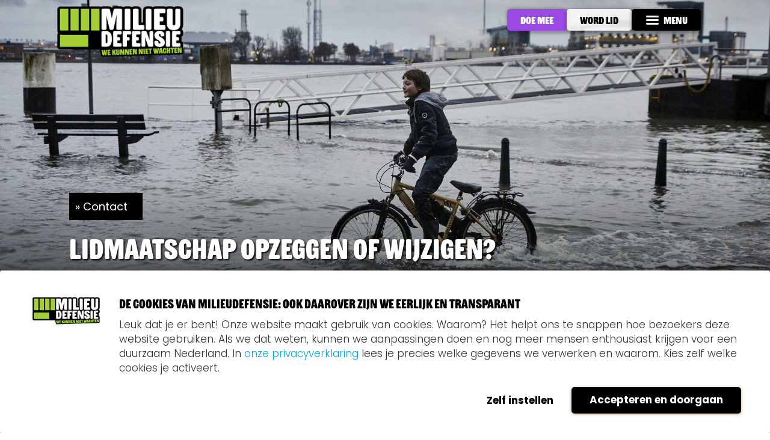

--- FILE ---
content_type: text/html;charset=utf-8
request_url: https://milieudefensie.nl/contact/opzeggen
body_size: 13997
content:
<!DOCTYPE html>
<html xmlns="http://www.w3.org/1999/xhtml" lang="nl" xml:lang="nl">

<head><meta http-equiv="Content-Type" content="text/html; charset=UTF-8" />
  <meta charset="utf-8" />
  <meta http-equiv="X-UA-Compatible" content="IE=edge" />
  <meta name="viewport" content="width=device-width, initial-scale=1, user-scalable=no" />

  <title>Opzeggen bij Milieudefensie? Bel 020-8900 602 — Milieudefensie</title>

  <link rel="apple-touch-icon" sizes="180x180" href="/++theme++milieudefensie/images/icons/apple-touch-icon.png" />
  <link rel="icon" type="image/png" sizes="32x32" href="/++theme++milieudefensie/images/icons/favicon-32x32.png" />
  <link rel="icon" type="image/png" sizes="16x16" href="/++theme++milieudefensie/images/icons/favicon-16x16.png" />

  <link rel="stylesheet" href="/++theme++milieudefensie/stylesheets/lib/glightbox.min.css" />
  <script src="/++theme++milieudefensie/scripts/lib/glightbox.min.js"></script>

  <script src="/++theme++milieudefensie/scripts/lib/flickity.pkgd.min.js"></script>

  
  
  
  
     <link rel="stylesheet" data-name="bundle-default" href="/++theme++milieudefensie/default.7fa16d9.css?_=20251012T004846358Z" />
  
<meta content="summary" name="twitter:card" /><meta content="Milieudefensie" property="og:site_name" /><meta content="Opzeggen bij Milieudefensie? Bel 020-8900 602" property="og:title" /><meta content="website" property="og:type" /><meta content="@milieudefensie" name="twitter:site" /><meta content="https://www.facebook.com/milieudefensie" property="og:article:publisher" /><meta content="Wil je jouw donatie stopzetten of je lidmaatschap opzeggen? Dat vinden we jammer, maar gaan we uiteraard voor je regelen. Bel 020-8900 602" property="og:description" /><meta content="https://milieudefensie.nl/contact/opzeggen" property="og:url" /><meta content="https://milieudefensie.nl/contact/opzeggen/@@download/image/RS66462_ANP-62710822-web.jpg" property="og:image" /><meta content="image/jpeg" property="og:image:type" /><meta name="DC.description" content="Dat vinden we erg jammer om te horen. Jouw steun is ontzettend belangrijk voor ons. Wil je toch je lidmaatschap opzeggen of je donatie stopzetten? Dan gaan we dat uiteraard voor je regelen. Neem hiervoor contact op met één van onze medewerkers  door te bellen naar 020-8900 602." /><meta name="description" content="Wil je jouw donatie stopzetten of je lidmaatschap opzeggen? Dat vinden we jammer, maar gaan we uiteraard voor je regelen. Bel 020-8900 602" /><meta name="DC.format" content="text/html" /><meta name="DC.type" content="Pagina" /><meta name="DC.date.valid_range" content="2018/03/27 - " /><meta name="keywords" content="contact, Pagina" /><meta name="DC.date.modified" content="2025-12-17T15:51:37+01:00" /><meta name="DC.subject" content="contact, Pagina" /><meta name="DC.date.created" content="2018-03-27T15:50:49+01:00" /><meta name="DC.language" content="nl" /><meta name="viewport" content="width=device-width, initial-scale=1.0" /><meta name="generator" content="Plone - http://plone.com" /><link rel="canonical" href="https://milieudefensie.nl/contact/opzeggen" /><link rel="search" href="https://milieudefensie.nl/@@search" title="Doorzoek deze site" /><link rel="stylesheet" href="https://milieudefensie.nl/++theme++milieudefensie-custom/custom.css" data-bundle="diazo" /><script class="md_head_script">
    (function (w, d, s, l, i) {
        w[l] = w[l] || [];
        w[l].push({
            'gtm.start': new Date().getTime(),
            event: 'gtm.js'
        });

        var f = d.getElementsByTagName(s)[0],
            j = d.createElement(s),
            dl = l !== 'dataLayer' ? '&l=' + l : '';

        j.async = true;
        j.src = 'https://data.milieudefensie.nl/qw2th6xumb.js?tg=' + i + dl;
        f.parentNode.insertBefore(j, f);
    })(window, document, 'script', 'dataLayer', 'PBV2XRCR');
</script><script class="md_head_script">(function(w,d,s,l,i){w[l]=w[l]||[];w[l].push({'gtm.start':
new Date().getTime(),event:'gtm.js'});var f=d.getElementsByTagName(s)[0],
j=d.createElement(s),dl=l!='dataLayer'?'&l='+l:'';j.async=true;j.src=
'https://www.googletagmanager.com/gtm.js?id='+i+dl;f.parentNode.insertBefore(j,f);
})(window,document,'script','dataLayer','GTM-TB96T29');</script><meta class="md_head_element" name="google-site-verification" content="-276jCFL8sxvKbM4UN-WVvSzW4SwnRnJH3rhCYzSKRI" /><meta class="md_head_element" name="google-site-verification" content="GoLfK_R082V7K7x-7BfuZj58SUt4MpffZ1ByNUssgoc" /><meta class="md_head_element" name="google-site-verification" content="EtQM0pDzUtQCw8oJgvAOZIftpJwSh4XQLEIKTUGDzlY" /><meta class="md_head_element" name="viewport" content="width=device-width, initial-scale=1.0" /><meta class="md_head_element" name="referrer" content="no-referrer-when-downgrade" /><meta class="md_head_element" name="facebook-domain-verification" content="vg7sjoi77xtefx69cxtwpeslzb57nx" /></head>

<body id="visual-portal-wrapper" class=" context-opzeggen frontend icons-on md-contrast portaltype-document section-contact site-VMD subsection-opzeggen template-document_view thumbs-on userrole-anonymous viewpermission-view" dir="ltr" data-i18ncatalogurl="https://milieudefensie.nl/plonejsi18n" data-view-url="https://milieudefensie.nl/contact/opzeggen" data-pat-plone-modal="{&quot;actionOptions&quot;: {&quot;displayInModal&quot;: false}}" data-portal-url="https://milieudefensie.nl" data-pat-pickadate="{&quot;date&quot;: {&quot;selectYears&quot;: 200}, &quot;time&quot;: {&quot;interval&quot;: 5 } }" data-base-url="https://milieudefensie.nl/contact/opzeggen"><!-- NOT-HOMEPAGE.XML --><!-- DOCUMENT.XML --><!-- FORMS.XML --><!-- HEADER MOBILE --><div id="header-mobile-wrapper">
    <header id="header-mobile" class="header-mobile-closed">
    <div class="MobileHeader MobileHeader-open hidden">
      <a class="Header-logo-link Header-logo-link-desktop" href="https://milieudefensie.nl">
        <img src="https://milieudefensie.nl/@@site-logo/Basis_logo_Milieudefensie+Pay-Off.png" alt="Logo Milieudefensie" class="Header-logo" />
    </a>
      <a href="#" class="MobileHeader-menu">
        <span class="Icon Icon--close"></span>
    </a>
    </div>
    <div class="MobileHeader MobileHeader-closed">
      <a class="Header-logo-link Header-logo-link-mobile" href="https://milieudefensie.nl">
        <img src="https://milieudefensie.nl/homepage/@@images/logo_mobile" alt="Logo Milieudefensie" class="Header-logo" />
    </a>
      <div class="MobileHeader-menuContainer">

        
            
                <a href="/doe-mee/doe-met-ons-mee" class="Button Button--small Button--purple Button--transparent-border hideOnSmallDevices">Doe mee</a>
            
        

        
            
                <a href="https://milieudefensie.nl/actie/lidworden" class="Button Button--small  Button--transparent-border Button--call-to-action hideOnSmallDevices">Word lid
                </a>
            
        

        <a href="#" class="MobileHeader-menu Button Button--small Button--black">
            <span class="Icon Icon--menu"></span>
            <span class="hideOnSmallDevices">Menu</span>
        </a>
    </div>
    </div>
    <div class="NavigationMobile" style="display: none;">
      <div class="NavigationMobile-menu">
        <a href="#" class="toggle-switch">
          <div>Contrast:</div>
          <input type="checkbox" class="switch_contrast hidden" id="switch_contrast_mobile" />
          <label for="switch_contrast_mobile">Toggle</label>
        </a>
      </div>
      <div class="NavigationMobile-nav">
        <ul class="NavigationMobile-main">
            <li class="NavigationMobile-mainItem">
                    <a href="/campagnes" class="NavigationMobile-mainItemLink" target="">
                        Campagnes
                    </a>

            </li>
            <li class="NavigationMobile-mainItem">
                    <a href="https://veranderaars.milieudefensie.nl/groepen" class="NavigationMobile-mainItemLink" target="_self">
                        De beweging
                    </a>

            </li>
            <li class="NavigationMobile-mainItem">
                    <a href="https://veranderaars.milieudefensie.nl/agenda" class="NavigationMobile-mainItemLink" target="_self">
                        Evenementen
                    </a>

            </li>
            <li class="NavigationMobile-mainItem">
                    <a href="/doe-mee/donatie" class="NavigationMobile-mainItemLink" target="">
                        Doneer
                    </a>

            </li>
            <li class="NavigationMobile-mainItem">
                    <a href="/over-ons" class="NavigationMobile-mainItemLink" target="">
                        Over ons
                    </a>

            </li>
        </ul>

        <div class="NavigationMobile-buttons">
            <div class="ButtonsContainer">
                
                    
                        <a href="/doe-mee/doe-met-ons-mee" class="Button Button--purple Button--transparent-border">Doe mee</a>
                    
                
                
                    <a href="https://milieudefensie.nl/actie/lidworden" class="Button Button--orange Button--transparent-border">Word lid
                    </a>
                
            </div>
          </div>

          <div class="NavigationMobile-links">
            <div class="LinksContainer">
                
                    <a href="/actueel">Nieuws </a>
                

                
                    <a href="/contact">Contact </a>
                

                <a href="/@@search" class="">
                    <span class="Icon Icon--search"></span>
                    Zoeken
                </a>
            </div>
          </div>
    </div>
    </div>
  </header>
  </div><!-- HEADER IMAGE --><header class="HeaderImage IFormio">
        <div class="HeaderImage-photo" style="background-image:url(https://milieudefensie.nl/contact/opzeggen/@@images/4626e9e0-dd97-4a83-ad38-a58a68cff6fa.jpeg)">
            <div class="HeaderImage-overlay"></div>

            
                
                    
                
            
            <div class="Container Container--m">
                <div class="HeaderImage-content">
                    <div class="BreadcrumbContainer BreadcrumbContainer--">
                        <a title="" class="Breadcrumb-link" href="https://milieudefensie.nl/contact">Contact</a>
                    </div>
                    
                    <h1 class="HeaderImage-title">Lidmaatschap opzeggen of wijzigen?</h1>
                    

                    
                </div>
            </div>
        </div>

        <!-- NUMBERS CONTAINER IN ACTIONPAGE -->

        

        

    </header><!-- HEADER EVENT --><!-- HEADER PETITION --><!-- HEADER DONATE --><!-- INTERACTIVE PLONE ENV --><section class="Plone-interactive">
    <div class="Container Container--m row"><aside id="global_statusmessage">
      

      <div>
      </div>
    </aside></div>
  </section><!-- LANDING PAGES --><!-- SEARCH --><!-- HOME INTRO / CAMPAIGNS OVERVIEW --><!-- THEMES --><!-- DOCUMENT --><div class="Container Container--m Diazo-document">
    <div class="Page">
      <div class="Page-aside Diazo-share">
        <div class="Share">
        <h3 class="Share-title">Delen</h3>
        <ul class="Share-list">
            <li class="Share-item">
                <a href="https://bsky.app/intent/compose?text=Lidmaatschap opzeggen of wijzigen?" target="_blank" title="Delen via Bluesky" class="Share-link Share-link--bluesky" data-network="bluesky">
                    <span class="Icon Icon--bluesky"></span>
                    <span class="Share-itemText">Delen via Bluesky</span>
                </a>
            </li>
            <li class="Share-item">
                <a href="https://www.facebook.com/sharer/sharer.php?u=https://milieudefensie.nl/contact/opzeggen" target="_blank" title="Delen via Facebook" class="Share-link Share-link--facebook" data-network="facebook">
                    <span class="Icon Icon--facebook"></span>
                    <span class="Share-itemText">Delen via Facebook</span>
                </a>
            </li>
            <li class="Share-item">
                <a href="mailto:?subject=Lidmaatschap opzeggen of wijzigen?&amp;body=https://milieudefensie.nl/contact/opzeggen" target="_blank" title="Delen via E-mail" class="Share-link Share-link--letter" data-network="mail">
                    <span class="Icon Icon--letter"></span>
                    <span class="Share-itemText">Delen via E-mail</span>
                </a>
            </li>
            <li class="Share-item">
                <a href="https://www.linkedin.com/shareArticle?mini=true&amp;url=https://milieudefensie.nl/contact/opzeggen&amp;title=titel&amp;summary=samenvatting&amp;source" target="_blank" title="Delen via LinkedIn" class="Share-link Share-link--linkedin" data-network="linkedin">
                    <span class="Icon Icon--linkedin"></span>
                    <span class="Share-itemText">Delen via LinkedIn</span>
                </a>
            </li>
            <li class="Share-item Share--whatsapp">
                <a href="whatsapp://send?text=Lidmaatschap opzeggen of wijzigen? - https://milieudefensie.nl/contact/opzeggen" target="_blank" title="Delen via Whatsapp" class="Share-link Share-link--whatsapp" data-network="whatsapp">
                    <span class="Icon Icon--whatsapp"></span>
                    <span class="Share-itemText">Delen via Whatsapp</span>
                </a>
            </li>
            <!-- Share on Signal is prepared in icons.woff and main.scss. Switched off for now,
                 because Signal does not have proper share functionality yet (2021-01-19). -->
        </ul>
    </div>
      </div>
      <div class="Page-main">
        <div class="PageContent PageContent--"><p class="PageContent-description">Dat vinden we erg jammer om te horen. Jouw steun is ontzettend belangrijk voor ons. Wil je toch je lidmaatschap opzeggen of je donatie stopzetten? Dan gaan we dat uiteraard voor je regelen. Neem hiervoor contact op met één van onze medewerkers  door te bellen naar 020-8900 602.</p><h2><a name="wil-je-jouw-donatie-of-lidmaatschap-wijzigen-" id="wil-je-jouw-donatie-of-lidmaatschap-wijzigen-"></a>Wil je je bijdrage wijzigen?</h2>
<h2><img alt="Servicelijn.jpg" class="image-richtext image-right" data-linktype="image" data-scale="mini" data-val="0013495253cd4061925a25f963cd6c0c" height="" src="https://milieudefensie.nl/contact/afbeeldingen/servicelijn.jpg/@@images/5533f933-a2d3-40b1-b2e1-b5c2c043706d.jpeg" title="Servicelijn.jpg" width="" /></h2>
<p>Iedere donatie telt, je kan er voor kiezen om ons met een lager bedrag te steunen. Dat kan gemakkelijk door onze Servicelijn te bellen op 020-8900 602. (maandag t/m vrijdag van 09.00 - 20.00 uur). Eén van onze medewerkers zal dan alles in orde maken. </p>
<h2><a name="donatie-stopzetten-of-lidmaatschap-opzeggen" id="donatie-stopzetten-of-lidmaatschap-opzeggen"></a>Wil je opzeggen?</h2>
<p>We willen je graag bedanken voor jouw steun. Samen hebben we mooie stappen gezet en belangrijke successen geboekt voor een duurzaam en eerlijk Nederland. Dank je wel.</p>
<h2>Mede dankzij jou hebben we dit bereikt</h2>
<p><strong><img alt="02024-AN-shell01.gif" class="image-richtext image-right" data-linktype="image" data-scale="mini" data-val="2e6d734ddf6749f7858f7439fdedd6ea" height="" src="https://milieudefensie.nl/contact/02024-an-shell01.gif/@@images/7aa87dbb-f280-42d7-a457-b92bae7cac72.png" title="02024-AN-shell01.gif" width="" />Winst Klimaatzaak Shell</strong><br /><em><strong>Revolutionair</strong></em>: een historische rechtszaak tegen grote vervuiler <strong>Shell</strong> gewonnen, samen met <strong>17.379</strong> mede-eisers. Voor het eerst is een bedrijf door de rechter aansprakelijk gehouden voor zijn aandeel in de klimaatverandering.</p>
<p><strong><img alt="02028-AN-herstel-13.gif" class="image-richtext image-left" data-linktype="image" data-scale="mini" data-val="66b6a529a4364c5f9096fa27ae71729d" height="" src="https://milieudefensie.nl/contact/02028-an-herstel-13.gif/@@images/c5ac3ca8-941e-42ad-86f6-c49590f5193d.png" title="02028-AN-herstel-13.gif" width="" /><br />100.000 handtekeningen</strong><br />Ruim 100.000 handtekeningen onder onze petitie die de regering oproept om te kiezen voor <strong>duurzaam herstel</strong> na de coronacrisis.<br /><br /></p>
<p><strong><img alt="02024-AN-klimaatmars01.gif" class="image-richtext image-right" data-linktype="image" data-scale="mini" data-val="2ff2d76676f0413e9e8b68f8283280fe" height="" src="https://milieudefensie.nl/contact/02024-an-klimaatmars01.gif/@@images/92a83768-76c6-465d-89bb-012a282258c2.png" title="02024-AN-klimaatmars01.gif" width="" /><br />40.000 mensen de straat op</strong><br />Wij organiseerden de grootste <strong>klimaatdemonstratie</strong> ooit in Nederland: <strong>40.000</strong> mensen gingen de straat op. Samen lieten we de politiek en bedrijven zien dat het tijd is voor serieus klimaatbeleid.</p>
<p><strong><img alt="02024-AN-ontbossing01 (1).gif" class="image-richtext image-left" data-linktype="image" data-scale="mini" data-val="a5c4b06f195448459fd88d0bee3369e8" src="https://milieudefensie.nl/contact/02024-an-ontbossing01-1.gif/@@images/ca8bc5bf-db4d-4a3c-a8b5-82b77ae3ba76.png" title="02024-AN-ontbossing01 (1).gif" /><br />Bos gered in Kameroen</strong><br />130.000 hectare <strong>tropisch bos in Kameroen</strong> gered van de kap. Goed nieuws voor de mensen die dag in en dag uit afhankelijk zijn van dit waardevolle bos. En voor ons allemaal. We hebben de longen van de aarde hard nodig.<br /><br /></p>
<p><strong><img alt="1906-AN-klimaatwet-768-12 (1).gif" class="image-richtext image-right" data-linktype="image" data-scale="mini" data-val="74d7f8e8a9bb4c61b3d9af3c034b5791" height="" src="https://milieudefensie.nl/contact/1906-an-klimaatwet-768-12-1.gif/@@images/fa04d49d-a50d-43d9-8ab5-1586117d60bd.png" title="1906-AN-klimaatwet-768-12 (1).gif" width="" /><br />Klimaatwet</strong><br /><em><strong>Doorbraak:</strong></em> eindelijk een Klimaatwet, 10 jaar nadat Milieudefensie hiervoor het initiatief nam.</p>
<p><br /><br />Zonder jouw hulp waren deze successen niet mogelijk. Nogmaals; bedankt!</p>
<p>Wil je opzeggen bel naar één van onze medewerkers op  <a data-linktype="external" data-val="tel:020-8900602" href="tel:020-8900602"><strong>020-8900 602</strong></a>. Dat kan:</p>
<ul>
<li>maandag t/m vrijdag van 09.00 - 20.00 uur</li>
</ul>
<p><strong>Feestdagen &amp; aangepaste openingstijden</strong></p>
<ul>
<li>24 december (Kerstavond): tot 17:00 uur</li>
<li>25 december (Eerste Kerstdag): gesloten</li>
<li>26 december (Tweede Kerstdag): gesloten</li>
<li>31 december: tot 17:00 uur</li>
<li>1 januari (Nieuwjaarsdag): gesloten</li>
</ul>
<p>Wil je opzeggen, maar ben je niet in de gelegenheid om ons te bellen? Dan kun je ook ons <a data-linktype="internal" data-val="a75b9988405f4048a835fd84ade8bc94" href="https://milieudefensie.nl/contact/opzegformulier">webformulier</a> invullen.</p>
<!---
<p>We zijn gesloten van 22 december tot en met 1 januari. Hierdoor zal eventuele afhandeling en/of beantwoording langer op zich laten wachten dan gebruikelijk. In het nieuwe jaar zullen we de administratieve wijzigingen zo snel mogelijk verwerken.</p>
<p>We wensen je een goed en groen nieuwjaar toe.</p>
<p>Met vriendelijke groet, <br />Maud, Karen en Cyndi <br />medewerkers Servicelijn Milieudefensie</p>
<p><em>PS Je kan ook ons <a href="../../resolveuid/a75b9988405f4048a835fd84ade8bc94" data-linktype="internal" data-val="a75b9988405f4048a835fd84ade8bc94">webformulier</a> invullen.</em></p>
---></div>
      </div>
      <div class="Page-aside Diazo-meta">
        <div class="ArticleMeta">

        

        

        <div class="ArticleMeta-author">
            
            <div class="ArticleMeta-authorContainer">
                <div class="ArticleMeta-authorName"></div>
                <div class="ArticleMeta-authorJob"></div>
                <div class="ArticleMeta-authorPhone">
                    <a href="tel:"></a>
                </div>
                <div class="ArticleMeta-authorHyperlink">
                    <a></a>
                </div>
            </div>
        </div>
    </div>
      </div>
    </div>
  </div><!-- SNIPPETS (BITS AND PIECES / PARTS OF CONTENT PAGES) --><!-- CONTACT INFO --><!-- ACTIONBANNERS / ORDERABLES--><div class="Home-orderable">
    <div class="FlexOrder Container Container--m">

        <!-- NEWSLETTER CONTAINER -->

        

        <!-- ACTIONBANNER CONTAINER -->

        
        
        

        <!-- CONTENT ITEM REFERENCES -->

        <div class="ContentItemRefsWrapper" style="">

        

        <div class="Container Wrapper--tiny">
            <div class="Blocks Blocks-contentItemRefs">
                
                    
                        <a href="https://milieudefensie.nl/actueel/deze-bizarre-gevolgen-door-klimaatverandering-zagen-wij-niet-aankomen" class="Block">
                            <div class="Block-photo" style="background-image:url(https://milieudefensie.nl/actueel/deze-bizarre-gevolgen-door-klimaatverandering-zagen-wij-niet-aankomen/@@images/image/preview);"></div>
                            <div class="BlockIcon-flex BlockPadding">
                                <div class="BlockIcon-flexItem">
                                    <h3 class="BlockIcon-title BlockIcon-title--regular">
                                        Deze gevolgen van klimaatverandering zijn echt bizar
                                    </h3>

                                    <div class="BlockIcon-meta">
                                        <span class="BlockIcon-metaDate">
                                            
                                                21 juni 2021
                                            
                                            
                                        </span>
                                        <span class="BlockIcon-metaCategory">
                                            Blog
                                        </span>
                                    </div>
                                </div>
                            </div>
                        </a>
                    
                
                    
                        <a href="https://milieudefensie.nl/actueel/wat-racisme-en-klimaatverandering-met-elkaar-te-maken-hebben" class="Block">
                            <div class="Block-photo" style="background-image:url(https://milieudefensie.nl/actueel/wat-racisme-en-klimaatverandering-met-elkaar-te-maken-hebben/@@images/image/preview);"></div>
                            <div class="BlockIcon-flex BlockPadding">
                                <div class="BlockIcon-flexItem">
                                    <h3 class="BlockIcon-title BlockIcon-title--regular">
                                        Wat racisme en klimaatverandering met elkaar te maken hebben
                                    </h3>

                                    <div class="BlockIcon-meta">
                                        <span class="BlockIcon-metaDate">
                                            
                                                12 februari 2020
                                            
                                            
                                        </span>
                                        <span class="BlockIcon-metaCategory">
                                            Blog
                                        </span>
                                    </div>
                                </div>
                            </div>
                        </a>
                    
                
            </div>
        </div>
    </div>

        <!-- NUMBERS CONTAINER -->

        

        <!-- HELPING PEOPLE -->

        

        <!-- DID YOU KNOW -->

        

        <!-- GREEN WRAPPER -->

        

        <!-- PAGELINK CONTAINER -->

        

        <!-- CONTACTMAPS -->

        <div class="ContactMapsWrapper" style="">
        
    </div>

        <!-- VIDEO BANNER -->

        

        <!-- TESTIMONIAL BANNER WRAPPER -->

        

        <!-- ACTIONPAGE CONTENT -->

        

        <!-- IFRAME / FORM BANNER -->

        

        <!-- TAKE ACTION NOW -->

        

        <!-- TEASERS -->

        

    </div> <!-- end FlexOrder -->
  </div><!-- CINEMASCOPE IMAGE BANNER --><!-- FOOTER --><footer class="Footer Diazo-Footer">
        <div class="Footer-head">
            <div class="Container Container--m">
                <div class="Footer-flex">
                    <div>
                        <img src="https://milieudefensie.nl/@@site-logo/Basis_logo_Milieudefensie+Pay-Off.png" alt="Logo Milieudefensie" class="Footer-logo" />
                    </div>
                    <div class="Footer-action">
                        <div class="Footer-social">
                                <h3 class="Footer-followTitle">Volg ons op social media</h3>
                                <ul class="Footer-socialList">
                                    <li class="Footer-socialItem"><a href="https://www.facebook.com/milieudefensie" class="Footer-socialLink Footer-socialLink--facebook" target="_blank"><span class="Icon Icon--l Icon--facebook"></span><span class="Footer-socialItemText">Bezoek onze Facebookpagina</span></a>
                                    </li>
                                    <li class="Footer-socialItem"><a href="https://bsky.app/profile/milieudefensie.bsky.social" class="Footer-socialLink Footer-socialLink--bluesky" target="_blank"><span class="Icon Icon--l Icon--bluesky"></span><span class="Footer-socialItemText">Bezoek onze Blueskypagina</span></a>
                                    </li>
                                    <li class="Footer-socialItem"><a href="https://www.youtube.com/user/milieudefensie" class="Footer-socialLink Footer-socialLink--youtube" target="_blank"><span class="Icon Icon--l Icon--youtube"></span><span class="Footer-socialItemText">Bezoek ons Youtubekanaal</span></a>
                                    </li>
                                    <li class="Footer-socialItem"><a href="https://www.instagram.com/milieudefensie" class="Footer-socialLink Footer-socialLink--instagram" target="_blank"><span class="Icon Icon--l Icon--instagram"></span><span class="Footer-socialItemText">Bezoek onze Instagrampagina</span></a>
                                    </li>
                                    <li class="Footer-socialItem"><a href="https://nl.linkedin.com/company/milieudefensie" class="Footer-socialLink Footer-socialLink--linkedin" target="_blank"><span class="Icon Icon--l Icon--linkedin"></span><span class="Footer-socialItemText">Bezoek onze LinkedIn pagina</span></a>
                                    </li>
                                </ul>
                            </div>
                    </div>
                </div>
            </div>
        </div>
        <div class="Container Container--m">
            <div class="Footer-content">
                <div class="Footer-flex">
                    <div class="Footer-flexItem AdressContact">
                        <div class="Footer-address">
                            
                                <h3 class="Footer-addressTitle">Adres</h3>
                                <p class="Footer-contactAddress">Willem Fenengastraat 19-23<br />
1096 BL Amsterdam<br />
Postbus 19199<br />
1000 GD Amsterdam<br /></p>
                            
                        </div>
                        <div class="Footer-contact">
                            
                                <h3 class="Footer-contactTitle">Contact</h3>
                                <p class="Footer-contactAddress">020 6262 620 (ma-do 9.30-16.30)<br />
<a href="mailto:service@milieudefensie.nl" class="Footer-contactAddressLink">service@milieudefensie.nl</a><br />
IBAN: NL68 TRIO 0198 0900 80<br />
BIC: TRIONL2U<br />
KvK: 40530467<br /></p>
                            
                        </div>
                    </div>
                    <div class="Footer-flexItem Footer-newsletter">
                        <div class="Footer-subscribe">
                            <div class="Footer-subscribe-text">
                                <img src="/++theme++milieudefensie/images/envelope-black.svg" alt="envelope black" />
                                <h3 class="Footer-subscribeTitle">Ontvang onze nieuwsbrief</h3>
                            </div>
                            
                            <form action="/newsletter-webhook" class="Form Footer-form newsletter-subscribe" method="post">

                                <input type="hidden" id="ao_bot" name="ao_bot" value="nope" />
                                <input type="email" id="AEBMCADIEL" name="AEBMCADIEL" value="" placeholder="E-mailadres*" class="Form-input" required="" />
                                <input type="hidden" name="email" />
                                <button class="Button Button--small Button--orange" type="submit">
                                    <img src="/++theme++milieudefensie/images/paperplane.svg" alt="paperplane" />
                                </button>
                            </form>

                            <div class="Footer-subscribe-text">
                                <a href="https://milieudefensie.nl/over-ons/cookies-en-privacy" class="Footer-form-privacy">Privacyverklaring</a>
                            </div>

                            

                            
                        </div>
                    </div>
                </div>
                <div class="Footer-partners">
                    
                        <a href="https://milieudefensie.nl/over-ons/milieudefensie-en-anbi" class="Footer-partnersItem">
  <img src="https://milieudefensie.nl/afbeeldingen/partners/anbi_grey.png" alt="ANBI: Goedgekeurd goed doel" />
</a>
<a href="https://www.postcodeloterij.nl/goede-doelen/overzicht/milieudefensie" class="Footer-partnersItem">
  <img src="https://milieudefensie.nl/afbeeldingen/npl_logo_2022_gs.png" alt="Nationale Postcode Loterij" />
</a>
<a href="https://milieudefensiejong.nl/" class="Footer-partnersItem">
  <img src="https://milieudefensie.nl/afbeeldingen/partners/md-jong-grey.png" alt="Milieudefensie Jong" />
</a>
<a href="https://www.iucn.nl/" class="Footer-partnersItem">
  <img src="https://milieudefensie.nl/afbeeldingen/partners/iucn_grey.png" alt="IUCN" />
</a>
<a href="https://milieudefensie.nl/over-ons/cbf" class="Footer-partnersItem">
  <img src="https://milieudefensie.nl/afbeeldingen/partners/cbf_grey.png" alt="CBF: erkend goed doel" />
</a>
<a href="https://www.foei.org/" class="Footer-partnersItem">
  <img src="https://milieudefensie.nl/afbeeldingen/partners/foe_grey.png" alt="Friends of the Earth International" />
</a>
                    

                </div>
                <div class="Footer-disclaimer">
                    <div class="Footer-disclaimerLinks international">

                        <img class="globe" src="/++theme++milieudefensie/images/globe.svg" alt="paperplane" />

                        <a href="https://en.milieudefensie.nl" class="Footer-disclaimerLinksLink international">

                            Milieudefensie international website
                        </a>
                        
                    </div>
                    <div class="Footer-disclaimerLinks">
                        <a href="https://milieudefensie.nl/over-ons/disclaimer" class="Footer-disclaimerLinksLink">Disclaimer</a> <span>-</span>
                        <a href="https://milieudefensie.nl/over-ons/cookies-en-privacy" class="Footer-disclaimerLinksLink">Privacyverklaring</a> <span>-</span>
                        <a href="https://milieudefensie.nl/over-ons/op-weg-naar-een-diverse-en-inclusieve-organisatie-en-beweging" class="Footer-disclaimerLinksLink">Diversiteit &amp; Inclusiviteit</a>
                    </div>
                </div>
                <div class="Footer-disclaimerContent FOE">
                    Milieudefensie is lid van Friends of the Earth International
                </div>
            </div>
        </div>
    </footer><!-- COOKIEMESSAGE --><!-- LOADER --><div class="loader plone-loader">Loading...</div><script src="/++theme++milieudefensie/scripts/lib/vue-2.6.10.min.js"></script><script>
      // only load document-register-element for older browsers like IE11
      this.customElements || document.write('<script src="//unpkg.com/document-register-element"><\x2fscript>');
  </script><script data-name="bundle-promise" src="/++theme++milieudefensie/polyfills/es6-promise.auto.min.js"></script><script data-name="bundle-default" src="/++theme++milieudefensie/default.7fa16d9.js?_=20251012T004846358Z"></script><div id="plone-analytics"><meta class="md_head_element" name="google-site-verification" content="-276jCFL8sxvKbM4UN-WVvSzW4SwnRnJH3rhCYzSKRI" />
<meta class="md_head_element" name="google-site-verification" content="GoLfK_R082V7K7x-7BfuZj58SUt4MpffZ1ByNUssgoc" />
<meta class="md_head_element" name="google-site-verification" content="EtQM0pDzUtQCw8oJgvAOZIftpJwSh4XQLEIKTUGDzlY" />
<meta class="md_head_element" name="viewport" content="width=device-width, initial-scale=1.0" />
<meta class="md_head_element" name="referrer" content="no-referrer-when-downgrade" />
<meta class="md_head_element" name="facebook-domain-verification" content="vg7sjoi77xtefx69cxtwpeslzb57nx" />

<!--
<script class="md_head_script" id="CookieConsent" src="https://consent.cookiebot.com/uc.js"
    data-cbid="d588a4e2-9f55-42f8-8390-8a9441b1e71c" type="text/javascript" data-blockingmode="auto">
</script>
-->

<!-- Server Side Tracking by Taggrs.io -->

<!-- End Server Side Tracking by Taggrs.io -->

<!-- Server Side Tracking by Taggrs.io (noscript) -->
<noscript>
    <div class="responsive-video-container"><iframe frameborder="0" class="video" src="https://data.milieudefensie.nl/qw2th6xumb.html?tg=PBV2XRCR" allowfullscreen="" width="0" height="0">&#13;
    </iframe></div>
</noscript>
<!-- End Server Side Tracking by Taggrs.io (noscript) -->

<!-- Google Tag Manager -->

<!-- End Google Tag Manager -->

<!-- Google Tag Manager (noscript) -->
<noscript><div class="responsive-video-container"><iframe frameborder="0" class="video" src="https://www.googletagmanager.com/ns.html?id=GTM-TB96T29" allowfullscreen="" width="0" height="0"></iframe></div></noscript>
<!-- End Google Tag Manager (noscript) -->

<!--
<script type="text/javascript" class="md_head_script">
let cookiebot = {
    replaceSrc: (from, to) => {
        const iframes = document.getElementsByTagName('iframe');

        console.log('replaceStr: ', iframes);

        for (let i = 0; i < iframes.length; i++) {
            if (iframes[i].src) {
                const url = new URL(iframes[i].src);
                if (url.hostname === from) {
        
                    console.log('Matched: ', from);

                    url.hostname = to;
                    url.protocol = 'https';
                    iframes[i].src = url.href;

                    console.log('Changed to: ', iframes[i].src);
                }
            }
        }
    },
    ready: (callback) => {
        if (document.readyState === 'loading') {
            document.addEventListener('DOMContentLoaded', callback);
        } else {
            callback();
        }
    },
};
// when DOM is loaded:
cookiebot.ready(() => {

    console.log('cookiebot loaded. Marketing consent: ',  Cookiebot.consent.marketing);

    if (typeof Cookiebot !== "undefined" && !Cookiebot.consent.marketing) {
        cookiebot.replaceSrc("www.youtube.com", "www.youtube-nocookie.com");
    }
});
</script>
--></div><script type="text/javascript" src="https://milieudefensie.nl/++theme++milieudefensie-custom/custom.js" data-bundle="diazo"></script><script>PORTAL_URL = 'https://milieudefensie.nl';</script><script id="md_inline_scripts" language="javascript" data-content-id="opzeggen">
        (function ($) {
            $(document).ready(function () {



                var count_campaigns = 6;
                // Initially only show the first 6 campaigns
                campaigns = $('body.template-campaign_view .Landing .Blocks .Block');
                if (campaigns.length > count_campaigns) {
                    $(campaigns).slice(count_campaigns).hide();
                    $('.showMore').removeClass('is-hidden');
                    $('.showLess').addClass('is-hidden');
                }

                // On click show the remaining campaigns
                $(document).on('click', '.showMore', function (e) {
                    e.preventDefault();
                    $('body.template-campaign_view .Landing .Blocks .Block').show();
                    $('.Landing-moreButton').toggleClass('is-hidden');
                });

                // On click hide the remaining campaigns
                $(document).on('click', '.showLess', function (e) {
                    e.preventDefault();
                    $('body.template-campaign_view .Landing .Blocks .Block').slice(count_campaigns).hide();
                    $('.Landing-moreButton').toggleClass('is-hidden');
                });

                $(document).on('click', '.CategoryList-itemLink', function (e) {

                    e.preventDefault();

                    $('.loader').show();
                    $.get($('body').attr('data-base-url') +
                            '/filter_view?ajax_load=True&subject=' +
                            $(this).attr('data-subject'), function (data) {
                        $('.BlockFeatured').hide();
                        $(".BlocksContainer").replaceWith(data);
                        $('.loader').hide();
                    });
                    $(".CategoryList-item--active").removeClass('CategoryList-item--active');
                    $(this).parent('li').addClass('CategoryList-item--active');

                    document.cookie = 'md-filter-' + $('#md_inline_scripts').attr('data-content-id') +
                            '=' + $(this).attr('data-content-type') + '|' +
                            $('.Form-select--filter option:selected').val();
                });

                $(document).on('click', '.template-filter_view .Pagination-link', function (e, data) {

                    e.preventDefault();

                    // preserve an already selected campaign
                    campaign = $('.Form-select--filter option:selected').val();
                    if (campaign) {
                        campaign = '&campaign=' + campaign
                    }

                    // preserve an already selected content type
                    dct = $(".CategoryList-item--active a").attr('data-content-type');
                    if (dct !== 'ALL' && dct !== '') {
                        dct = '&content_type=' + dct;
                    } else {
                        dct = "";
                    }

                    $('.loader').show();
                    $.get($(this).attr('href') + '&ajax_load=True' + dct + campaign, function (data) {
                        $('.BlockFeatured').hide();
                        $(".BlocksContainer").replaceWith(data);
                        $('.loader').hide();
                        $(window).scrollTop(0);
                    });
                });

                $('.Form-select--filter:not(.Form-select--untagged)').on('change', function (e) {

                    e.preventDefault();

                    var curr = $(this);

                    campaign = '&campaign=' + $('.Form-select--filter option:selected').val();

                    // preserve an already selected content type
                    dct = $(".CategoryList-item--active a").attr('data-content-type');
                    if (dct !== 'ALL' && dct !== '') {
                        dct = '&content_type=' + dct;
                    } else {
                        dct = "";
                    }

                    $('.loader').show();
                    $.get($('body').attr('data-base-url') + '/filter_view?ajax_load=True' + dct + campaign, function (data) {

                        // Only hide the featured block when not initiated by a cookie read
                        if (curr.attr('data-cookie-init') !== 'true') {
                            $('.BlockFeatured').hide();
                        }

                        $(".BlocksContainer").replaceWith(data);
                        $('.loader').hide();
                        document.cookie = 'md-filter-' +
                                $('#md_inline_scripts').attr('data-content-id') +
                                '=' + $(".CategoryList-item--active a").attr('data-content-type') + '|' +
                                $('.Form-select--filter option:selected').val();
                    });
                });

                if ($('.Form-select--filter').length && $('.CategoryList').length) {
                    if (window.getCookie('md-filter-' + $('#md_inline_scripts').attr('data-content-id'))) {

                        var filters = window.getCookie('md-filter-' + $('#md_inline_scripts').attr('data-content-id')).split('|');
                        var selector = 'a[data-content-type="' + filters[0] + '"]';

                        // Select the active item as written in the cookie, but don't
                        // trigger a click event. The adjusted content type will be
                        // updated in the ajax call initiated by the change event below.
                        $(".CategoryList-item--active").removeClass('CategoryList-item--active');
                        $(selector).parent('li').addClass('CategoryList-item--active');

                        // Init change event on campaign selection. The data-cookie-init
                        // attribute will prevent the featured block from hiding.
                        selector = '.Form-select--filter';
                        $(selector).attr('data-cookie-init', true);
                        $(selector).val(filters[1]).change();
                    }
                }
            });
        })(jQuery);
    </script><script id="md_inline_scripts">
        let cookiebot = {
            replaceSrc: (from, to) => {
                const iframes = document.getElementsByTagName('iframe');
                for (let i = 0; i < iframes.length; i++) {
                    if (iframes[i].src) {
                        const url = new URL(iframes[i].src);
                        if (url.hostname === from) {
                            url.hostname = to;
                            url.protocol = 'https';
                            iframes[i].src = url.href;
                        }
                    }
                }
            },

            ready: (callback) => {
                if (document.readyState === 'loading') {
                    document.addEventListener('DOMContentLoaded', callback);
                } else {
                    callback();
                }
            },
          };

          // when DOM is loaded:
          cookiebot.ready(() => {
            if (typeof Cookiebot !== "undefined" && !Cookiebot.consent.marketing) {
                cookiebot.replaceSrc("www.youtube.com", "www.youtube-nocookie.com")
            }
          });

    </script><style type="text/css" class="custom_css">/* START Correcties na Rebranding (20-feb-2024) */

/* In veel paginas zie je eerste letter en tags sommige tags (h1-6 en li) in blauw ivm blue-dark class op PageContent.
	Let op: Niet de bedeoling om dit zo te fixen, moet via voorkomen van "PageContent--blue--dark" class op mapjes 
	die campagne uitbreiding krijgen. Dus tijdelijke overwrites hier: */
.PageContent--blue-dark>p:first-of-type:first-letter {
  color:inherit;
}
.PageContent--blue-dark .Page-contentFirstParagraph:first-letter,
.PageContent--blue-dark h1,
.PageContent--blue-dark h2,
.PageContent--blue-dark h3,
.PageContent--blue-dark h4,
.PageContent--blue-dark h5,
.PageContent--blue-dark h6,
.PageContent--blue-dark ul li:before {
  color:inherit;
}

/* Bullets goed alignen en niet groen */
.Page-main ul li:before {
  vertical-align:middle;
  position:relative;
  display: inline;
  color: #9a49e2;
}

/* Deze mag wel lichter. Positie aan begin van 2e lijn. */
.PageContent > p:first-of-type::first-letter { 
  font-weight: 100;
  margin-top: 7px;
}

/* Ruimte boven aan skippen op Testimonial Wrapper */
.TestimonialBannerWrapper {
  background-color: #f5f5f5;
  margin-top: inherit;
  padding: 5rem 0 5rem;
}

/* Agenda Items CSS correctie */
.HeaderEvent-title {
    font-size:3rem;
    font-weight:500;
}
@media (min-width:48em) {
    .HeaderEvent-title {
        font-size:3.5rem;
    }
}
.HeaderEvent-dateDay, .HeaderEvent-dateMonth {
    margin-top:0;
    line-height: 2rem;
    font-weight: 500;
}
.HeaderEvent-photo {
  border-radius: 0 !important;
}

/* EINDE Correcties na Rebranding */

/* --------------------------------------------------------------------------------- */
/* Alle rules hieronder ga ik (Xavi) "wegwerken" en kom daarvoor nog met feedback... */

/* Voor titel bij Testimonial blokken, voorbeeld https://milieudefensie.nl/actie/fairfuturegenerators */
/* Liever integreren als ":not" in: "body.md-contrast h2:not(.TestimonialBlock-inner .TestimonialBlock-content h2)," */

.TestimonialBanner-actionPage .TestimonialBlock .TestimonialBlock-inner .TestimonialBlock-content h2 {
    color: #fff !important;
}

/* Voor margin, color en background voor h2 titel bij Plone forms (in deze 2 portaltype's */
/* Voorbeeld actionpage: https://milieudefensie.nl/actie/fairfuturegenerators */
/* Voorbeeld event: https://milieudefensie.nl/doe-mee/webinar-stel-al-je-vragen-over-shell */

body.portaltype-actionpage h2.Form-title, body.portaltype-event h2.Form-title, body.portaltype-document h2.Form-title {
    background-color: transparent !important;
    margin-bottom: 2.5rem;
    color: #295f4e !important;
}

/* Tijdelijke fix voor svg circle in de tellers van actiepaginas */
/* zodat circle geen rechte zijkanten krijgt. Het liefst dit fixen op een andere manier. */

.AmountContainer-percentage svg#svg {
    overflow: visible !important;
}

/* Info in Calendar banner in wit houden. Dit gaat fout ivm contrast switch */
/* Voorbeeld: https://login.milieudefensie.nl/doe-mee/klimaatmars */
.CalendarBanner .CalendarBanner-locationName, .CalendarBanner .CalendarBanner-time {
    color: #ffffff !important;
}

/* Social media icons in de Footer centreren */
/* Dit is een tijdelijke aanpassing! */
.Footer-content .Footer-social {
    display: flex;
    justify-content: center;
}

/* Voor waar "Scroll" staat in de headers van actiepagina */
.HeaderImage-scroll h2.Home-subTitle {
    color: white !important;
}

/* Checkboxes in donkergroen */
input[type="checkbox"]:checked:not(x) + span::before {
    color: #295f4e !important;
}
input[type="checkbox"]:checked:not(x) + span::after {
    color: #295f4e !important;
}

/* Zodat deploy info niet in de weg komt met layout */
.Header-deployinfo {
  position: absolute;
  left: 1rem;
  top: 1rem;
}

/* RESTYLING STUFF - Puntjes opp de i */

@media (max-width:48em) {
	.EngagementBanner-image.showLowRes img {
    	width: auto;
    	max-width: 100%;
      	height: auto;
      	max-height: 330px;
 }
}


.Teasers .Teaser .Teaser-image img {
	max-width: 4rem;
	height: auto;
	margin-right: 1rem;
}


/* For NewletterBanner die Blauw zijn */
.NewsletterBanner .Wrapper--blue .Subscribe-description {
  color: #fff;
}
.NewsletterBanner .Wrapper--blue .Subscribe-privacy {
  color: #fff;
}
@media (max-width:53.25em) {
  .NewsletterBanner .Wrapper--blue {
    background: none;
  }
  .NewsletterBanner .Wrapper--blue .Subscribe-description {
    color: inherit;
  }
  .NewsletterBanner .Wrapper--blue .Subscribe-privacy {
    color: inherit;
  }
}

/* met een media rule tijdelijk */
@media (max-width:48em) {
    /* Geen border right op mobile (bestaande mobile-first rule) */
    body.md-contrast #searchResultsSort a:not(:last-child),
    body.md-contrast .CategoryList-item:not(:last-child) {
     border-right: none;
    }
}

/* Container changed so adding max with again for Actionpage on desktop */
.portaltype-actionpage #header-not-mobile .Container {
  max-width: 108rem;
}

/* Callout en kader groter! */
p.callout {
 font-size: 1.63rem;
}
div.kader {
  font-size: 1.63rem;
  padding: 1rem 2rem;
}

/* Padding houden in Contact wrapper */
.ContactWrapper {
 padding:0 1.5rem 4rem;
}
@media (min-width:48em) {
 .ContactWrapper {
  padding:0 1.5rem 6rem;
 }
}

/* Zodat deze tijdens het editen niet onder header vallen (ivm aboslute header) */
.Plone-interactive {
    /* margin-top: 6rem;*/
}
/* Uit de weg zetten voor tijdens editen */
#global_statusmessage {
  right: 2rem;
  top: 1.5rem;
  z-index: 9999;
  position: absolute;
}
#global_statusmessage {
  transition-duration: 0.25s;
}
#global_statusmessage:hover {
  opacity: 0;
}

/* Search BTN positie correctie */
#search-url {
	transform: translateY(4px);
	display: block;
}

/* Nieuwsbrief-form banner style als niet in de home en niet met kleur */
.NewsletterBanner .Wrapper--default:not(.context-homepage .NewsletterBanner .Wrapper--default) {
    padding-bottom:2rem;
    border-radius:.5rem;
    background-color: #f2f1ec;
    border: 1px solid #dad9d3;
}
@media (max-width:48em) {
  .NewsletterBanner .Wrapper--default:not(.context-homepage .NewsletterBanner .Wrapper--default) {
	padding-top: 1.5rem;
	padding-bottom: 3.5rem;
	border: none;
    background: transparent;
  }
}

/* Avoid line moving when hover */
@media (min-width:48em) {
  .Footer-disclaimerLinksLink {
    line-height: 18px;
  }
}

/* Zodat comms collegas niet denken dat een link/redirect item een mislutke pagina is. */
.template-link_redirect_view .Page-main::before {
  content: 'LET OP: Dit is een redirect gemaakt met een Link content-type.';
}

/* 	
	Changes needed for a more compact layout to avoid Mac+Safari issue: 
	menu items jumping to 2 lines 
*/
    .Navigation-menu .Navigation-mainItem {
        margin-right:2.5rem; /**/
        padding-right: 1rem; /* new? */
    }
    @media screen and (max-width:1200px) {
        .Navigation-main {
            margin-left:1rem; /* value */
        }
        .Navigation-menu .Navigation-mainItem {
            margin-right: 1rem; /* value */
        }
    }
    /* Temporary: niet om mee te nemen naar bron! */
    .Navigation-mainItem.Search {
        margin-right: 1rem !important;
    }

/* General new rules */
.top--margin--10 {
	margin-top: 10px;
}
/* New Button class */
.Button.Button--smaller {
 padding:1rem 1.5rem;
 font-size: 1.7rem;
}

/* FormIO wrapper padding correctie (in de gaten houden) */
.FormContainerWrapper {
  padding: 2.5rem 0.5rem !important;
}

/* Uitgelichte items titles beter leesbaar maken */
.BlockTheme-title {
  text-shadow: 2px 2px 6px rgba(0,0,0,1);
}
/* Hoger contrast voor leesbaarheid van title en knoppen */
.HeaderImage-overlay, .HeaderEvent-overlay {
  background: -webkit-gradient(linear,left top,left bottom,color-stop(60%,rgba(0,0,0,0.15)),color-stop(100%,rgba(0,0,0,.6)));
  background: linear-gradient(rgba(0,0,0,0.15) 60%,rgba(0,0,0,.6) 100%);
}
.HeaderEvent-title, .HeaderEvent-location, .HeaderEvent-time {
  text-shadow: 2px 2px 3px rgba(0,0,0,.9);
}

@media (min-width: 48em) {
  .HeaderImage-content {
    padding-bottom: 4.5rem;
  }
}
.HeaderImage-scroll {
  position: absolute;
  left: 48%;
  top: 15rem;
}
@media (max-width:48em) {
  body.portaltype-actionpage .HeaderImage .NumbersContainer-wrapper .NumbersContainer {
    background:rgba(0,0,0,.65);
    box-shadow: none;
  }
}

/* Button correctie ivm TinyMC die HTML build verkeerd doet */
.Button a { 
	font-weight: bold !important;
	text-decoration: none !important;
	color: black;
	border-bottom: none;
}
.Button a:hover { text-decoration: none !important; }

/* Moeten we deze eruit halen? Vaak in de weg */
.HeaderImage-scroll {
  opacity: 0;
}

/* Extra ruimte boven aan nodig voor nieuwe floating topbar en navigatie menu (okt 2025) */
.Landing {
    padding-top: 7rem;
}
.portaltype-collection .Landing {
    padding-top: 8rem;
}
@media (max-width: 767px) {
  .Landing {
    padding-top: 9rem;
  }
  .portaltype-collection .Landing {
    padding-top: 9rem;
  }
  .Searchform {
    padding-top: 5rem;
  }
}
.Header-logo {
  width: 21rem;
}

h2#title {
  font-size: 3.3rem;
}

/* Actiepaginas hebben geen CTA knoppen in top bar */
.portaltype-actionpage .MobileHeader-menuContainer .Button.Button--small.Button--purple, .portaltype-actionpage .MobileHeader-menuContainer .Button.Button--small.Button--call-to-action {
  display: none !important;
}</style></body>

</html>

--- FILE ---
content_type: text/css; charset=utf-8
request_url: https://milieudefensie.nl/++theme++milieudefensie/default.7fa16d9.css?_=20251012T004846358Z
body_size: 49864
content:
@import url(https://fonts.googleapis.com/css?family=Poppins:300i,300,400,400i,700);@import url(https://fonts.googleapis.com/css?family=Oswald:400);.pat-autotoc .autotoc-nav{float:right;border:1px solid #ddd;padding:.5em 0;margin:0 0 1em 1em}.pat-autotoc .autotoc-nav a{display:block}.pat-autotoc .autotoc-nav a:focus{outline-style:none}.pat-autotoc .autotoc-nav .autotoc-level-1{margin:0 1em}.pat-autotoc .autotoc-nav .autotoc-level-2{margin:0 1em 0 2em}.pat-autotoc .autotoc-nav .autotoc-level-3{margin:0 1em 0 3em}.pat-autotoc.autotabs .autotoc-nav{float:none;padding:0;margin:0 0 .3em;border:0;border-bottom:1px solid #ddd}.pat-autotoc.autotabs .autotoc-nav:after{content:"";display:table;line-height:0}.pat-autotoc.autotabs .autotoc-nav a{display:inline-block;margin:0 .5em -1px;line-height:1.5em;padding:.4em .8em;text-decoration:none;-webkit-border-radius:4px 4px 0 0;-moz-border-radius:4px 4px 0 0;-ie-border-radius:4px 4px 0 0;-o-border-radius:4px 4px 0 0;border-radius:4px 4px 0 0}.pat-autotoc.autotabs .autotoc-nav a.active{border:1px solid;border-color:#ddd #ddd #fff;color:#555;cursor:default}.pat-autotoc.autotabs .autotoc-nav a.active:hover{background-color:transparent}.pat-autotoc.autotabs .autotoc-nav a:hover{background-color:#eee;border-color:#eee #eee #fff}.pat-autotoc.autotabs .autotoc-section{display:none}.pat-autotoc.autotabs .autotoc-section.active{display:block}.pat-autotoc.autotabs .autotoc-section.active legend{display:none}.pat-livesearch{min-width:230px;position:relative}.pat-livesearch .livesearch-results{display:none;position:absolute;background-color:#fff;z-index:100;border-right:1px solid #64bee8;border-bottom:1px solid #64bee8;border-left:1px solid #64bee8;outline:0;-webkit-box-shadow:inset 0 1px 1px rgba(0,0,0,.075),0 0 8px rgba(100,190,232,.6);box-shadow:inset 0 1px 1px rgba(0,0,0,.075),0 0 8px rgba(100,190,232,.6);-moz-box-shadow:inset 0 1px 1px rgba(0,0,0,.075),0 0 8px rgba(100,190,232,.6);margin:0;padding:0;list-style:none}.pat-livesearch .livesearch-results li{white-space:normal;margin:0;padding:5px;cursor:pointer}.pat-livesearch .livesearch-results li.load-more .next{float:right}.pat-livesearch .livesearch-results li.load-more .prev{float:left}.pat-livesearch .livesearch-results li.load-more .page{text-align:center}.pat-livesearch .livesearch-results li.selected,.pat-livesearch .livesearch-results li:hover{background-color:#e6e4e4}i.glyphicon{padding-right:.1em}i.link-external:after{content:"\e144"}i.link-mailto:after{content:"\2709"}i.link-ftp:after{content:"\e121"}i.link-news:after{content:"\e135"}i.link-irc:after{content:"\e122"}i.link-h323:after{content:"\e059"}i.link-sip:after{content:"\e035"}i.link-callto:after{content:"\e145"}i.link-https:after{content:"\e033"}i.link-feed:after{content:"\e056"}i.link-webcal:after{content:"\E109"}.plone-btn{display:inline-block;margin-bottom:0;font-weight:400;text-align:center;white-space:nowrap;vertical-align:middle;touch-action:manipulation;cursor:pointer;background-image:none;border:1px solid transparent;padding:6px 12px;font-size:14px;line-height:1.42857143;border-radius:4px;-webkit-user-select:none;-moz-user-select:none;-ms-user-select:none;user-select:none}.plone-btn.active.focus,.plone-btn.active:focus,.plone-btn.focus,.plone-btn:active.focus,.plone-btn:active:focus,.plone-btn:focus{outline:5px auto -webkit-focus-ring-color;outline-offset:-2px}.plone-btn.focus,.plone-btn:focus,.plone-btn:hover{color:#333;text-decoration:none}.plone-btn.active,.plone-btn:active{background-image:none;outline:0;-webkit-box-shadow:inset 0 3px 5px rgba(0,0,0,.125);box-shadow:inset 0 3px 5px rgba(0,0,0,.125)}.plone-btn.disabled,.plone-btn[disabled],fieldset[disabled] .plone-btn{cursor:not-allowed;filter:alpha(opacity=65);opacity:.65;-webkit-box-shadow:none;box-shadow:none}a.plone-btn.disabled,fieldset[disabled] a.plone-btn{pointer-events:none}.plone-btn-lg{padding:10px 16px;font-size:18px;line-height:1.3333333;border-radius:6px}.plone-btn-sm,.plone-btn-xs{padding:1px 5px;font-size:12px;line-height:1.5;border-radius:3px}.plone-btn-primary{color:#fff;background-color:#337ab7;border-color:#2e6da4}.plone-btn-primary.focus,.plone-btn-primary:focus{color:#fff;background-color:#286090;border-color:#122b40}.plone-btn-primary:hover{color:#fff;background-color:#286090;border-color:#204d74}.open>.dropdown-toggle.plone-btn-primary,.plone-btn-primary.active,.plone-btn-primary:active{color:#fff;background-color:#286090;background-image:none;border-color:#204d74}.open>.dropdown-toggle.plone-btn-primary.focus,.open>.dropdown-toggle.plone-btn-primary:focus,.open>.dropdown-toggle.plone-btn-primary:hover,.plone-btn-primary.active.focus,.plone-btn-primary.active:focus,.plone-btn-primary.active:hover,.plone-btn-primary:active.focus,.plone-btn-primary:active:focus,.plone-btn-primary:active:hover{color:#fff;background-color:#204d74;border-color:#122b40}.plone-btn-primary.disabled.focus,.plone-btn-primary.disabled:focus,.plone-btn-primary.disabled:hover,.plone-btn-primary[disabled].focus,.plone-btn-primary[disabled]:focus,.plone-btn-primary[disabled]:hover,fieldset[disabled] .plone-btn-primary.focus,fieldset[disabled] .plone-btn-primary:focus,fieldset[disabled] .plone-btn-primary:hover{background-color:#337ab7;border-color:#2e6da4}.plone-btn-primary .badge{color:#337ab7;background-color:#fff}.plone-btn-warning{color:#fff;background-color:#f0ad4e;border-color:#eea236}.plone-btn-warning.focus,.plone-btn-warning:focus{color:#fff;background-color:#ec971f;border-color:#985f0d}.plone-btn-warning:hover{color:#fff;background-color:#ec971f;border-color:#d58512}.open>.dropdown-toggle.plone-btn-warning,.plone-btn-warning.active,.plone-btn-warning:active{color:#fff;background-color:#ec971f;background-image:none;border-color:#d58512}.open>.dropdown-toggle.plone-btn-warning.focus,.open>.dropdown-toggle.plone-btn-warning:focus,.open>.dropdown-toggle.plone-btn-warning:hover,.plone-btn-warning.active.focus,.plone-btn-warning.active:focus,.plone-btn-warning.active:hover,.plone-btn-warning:active.focus,.plone-btn-warning:active:focus,.plone-btn-warning:active:hover{color:#fff;background-color:#d58512;border-color:#985f0d}.plone-btn-warning.disabled.focus,.plone-btn-warning.disabled:focus,.plone-btn-warning.disabled:hover,.plone-btn-warning[disabled].focus,.plone-btn-warning[disabled]:focus,.plone-btn-warning[disabled]:hover,fieldset[disabled] .plone-btn-warning.focus,fieldset[disabled] .plone-btn-warning:focus,fieldset[disabled] .plone-btn-warning:hover{background-color:#f0ad4e;border-color:#eea236}.plone-btn-warning .badge{color:#f0ad4e;background-color:#fff}.plone-btn-default{color:#333;background-color:#fff;border-color:#ccc}.plone-btn-default.focus,.plone-btn-default:focus{color:#333;background-color:#e6e6e6;border-color:#8c8c8c}.plone-btn-default:hover{color:#333;background-color:#e6e6e6;border-color:#adadad}.open>.dropdown-toggle.plone-btn-default,.plone-btn-default.active,.plone-btn-default:active{color:#333;background-color:#e6e6e6;background-image:none;border-color:#adadad}.open>.dropdown-toggle.plone-btn-default.focus,.open>.dropdown-toggle.plone-btn-default:focus,.open>.dropdown-toggle.plone-btn-default:hover,.plone-btn-default.active.focus,.plone-btn-default.active:focus,.plone-btn-default.active:hover,.plone-btn-default:active.focus,.plone-btn-default:active:focus,.plone-btn-default:active:hover{color:#333;background-color:#d4d4d4;border-color:#8c8c8c}.plone-btn-default.disabled.focus,.plone-btn-default.disabled:focus,.plone-btn-default.disabled:hover,.plone-btn-default[disabled].focus,.plone-btn-default[disabled]:focus,.plone-btn-default[disabled]:hover,fieldset[disabled] .plone-btn-default.focus,fieldset[disabled] .plone-btn-default:focus,fieldset[disabled] .plone-btn-default:hover{background-color:#fff;border-color:#ccc}.plone-btn-default .badge{color:#fff;background-color:#333}.plone-btn-success{color:#fff;background-color:#5cb85c;border-color:#4cae4c}.plone-btn-success.focus,.plone-btn-success:focus{color:#fff;background-color:#449d44;border-color:#255625}.plone-btn-success:hover{color:#fff;background-color:#449d44;border-color:#398439}.open>.dropdown-toggle.plone-btn-success,.plone-btn-success.active,.plone-btn-success:active{color:#fff;background-color:#449d44;background-image:none;border-color:#398439}.open>.dropdown-toggle.plone-btn-success.focus,.open>.dropdown-toggle.plone-btn-success:focus,.open>.dropdown-toggle.plone-btn-success:hover,.plone-btn-success.active.focus,.plone-btn-success.active:focus,.plone-btn-success.active:hover,.plone-btn-success:active.focus,.plone-btn-success:active:focus,.plone-btn-success:active:hover{color:#fff;background-color:#398439;border-color:#255625}.plone-btn-success.disabled.focus,.plone-btn-success.disabled:focus,.plone-btn-success.disabled:hover,.plone-btn-success[disabled].focus,.plone-btn-success[disabled]:focus,.plone-btn-success[disabled]:hover,fieldset[disabled] .plone-btn-success.focus,fieldset[disabled] .plone-btn-success:focus,fieldset[disabled] .plone-btn-success:hover{background-color:#5cb85c;border-color:#4cae4c}.plone-btn-success .badge{color:#5cb85c;background-color:#fff}.plone-btn-info{color:#fff;background-color:#5bc0de;border-color:#46b8da}.plone-btn-info.focus,.plone-btn-info:focus{color:#fff;background-color:#31b0d5;border-color:#1b6d85}.plone-btn-info:hover{color:#fff;background-color:#31b0d5;border-color:#269abc}.open>.dropdown-toggle.plone-btn-info,.plone-btn-info.active,.plone-btn-info:active{color:#fff;background-color:#31b0d5;background-image:none;border-color:#269abc}.open>.dropdown-toggle.plone-btn-info.focus,.open>.dropdown-toggle.plone-btn-info:focus,.open>.dropdown-toggle.plone-btn-info:hover,.plone-btn-info.active.focus,.plone-btn-info.active:focus,.plone-btn-info.active:hover,.plone-btn-info:active.focus,.plone-btn-info:active:focus,.plone-btn-info:active:hover{color:#fff;background-color:#269abc;border-color:#1b6d85}.plone-btn-info.disabled.focus,.plone-btn-info.disabled:focus,.plone-btn-info.disabled:hover,.plone-btn-info[disabled].focus,.plone-btn-info[disabled]:focus,.plone-btn-info[disabled]:hover,fieldset[disabled] .plone-btn-info.focus,fieldset[disabled] .plone-btn-info:focus,fieldset[disabled] .plone-btn-info:hover{background-color:#5bc0de;border-color:#46b8da}.plone-btn-info .badge{color:#5bc0de;background-color:#fff}.plone-btn-danger{color:#fff;background-color:#d9534f;border-color:#d43f3a}.plone-btn-danger.focus,.plone-btn-danger:focus{color:#fff;background-color:#c9302c;border-color:#761c19}.plone-btn-danger:hover{color:#fff;background-color:#c9302c;border-color:#ac2925}.open>.dropdown-toggle.plone-btn-danger,.plone-btn-danger.active,.plone-btn-danger:active{color:#fff;background-color:#c9302c;background-image:none;border-color:#ac2925}.open>.dropdown-toggle.plone-btn-danger.focus,.open>.dropdown-toggle.plone-btn-danger:focus,.open>.dropdown-toggle.plone-btn-danger:hover,.plone-btn-danger.active.focus,.plone-btn-danger.active:focus,.plone-btn-danger.active:hover,.plone-btn-danger:active.focus,.plone-btn-danger:active:focus,.plone-btn-danger:active:hover{color:#fff;background-color:#ac2925;border-color:#761c19}.plone-btn-danger.disabled.focus,.plone-btn-danger.disabled:focus,.plone-btn-danger.disabled:hover,.plone-btn-danger[disabled].focus,.plone-btn-danger[disabled]:focus,.plone-btn-danger[disabled]:hover,fieldset[disabled] .plone-btn-danger.focus,fieldset[disabled] .plone-btn-danger:focus,fieldset[disabled] .plone-btn-danger:hover{background-color:#d9534f;border-color:#d43f3a}.plone-btn-danger .badge{color:#d9534f;background-color:#fff}.plone-btn-link{font-weight:400;color:#337ab7;border-radius:0}.plone-btn-link,.plone-btn-link.active,.plone-btn-link:active,.plone-btn-link[disabled],fieldset[disabled] .plone-btn-link{background-color:transparent;-webkit-box-shadow:none;box-shadow:none}.plone-btn-link,.plone-btn-link:active,.plone-btn-link:focus,.plone-btn-link:hover{border-color:transparent}.plone-btn-link:focus,.plone-btn-link:hover{color:#23527c;text-decoration:underline;background-color:transparent}.plone-btn-link[disabled]:focus,.plone-btn-link[disabled]:hover,fieldset[disabled] .plone-btn-link:focus,fieldset[disabled] .plone-btn-link:hover{color:#777;text-decoration:none}.plone-btn-group .plone-btn+.plone-btn,.plone-btn-group .plone-btn+.plone-btn-group,.plone-btn-group .plone-btn-group+.plone-btn,.plone-btn-group .plone-btn-group+.plone-btn-group{margin-left:-1px}.plone-btn-block{display:block;width:100%}.plone-close{float:right;font-size:21px;font-weight:700;line-height:1;color:#000;text-shadow:0 1px 0 #fff;filter:alpha(opacity=20);opacity:.2}.plone-close:focus,.plone-close:hover{color:#000;text-decoration:none;cursor:pointer;filter:alpha(opacity=50);opacity:.5}button.plone-close{padding:0;cursor:pointer;background:transparent;border:0;-webkit-appearance:none;appearance:none}.plone-modal.fade .modal-dialog{-webkit-transform:translateY(-25%);-ms-transform:translateY(-25%);-o-transform:translateY(-25%);transform:translateY(-25%);-webkit-transition:-webkit-transform .3s ease-out;-moz-transition:-moz-transform .3s ease-out;-o-transition:-o-transform .3s ease-out;transition:transform .3s ease-out}.plone-modal.in .modal-dialog{-webkit-transform:translate(0);-ms-transform:translate(0);-o-transform:translate(0);transform:translate(0)}.plone-modal-header{padding:15px;border-bottom:1px solid #e5e5e5}.plone-modal-title{margin:0;line-height:1.42857143}.plone-modal-footer .btn+.btn{margin-bottom:0;margin-left:5px}.plone-modal-footer .btn-group .btn+.btn{margin-left:-1px}.plone-modal-footer .btn-block+.btn-block{margin-left:0}.plone-modal-backdrop.fade{filter:alpha(opacity=0);opacity:0}.plone-modal-backdrop.in{filter:alpha(opacity=50);opacity:.5}.plone-progress{height:20px;margin-bottom:20px;overflow:hidden;background-color:#f5f5f5;border-radius:4px;-webkit-box-shadow:inset 0 1px 2px rgba(0,0,0,.1);box-shadow:inset 0 1px 2px rgba(0,0,0,.1)}.plone-progress-bar-striped{background-image:-webkit-linear-gradient(45deg,hsla(0,0%,100%,.15) 25%,transparent 0,transparent 50%,hsla(0,0%,100%,.15) 0,hsla(0,0%,100%,.15) 75%,transparent 0,transparent);background-image:-o-linear-gradient(45deg,hsla(0,0%,100%,.15) 25%,transparent 25%,transparent 50%,hsla(0,0%,100%,.15) 50%,hsla(0,0%,100%,.15) 75%,transparent 75%,transparent);background-image:linear-gradient(45deg,hsla(0,0%,100%,.15) 25%,transparent 0,transparent 50%,hsla(0,0%,100%,.15) 0,hsla(0,0%,100%,.15) 75%,transparent 0,transparent);background-size:40px 40px}.plone-progress-bar{float:left;width:0;height:100%;font-size:12px;line-height:20px;color:#fff;text-align:center;background-color:#337ab7;-webkit-box-shadow:inset 0 -1px 0 rgba(0,0,0,.15);box-shadow:inset 0 -1px 0 rgba(0,0,0,.15);-webkit-transition:width .6s ease;-o-transition:width .6s ease;transition:width .6s ease}.rright{-ms-transform:rotate(90deg);-webkit-transform:rotate(90deg);transform:rotate(90deg)}.rleft{-ms-transform:rotate(-90deg);-webkit-transform:rotate(-90deg);transform:rotate(-90deg)}.plone-modal-loading{background-color:#337ab7;-o-transition:width .6s ease;-o-animation:progress-bar-stripes 2s linear infinite;background-image:-o-linear-gradient(45deg,hsla(0,0%,100%,.15) 25%,transparent 25%,transparent 50%,hsla(0,0%,100%,.15) 50%,hsla(0,0%,100%,.15) 75%,transparent 75%,transparent)}.plone-modal-header{padding:5px 10px}.plone-modal-title{font-size:120%;margin:4px 0}.plone-modal{overflow:hidden}.plone-modal.fade,.plone-modal.fade.in{-webkit-transition:opacity .5s linear;-o-transition:opacity .5s linear;transition:opacity .5s linear}.plone-modal-open{overflow:hidden;padding-right:15px}.plone-modal-open .plone-modal{overflow-x:hidden;overflow-y:auto}.plone-modal-dialog{position:relative;width:auto;margin:10px}.plone-modal.fade .plone-modal-dialog{-webkit-transform:translate3d(0,-25%,0);transform:translate3d(0,-25%,0);-webkit-transition:-webkit-transform .3s ease-out;-moz-transition:-moz-transform .3s ease-out;-o-transition:-o-transform .3s ease-out;transition:transform .3s ease-out}.plone-modal.in .plone-modal-dialog{-webkit-transform:translateZ(0);transform:translateZ(0)}@media (min-width:768px){.plone-modal-dialog{width:600px;margin:30px auto}}.plone-modal-content{background:#fff;overflow:inherit}.plone-modal-body{padding:15px;position:relative}.plone-modal-footer{text-align:right;border-top:1px solid #e5e5e5;padding:15px}.plone-modal-backdrop{position:fixed;top:0;right:0;bottom:0;left:0;z-index:1040;background-color:#000;opacity:.85}.plone-modal-close{float:right;font-size:21px;line-height:1;color:#000;opacity:.2;filter:alpha(opacity=20)}.plone-modal-close:hover{text-decoration:none;cursor:pointer;opacity:.5;filter:alpha(opacity=50)}.discreet{color:#777;font-weight:300}p.callout{background:#eee;padding:1em;border-left:1em solid #ccc;clear:both}.image-left{float:left;margin:.5em 1em .5em 0}.image-right{float:right;margin:.5em}.image-inline{float:none}.icons-off .mime-icon,.thumbs-off img[class*=thumb-],body#visual-portal-wrapper.pat-plone.icons-off .outer-wrapper [class*=contenttype-]:before{display:none}body.template-default_error_message #content-core p{white-space:pre}#edit-zone{font-family:Roboto Condensed,sans-serif;font-weight:400;position:fixed;z-index:20;top:0;left:0;width:60px;height:100%;color:hsla(0,0%,100%,.9);background:rgba(0,0,0,.9);word-wrap:break-word;hyphens:auto}#edit-zone a{display:block;text-decoration:none;color:#007bb3;outline:0}#edit-zone a:focus,#edit-zone a:hover{background:#007bb3}#edit-zone .plone-toolbar-logo{display:table-cell;width:60px;height:50px;padding-right:18px;padding-left:18px;cursor:pointer;vertical-align:middle;background:#005880}#edit-zone .plone-toolbar-logo:after{position:absolute;top:50px;left:25px;content:"";border-top:4px solid #005880;border-right:4px solid transparent;border-left:4px solid transparent}#edit-zone .plone-toolbar-logo:hover{-webkit-transition:background .25s;transition:background .35s;background:#007bb3}#edit-zone .plone-toolbar-logo:hover:after{-webkit-transition:border-top .25s;transition:border-top .35s;border-top:4px solid #007bb3}#edit-zone nav>ul{font-family:Roboto Condensed,sans-serif;font-size:12px;margin:0;padding:0;list-style:none}#edit-zone nav>ul [class^=icon]{font-size:20px}#edit-zone nav>ul a{position:relative;overflow:hidden;height:50px;color:hsla(0,0%,100%,.9)}#edit-zone nav>ul a:hover>span{margin-top:-50px;-webkit-transition:margin-top .35s;transition:margin-top .35s}#edit-zone nav>ul a:hover>span.plone-toolbar-caret{opacity:1}#edit-zone nav>ul a>span{display:block;width:60px;height:50px;text-align:center}#edit-zone nav>ul a>span:before{line-height:50px}#edit-zone nav>ul a>span+span{line-height:1em;display:table-cell;width:60px;height:50px;padding:0 8px;text-align:center;vertical-align:middle;background:#007bb3}#edit-zone nav>ul .scroll-btn{position:fixed;z-index:10;background-color:#000}#edit-zone nav>ul .scroll-btn.up{top:50px}#edit-zone nav>ul .scroll-btn.down{bottom:50px}#edit-zone nav>ul .scroll-btn a{height:20px}#edit-zone nav>ul .scroll-btn a [class^=icon]{font-size:12px}#edit-zone nav>ul .scroll-btn a>span{height:20px}#edit-zone nav>ul .scroll-btn a span:before{line-height:26px}#edit-zone nav>ul .scroll-btn a span.icon-down:before{line-height:20px}#edit-zone nav>ul .scroll-btn a:hover{background:#007bb3}#edit-zone nav>ul .scroll-btn a:hover>span{margin-top:0;-webkit-transition:none;transition:none}#edit-zone nav>ul a.label-state-external>span:before,#edit-zone nav>ul a.label-state-published>span:before{color:#007bb3}#edit-zone nav>ul a.label-state-external>span:before,#edit-zone nav>ul a.label-state-published>span+span{background:#007bb3}#edit-zone nav>ul a.label-state-internally_published>span:before{color:#883dfa}#edit-zone nav>ul a.label-state-internally_published>span+span{background:#883dfa}#edit-zone nav>ul a.label-state-pending>span:before{color:#e2e721}#edit-zone nav>ul a.label-state-pending>span+span{background:#e2e721}#edit-zone nav>ul a.label-state-pending>span:hover,#edit-zone nav>ul li.active a.label-state-pending>span{color:#000!important}#edit-zone nav>ul a.label-state-draft>span:before,#edit-zone nav>ul a.label-state-internal>span:before{color:#fab82a}#edit-zone nav>ul a.label-state-draft>span+span,#edit-zone nav>ul a.label-state-internal>span+span{background:#fab82a}#edit-zone nav>ul a.label-state-private>span:before{color:#c4183c}#edit-zone nav>ul a.label-state-private>span+span{background:#c4183c}#edit-zone nav>ul ul{font-family:Roboto,sans-serif;font-size:14px;line-height:30px;position:absolute;top:0;left:60px;overflow-y:auto;margin:0;padding:0;list-style:none;background:rgba(20,20,20,.95)}#edit-zone nav>ul ul [class^=icon]{line-height:0;display:inline!important}#edit-zone nav>ul ul [class^=icon]:before{font-size:10px;line-height:18px;position:absolute;top:0;right:10px;margin-top:7px;color:#c4183c}#edit-zone nav>ul ul #workflow-transition-publish:after,#edit-zone nav>ul ul .state-external:after,#edit-zone nav>ul ul .state-published:after{font-size:20px;position:absolute;right:15px;content:"•";color:#007bb3}#edit-zone nav>ul ul #workflow-transition-show_internally:after,#edit-zone nav>ul ul .state-internally_published:after{font-size:20px;position:absolute;right:15px;content:"•";color:#883dfa}#edit-zone nav>ul ul #workflow-transition-submit:after,#edit-zone nav>ul ul .state-pending:after{font-size:20px;position:absolute;right:15px;content:"•";color:#e2e721}#edit-zone nav>ul ul #workflow-transition-hide:after,#edit-zone nav>ul ul .state-draft:after,#edit-zone nav>ul ul .state-internal:after{font-size:20px;position:absolute;right:15px;content:"•";color:#fab82a}#edit-zone nav>ul ul #workflow-transition-reject:after,#edit-zone nav>ul ul .state-private:after{font-size:20px;position:absolute;right:15px;content:"•";color:#c4183c}#edit-zone nav>ul ul a{color:#fff}#edit-zone nav>ul ul a:hover{background:#007bb3}#edit-zone nav>ul ul li{min-width:180px;width:auto;white-space:nowrap}#edit-zone nav>ul ul li:last-child{padding-bottom:5px}#edit-zone nav>ul ul li>span{display:block}#edit-zone nav>ul ul li>a,#edit-zone nav>ul ul li>span{line-height:20px;height:auto;padding:5px 15px}#edit-zone nav>ul ul li.plone-toolbar-submenu-header,#edit-zone nav>ul ul li.plonetoolbar-display-view.actionSeparator{margin:5px 0 0;padding:5px 0 0;border-top:1px solid hsla(0,0%,100%,.17)}#edit-zone nav>ul ul li.plone-toolbar-submenu-header:first-child,#edit-zone nav>ul ul li.plonetoolbar-display-view.actionSeparator:first-child{margin:0;border-top:0}#edit-zone nav>ul ul li.plone-toolbar-submenu-header:after,#edit-zone nav>ul ul li.plonetoolbar-display-view.actionSeparator:after{font-size:30px;right:13px}#edit-zone nav>ul ul li.plone-toolbar-submenu-header>a,#edit-zone nav>ul ul li.plonetoolbar-display-view.actionSeparator>a{font-weight:400;color:#007bb3}#edit-zone nav>ul ul li.plone-toolbar-submenu-header>a:hover,#edit-zone nav>ul ul li.plonetoolbar-display-view.actionSeparator>a:hover{color:#004666}#edit-zone nav>ul ul li.plone-toolbar-submenu-header>span,#edit-zone nav>ul ul li.plonetoolbar-display-view.actionSeparator>span{font-weight:400;color:#ccc}#edit-zone nav>ul ul li.plonetoolbar-display-view.actionSeparator{margin:0}#edit-zone nav>ul ul li.plonetoolbar-display-view.actionSeparator>:before{content:""}#edit-zone nav>ul ul li.plonetoolbar-display-view.actionSeparator>span{padding:5px 15px}#edit-zone nav>ul ul li.plonetoolbar-content-action>:before,#edit-zone nav>ul ul li.plonetoolbar-display-view>:before,#edit-zone nav>ul ul li.plonetoolbar-portlet-manager>:before,#edit-zone nav>ul ul li.plonetoolbar-workfow-transition>:before,#edit-zone nav>ul ul li.user-action>:before{position:absolute;left:15px;content:"•";color:#007bb3}#edit-zone nav>ul ul li.plonetoolbar-content-action>span,#edit-zone nav>ul ul li.plonetoolbar-display-view>span,#edit-zone nav>ul ul li.plonetoolbar-portlet-manager>span,#edit-zone nav>ul ul li.plonetoolbar-workfow-transition>span,#edit-zone nav>ul ul li.user-action>span{height:auto;padding:5px 15px 5px 30px;color:hsla(0,0%,100%,.9)}#edit-zone nav>ul ul li.plonetoolbar-content-action>a,#edit-zone nav>ul ul li.plonetoolbar-display-view>a,#edit-zone nav>ul ul li.plonetoolbar-portlet-manager>a,#edit-zone nav>ul ul li.plonetoolbar-workfow-transition>a,#edit-zone nav>ul ul li.user-action>a{height:auto;padding:5px 15px 5px 30px}#edit-zone nav>ul ul li.plonetoolbar-content-action>a:hover:before,#edit-zone nav>ul ul li.plonetoolbar-display-view>a:hover:before,#edit-zone nav>ul ul li.plonetoolbar-portlet-manager>a:hover:before,#edit-zone nav>ul ul li.plonetoolbar-workfow-transition>a:hover:before,#edit-zone nav>ul ul li.user-action>a:hover:before{color:#33bfff}#edit-zone nav>ul ul li.plonetoolbar-content-action>a.actionMenuSelected:hover,#edit-zone nav>ul ul li.plonetoolbar-display-view>a.actionMenuSelected:hover,#edit-zone nav>ul ul li.plonetoolbar-portlet-manager>a.actionMenuSelected:hover,#edit-zone nav>ul ul li.plonetoolbar-workfow-transition>a.actionMenuSelected:hover,#edit-zone nav>ul ul li.user-action>a.actionMenuSelected:hover{cursor:default;color:hsla(0,0%,100%,.9);background:none}#edit-zone nav>ul ul li.plonetoolbar-content-action>a.actionMenuSelected:before,#edit-zone nav>ul ul li.plonetoolbar-display-view>a.actionMenuSelected:before,#edit-zone nav>ul ul li.plonetoolbar-portlet-manager>a.actionMenuSelected:before,#edit-zone nav>ul ul li.plonetoolbar-workfow-transition>a.actionMenuSelected:before,#edit-zone nav>ul ul li.user-action>a.actionMenuSelected:before{color:hsla(0,0%,100%,.9)}#edit-zone nav>ul ul li.plonetoolbar-content-action>.actionMenuSelected,#edit-zone nav>ul ul li.plonetoolbar-display-view>.actionMenuSelected,#edit-zone nav>ul ul li.plonetoolbar-portlet-manager>.actionMenuSelected,#edit-zone nav>ul ul li.plonetoolbar-workfow-transition>.actionMenuSelected,#edit-zone nav>ul ul li.user-action>.actionMenuSelected{font-weight:500;color:hsla(0,0%,100%,.9)}#edit-zone nav>ul ul li.plonetoolbar-content-action>.actionMenuSelected:before,#edit-zone nav>ul ul li.plonetoolbar-display-view>.actionMenuSelected:before,#edit-zone nav>ul ul li.plonetoolbar-portlet-manager>.actionMenuSelected:before,#edit-zone nav>ul ul li.plonetoolbar-workfow-transition>.actionMenuSelected:before,#edit-zone nav>ul ul li.user-action>.actionMenuSelected:before{color:hsla(0,0%,85.1%,.9);margin-left:-3px;content:"✓"!important}#edit-zone nav>ul .plone-toolbar-separator{border-bottom:1px solid hsla(0,0%,100%,.17)}#edit-zone nav>ul .plone-toolbar-caret{position:absolute;top:21px;right:0;right:2px;display:inline-block;width:0;height:0;margin-top:0!important;padding:0;vertical-align:middle;opacity:.67;border-top:4px solid transparent;border-bottom:4px solid transparent;border-left:4px solid;background:transparent!important}.plone-toolbar-left.plone-toolbar-expanded ul.plone-toolbar-main>li{width:120px}.plone-toolbar-left.plone-toolbar-default ul.plone-toolbar-main>li{width:60px}.plone-toolbar-left #edit-zone ul.plone-toolbar-main>li>a>.icon-down,.plone-toolbar-left #edit-zone ul.plone-toolbar-main>li>a>.icon-up{width:100%;display:block;padding-left:0}.plone-toolbar-left #edit-zone{z-index:20}.plone-toolbar-left #edit-zone nav>ul ul{display:none;height:100%}.plone-toolbar-left #edit-zone .plone-toolbar-container{height:100%}.plone-toolbar-top #edit-zone nav>ul ul{width:180px;max-height:0}.plone-toolbar-default #edit-zone .plone-toolbar-state-title,.plone-toolbar-default #edit-zone .plone-toolbar-title{display:none}.plone-toolbar-expanded #edit-zone{width:120px}.plone-toolbar-expanded #edit-zone nav>ul ul{left:120px}.plone-toolbar-expanded #edit-zone nav>ul a>[class^=icon]{display:table-cell;width:40px;padding-left:10px}.plone-toolbar-expanded #edit-zone nav>ul a>.icon-logout{margin:0;padding:0}.plone-toolbar-expanded #edit-zone nav>ul a>span+span{width:80px;max-width:80px;text-align:left;background:none}.plone-toolbar-expanded #edit-zone .plone-toolbar-caret{width:0}.plone-toolbar-expanded #edit-zone li:not(.active) a:hover>span{background:#007bb3}.plone-toolbar-expanded #edit-zone .plone-toolbar-short-title{display:none}.plone-toolbar-expanded #edit-zone li a.label-state-published:hover>span,.plone-toolbar-expanded #edit-zone li li a.label-state-external:hover>span{background:#007bb3}.plone-toolbar-expanded #edit-zone li a.label-state-published:hover>span:first-child:before,.plone-toolbar-expanded #edit-zone li li a.label-state-external:hover>span:first-child:before{color:hsla(0,0%,100%,.9)}.plone-toolbar-expanded #edit-zone li a.label-state-internally_published:hover>span{background:#883dfa}.plone-toolbar-expanded #edit-zone li a.label-state-internally_published:hover>span:first-child:before{color:hsla(0,0%,100%,.9)}.plone-toolbar-expanded #edit-zone li a.label-state-pending:hover>span{background:#e2e721}.plone-toolbar-expanded #edit-zone li a.label-state-pending:hover>span:first-child:before{color:hsla(0,0%,100%,.9)}.plone-toolbar-expanded #edit-zone li a.label-state-draft:hover>span,.plone-toolbar-expanded #edit-zone li li a.label-state-internal:hover>span{background:#fab82a}.plone-toolbar-expanded #edit-zone li a.label-state-draft:hover>span:first-child:before,.plone-toolbar-expanded #edit-zone li li a.label-state-internal:hover>span:first-child:before{color:hsla(0,0%,100%,.9)}.plone-toolbar-expanded #edit-zone li a.label-state-private:hover>span{background:#c4183c}.plone-toolbar-expanded #edit-zone li a.label-state-private:hover>span:first-child:before{color:hsla(0,0%,100%,.9)}.plone-toolbar-expanded #edit-zone .plone-toolbar-logo{width:120px}.plone-toolbar-expanded #edit-zone .plone-toolbar-logo span{display:inline}#edit-zone nav>ul>li.active ul{display:block;min-width:180px;width:auto}#edit-zone nav>ul>li.active a>span{margin-top:-50px}#edit-zone nav>ul>li.active>a{background:#007bb3}#edit-zone nav>ul>li.active>a:after{position:absolute;right:0;margin-top:-35px;content:"";border-top:10px solid transparent;border-right:10px solid #2a2a2a;border-bottom:10px solid transparent}#edit-zone nav>ul>li.active>a span:before{color:hsla(0,0%,100%,.9)!important}#edit-zone nav>ul>li.active>a.label-state-external,#edit-zone nav>ul>li.active>a.label-state-published{background:#007bb3}#edit-zone nav>ul>li.active>a.label-state-internally_published{background:#883dfa}#edit-zone nav>ul>li.active>a.label-state-pending{background:#e2e721}#edit-zone nav>ul>li.active>a.label-state-draft,#edit-zone nav>ul>li.active>a.label-state-internal{background:#fab82a}#edit-zone nav>ul>li.active>a.label-state-private{background:#c4183c}.plone-toolbar-top #edit-zone{position:fixed;width:100%;height:50px}.plone-toolbar-top #edit-zone .plone-toolbar-container{margin-right:auto;margin-left:auto}@media (min-width:768px){.plone-toolbar-top #edit-zone .plone-toolbar-container{width:750px}}@media (min-width:992px){.plone-toolbar-top #edit-zone .plone-toolbar-container{width:970px}}@media (min-width:1200px){.plone-toolbar-top #edit-zone .plone-toolbar-container{width:1170px}}.plone-toolbar-top #edit-zone .plone-toolbar-logo:after{top:20px;left:60px;border-top:4px solid transparent;border-bottom:4px solid transparent;border-left:4px solid #005880}.plone-toolbar-top #edit-zone .plone-toolbar-logo:hover:after{-webkit-transition:border-top .25s;transition:border-top .35s;border-left:4px solid #007bb3}.plone-toolbar-top #edit-zone .plone-toolbar-logo,.plone-toolbar-top #edit-zone nav,.plone-toolbar-top #edit-zone nav>ul{display:inline-block}.plone-toolbar-top #edit-zone nav>ul>li{display:inline-block;float:left;width:60px}.plone-toolbar-top #edit-zone .plone-toolbar-logo{position:absolute;top:0}.plone-toolbar-top #edit-zone .plone-toolbar-logo img{margin-top:13px}.plone-toolbar-top #edit-zone nav{width:100%;padding-left:60px}.plone-toolbar-top #edit-zone .plone-toolbar-caret{top:43px;right:inherit;left:26px;padding:0!important;border-top:4px solid;border-right:4px solid transparent;border-left:4px solid transparent}.plone-toolbar-top #edit-zone nav>ul ul{top:50px;left:auto;overflow-y:auto;height:0}.plone-toolbar-top #edit-zone nav>ul li.active ul{top:auto;height:inherit;max-height:1000px}.plone-toolbar-top #edit-zone li.active>a:after{right:inherit;margin-top:-20px;margin-left:20px;border-right:10px solid transparent;border-bottom:10px solid #2a2a2a;border-left:10px solid transparent}.plone-toolbar-top #edit-zone #personal-bar-container{float:right}.plone-toolbar-top #edit-zone #plone-toolbar-more-subset{float:right;background:rgba(0,0,0,.9)}.plone-toolbar-top.plone-toolbar-expanded #edit-zone .plone-toolbar-logo{width:60px}.plone-toolbar-top.plone-toolbar-expanded #edit-zone nav>ul>li{width:inherit;border-right:1px solid #353535}.plone-toolbar-top.plone-toolbar-expanded #edit-zone nav>ul a>span+span{width:inherit;padding:0 8px 0 0}.plone-toolbar-top.plone-toolbar-expanded #edit-zone nav>ul a>[class^=icon]{padding-left:0}.plone-toolbar-top.plone-toolbar-expanded #edit-zone .plone-toolbar-caret{left:16px}.plone-toolbar-top.plone-toolbar-expanded #edit-zone li.active>a:after{margin-left:10px}.plone-toolbar-top.plone-toolbar-expanded #edit-zone #contentview-history{max-width:135px}#edit-zone .plone-toolbar-switcher{position:absolute;top:0;width:10px;height:10px;cursor:pointer;border-radius:0 0 100% 0;background:rgba(0,0,0,.2)}#edit-zone .plone-toolbar-switcher span{font-size:0}.plone-toolbar-left-default{padding-left:60px}.plone-toolbar-left-expanded{padding-left:120px}.plone-toolbar-top-default,.plone-toolbar-top-expanded{margin-top:60px}@media (min-width:769px){.plone-toolbar-main{overflow-y:auto}.plone-toolbar-left #edit-zone{z-index:20}.plone-toolbar-left #edit-zone nav{overflow-x:hidden}.plone-toolbar-left #edit-zone nav>ul ul{width:0;height:100%;background-color:transparent}.plone-toolbar-left #edit-zone nav>ul ul>*{background-color:rgba(20,20,20,.95)}.plone-toolbar-left #edit-zone nav>ul ul .plone-toolbar-submenu-header{margin:0}.plone-toolbar-left #edit-zone .plone-toolbar-container{position:relative;height:100%}.plone-toolbar-left #edit-zone #personal-bar-container{position:absolute;bottom:0;border-top:1px solid #ddd;background-color:#000;box-shadow:-6px 2px 6px 2px #ddd}.plone-toolbar-left #edit-zone #personal-bar-container ul{position:fixed;top:0;height:100%}.plone-toolbar-left #edit-zone .plone-toolbar-main{width:138px;padding-right:18px}.plone-toolbar-left-default #edit-zone .plone-toolbar-main{width:78px}}@media (max-width:769px){#edit-zone .plone-toolbar-logo,.plone-toolbar-expanded #edit-zone .plone-toolbar-logo{position:absolute;left:-60px;width:60px}#edit-zone .plone-toolbar-logo:after,.plone-toolbar-expanded #edit-zone .plone-toolbar-logo:after{content:none}#edit-zone .plone-toolbar-logo img,.plone-toolbar-expanded #edit-zone .plone-toolbar-logo img{margin-top:12px}#edit-zone{right:0;left:inherit}#edit-zone .plone-toolbar-logo{position:absolute;left:-60px;width:60px}#edit-zone .plone-toolbar-logo:after{content:none}#edit-zone .plone-toolbar-logo img{margin-top:12px}#edit-zone nav ul ul{width:200px}#edit-zone nav{overflow-y:auto}body.userrole-authenticated{right:0;left:inherit;width:100%;height:100%}#edit-zone nav ul li ul{width:0}#edit-zone nav ul li.active ul{min-width:180px;width:auto}.plone-toolbar-left-default,.plone-toolbar-left-expanded{padding-left:0}.plone-toolbar-top-default,.plone-toolbar-top-expanded{margin-top:0}.plone-toolbar-container nav{overflow-y:scroll;height:100%}}#edit-zone nav>ul li.active ul{display:block}@font-face{font-family:Roboto;src:url(/++theme++milieudefensie/roboto-light.454bf76.eot);src:local("Roboto Light"),url(/++theme++milieudefensie/roboto-light.454bf76.eot?#iefix) format("embedded-opentype"),url(/++theme++milieudefensie/roboto-light.0cdb6b9.woff) format("woff"),url(/++theme++milieudefensie/roboto-light.7b5fb88.ttf) format("truetype"),url(/++theme++milieudefensie/roboto-light.4258aaf.svg#robotolight) format("svg");font-weight:300;font-style:normal}@font-face{font-family:Roboto;src:url(/++theme++milieudefensie/roboto-lightitalic.4419e1f.eot);src:local("Roboto Light Italic"),url(/++theme++milieudefensie/roboto-lightitalic.4419e1f.eot?#iefix) format("embedded-opentype"),url(/++theme++milieudefensie/roboto-lightitalic.258aea8.woff) format("woff"),url(/++theme++milieudefensie/roboto-lightitalic.129c505.ttf) format("truetype"),url(/++theme++milieudefensie/roboto-lightitalic.95a08b6.svg#robotolight_italic) format("svg");font-weight:300;font-style:italic}@font-face{font-family:Roboto;src:url(/++theme++milieudefensie/roboto-regular.95c7919.eot);src:local("Roboto Regular"),url(/++theme++milieudefensie/roboto-regular.95c7919.eot?#iefix) format("embedded-opentype"),url(/++theme++milieudefensie/roboto-regular.300b212.woff) format("woff"),url(/++theme++milieudefensie/roboto-regular.ac3f799.ttf) format("truetype"),url(/++theme++milieudefensie/roboto-regular.5502cce.svg#robotoregular) format("svg");font-weight:400;font-style:normal}@font-face{font-family:Roboto;src:url(/++theme++milieudefensie/roboto-italic.88148bd.eot);src:local("Roboto Italic"),url(/++theme++milieudefensie/roboto-italic.88148bd.eot?#iefix) format("embedded-opentype"),url(/++theme++milieudefensie/roboto-italic.04d65d5.woff) format("woff"),url(/++theme++milieudefensie/roboto-italic.de74c60.ttf) format("truetype"),url(/++theme++milieudefensie/roboto-italic.b52ea05.svg#robotoitalic) format("svg");font-weight:400;font-style:italic}@font-face{font-family:Roboto;src:url(/++theme++milieudefensie/roboto-medium.9670ff4.eot);src:local("Roboto Medium"),url(/++theme++milieudefensie/roboto-medium.9670ff4.eot?#iefix) format("embedded-opentype"),url(/++theme++milieudefensie/roboto-medium.5102655.woff) format("woff"),url(/++theme++milieudefensie/roboto-medium.fe13e41.ttf) format("truetype"),url(/++theme++milieudefensie/roboto-medium.420ea9a.svg#robotomedium) format("svg");font-weight:500;font-style:normal}@font-face{font-family:Roboto;src:url(/++theme++milieudefensie/roboto-mediumitalic.f8978fd.eot);src:local("Roboto Medium Italic"),url(/++theme++milieudefensie/roboto-mediumitalic.f8978fd.eot?#iefix) format("embedded-opentype"),url(/++theme++milieudefensie/roboto-mediumitalic.79d0ac1.woff) format("woff"),url(/++theme++milieudefensie/roboto-mediumitalic.5b25afa.ttf) format("truetype"),url(/++theme++milieudefensie/roboto-mediumitalic.20aaf98.svg#robotomedium_italic) format("svg");font-weight:500;font-style:italic}@font-face{font-family:Roboto;src:url(/++theme++milieudefensie/roboto-bold.e0a32d4.eot);src:local("Roboto Bold"),url(/++theme++milieudefensie/roboto-bold.e0a32d4.eot?#iefix) format("embedded-opentype"),url(/++theme++milieudefensie/roboto-bold.7ca7d2b.woff) format("woff"),url(/++theme++milieudefensie/roboto-bold.d329cc8.ttf) format("truetype"),url(/++theme++milieudefensie/roboto-bold.f178dfd.svg#robotobold) format("svg");font-weight:700;font-style:normal}@font-face{font-family:Roboto;src:url(/++theme++milieudefensie/roboto-bolditalic.28e964d.eot);src:local("Roboto Bold Italic"),url(/++theme++milieudefensie/roboto-bolditalic.28e964d.eot?#iefix) format("embedded-opentype"),url(/++theme++milieudefensie/roboto-bolditalic.d46a5e7.woff) format("woff"),url(/++theme++milieudefensie/roboto-bolditalic.b37d0bb.ttf) format("truetype"),url(/++theme++milieudefensie/roboto-bolditalic.8b7ecb1.svg#robotobold_italic) format("svg");font-weight:700;font-style:italic}@font-face{font-family:Roboto Condensed;src:url(/++theme++milieudefensie/robotocondensed-light.4b0d2e4.eot);src:local("Roboto Condensed Light"),url(/++theme++milieudefensie/robotocondensed-light.4b0d2e4.eot?#iefix) format("embedded-opentype"),url(/++theme++milieudefensie/robotocondensed-light.b85c274.woff) format("woff"),url(/++theme++milieudefensie/robotocondensed-light.cf4449c.ttf) format("truetype"),url(/++theme++milieudefensie/robotocondensed-light.66fdd53.svg#roboto_condensedlight) format("svg");font-weight:300;font-style:normal}@font-face{font-family:Roboto Condensed;src:url(/++theme++milieudefensie/robotocondensed-lightitalic.51fb675.eot);src:local("Roboto Condensed Thin Italic"),url(/++theme++milieudefensie/robotocondensed-lightitalic.51fb675.eot?#iefix) format("embedded-opentype"),url(/++theme++milieudefensie/robotocondensed-lightitalic.8be5a05.woff) format("woff"),url(/++theme++milieudefensie/robotocondensed-lightitalic.52019ea.ttf) format("truetype"),url(/++theme++milieudefensie/robotocondensed-lightitalic.2095ba2.svg#roboto_condensedlight_italic) format("svg");font-weight:300;font-style:italic}
/*! normalize.css v3.0.1 | MIT License | git.io/normalize */html{font-family:sans-serif}article,aside,details,figcaption,figure,footer,header,main,nav,section,summary{display:block}audio,canvas,progress,video{display:inline-block;vertical-align:baseline}[hidden],template{display:none}a{background:transparent}a:active,a:hover{outline:0}abbr[title]{border-bottom:1px dotted}b,strong{font-weight:700}mark{background:#ff0}img{border:0}hr{-moz-box-sizing:content-box}pre{overflow:auto}code,kbd,pre,samp{font-family:monospace,monospace;font-size:1em}button,input,optgroup,select,textarea{color:inherit;font:inherit}button{overflow:visible}button,html input[type=button],input[type=reset],input[type=submit]{-webkit-appearance:button;cursor:pointer}button[disabled],html input[disabled]{cursor:default}button::-moz-focus-inner,input::-moz-focus-inner{border:0;padding:0}input{line-height:normal}input[type=checkbox],input[type=radio]{box-sizing:border-box;padding:0}input[type=number]::-webkit-inner-spin-button,input[type=number]::-webkit-outer-spin-button{height:auto}input[type=search]{-webkit-appearance:textfield;-moz-box-sizing:content-box;-webkit-box-sizing:content-box;box-sizing:content-box}input[type=search]::-webkit-search-cancel-button,input[type=search]::-webkit-search-decoration{-webkit-appearance:none}fieldset{border:1px solid silver;margin:0 2px;padding:.35em .625em .75em}optgroup{font-weight:700}table{border-collapse:collapse;border-spacing:0}td,th{padding:0}@media print{#content-header,#edit-zone,#mainnavigation-wrapper,#portal-footer-wrapper,.link-https,.sidebar-offcanvas{display:none;visibility:hidden}*{text-shadow:none!important;color:#000!important;background:transparent!important;box-shadow:none!important}a,a:visited{text-decoration:underline}a[href]:after{content:" (" attr(href) ")"}abbr[title]:after{content:" (" attr(title) ")"}a[href^="#"]:after,a[href^="javascript:"]:after{content:""}blockquote,pre{border:1px solid #999;page-break-inside:avoid}thead{display:table-header-group}img,tr{page-break-inside:avoid}img{max-width:100%!important}h2,h3,p{orphans:3;widows:3}h2,h3{page-break-after:avoid}select{background:#fff!important}.navbar{display:none}.table td,.table th{background-color:#fff!important}.btn>.caret,.dropup>.btn>.caret{border-top-color:#000!important}.label{border:1px solid #000}.table{border-collapse:collapse!important}.table-bordered td,.table-bordered th{border:1px solid #ddd!important}#portal-breadcrumbs,#portal-personaltools,#portal-searchbox{display:None}}*,:after,:before{-webkit-box-sizing:border-box;-moz-box-sizing:border-box;box-sizing:border-box}html{-webkit-tap-highlight-color:rgba(0,0,0,0)}body{font-family:Roboto,Helvetica Neue,Helvetica,Arial,sans-serif;font-size:14px;font-weight:500;line-height:1.42857143;color:#4d4d4d;background-color:#fafafa;-webkit-font-smoothing:antialiased;-moz-osx-font-smoothing:grayscale}button,input,select,textarea{font-family:inherit;font-size:inherit;line-height:inherit}a{color:#007bb1;text-decoration:none}a:focus,a:hover{color:#004665;text-decoration:underline}a:focus{outline:thin dotted;outline:5px auto -webkit-focus-ring-color;outline-offset:-2px}figure{margin:0}img{vertical-align:middle}hr{margin-top:20px;margin-bottom:20px;border:0;border-top:1px solid #ccc}.crud-form .header-select,.hiddenStructure,.sr-only{position:absolute;width:1px;height:1px;margin:-1px;padding:0;overflow:hidden;clip:rect(0,0,0,0);border:0;color:#fff;background-color:#000}.hiddenStructure a,.sr-only a{color:#fff;background-color:#000}.sr-only-focusable:active,.sr-only-focusable:focus{position:static;width:auto;height:auto;margin:0;overflow:visible;clip:auto}body{word-wrap:break-word}h1,h2,h3,h4,h5,h6{font-family:inherit;font-weight:400;line-height:1.1;color:inherit}h1,h2,h3{margin-top:20px;margin-bottom:10px}h1 a:focus,h1 a:hover,h2 a:focus,h2 a:hover,h3 a:focus,h3 a:hover{border-bottom:2px solid #004665}h4,h5,h6{margin-top:10px;margin-bottom:10px}h1{font-size:36px}h2{font-size:30px}h3{font-size:24px}h4{font-size:18px}h5{font-size:14px}h6{font-size:12px}p{margin:0 0 10px}.documentDescription{font-size:18px;font-weight:700;color:#696969;margin-bottom:10px}small{font-size:85%}cite{font-style:normal}mark{background-color:#ebd380;padding:.2em}.discreet,.documentByLine{color:#696969;font-weight:400}.documentByLine{margin-bottom:10px}.documentFirstHeading{padding-bottom:9px;margin:0 0 10px;border-bottom:1px solid #ccc}ol,ul{margin-top:0}ol ol,ol ul,ul ol,ul ul{margin-bottom:0}dl{margin-top:0;margin-bottom:20px}dd,dt{line-height:1.42857143}dt{font-weight:700}dd{margin-left:0}abbr[data-original-title],abbr[title]{cursor:help;border-bottom:1px dotted #777}address{margin-bottom:20px;font-style:normal;line-height:1.42857143}.pull-right{float:right!important}.pull-left{float:left!important}code,kbd,pre,samp{font-family:Menlo,Monaco,Consolas,Courier New,monospace}code{color:#c7254e;background-color:#f9f2f4;border-radius:4px}code,kbd{padding:2px 4px;font-size:90%}kbd{color:#fff;background-color:#333;border-radius:2px;box-shadow:inset 0 -1px 0 rgba(0,0,0,.25)}pre{display:block;padding:10px;margin:0 0 10px;font-size:13px;line-height:1.42857143;word-break:break-all;word-wrap:break-word;color:#4d4d4d;background-color:#f5f5f5;border:1px solid #ccc;border-radius:4px}pre code{padding:0;font-size:inherit;color:inherit;white-space:pre-wrap;background-color:transparent;border-radius:0}.container{margin-right:auto;margin-left:auto;padding-left:15px;padding-right:15px;max-width:100%}@media (min-width:768px){.container{width:750px}}@media (min-width:992px){.container{width:990px}}@media (min-width:1200px){.container{width:1170px}}@media (min-width:1600px){.container{width:1570px}}.container-fluid{margin-right:auto;margin-left:auto;padding-left:15px;padding-right:15px}.row{margin-left:-15px;margin-right:-15px}.row:after,.row:before{content:" ";display:table}.row:after{clear:both}.col-lg-1,.col-lg-2,.col-lg-3,.col-lg-4,.col-lg-5,.col-lg-6,.col-lg-7,.col-lg-8,.col-lg-9,.col-lg-10,.col-lg-11,.col-lg-12,.col-md-1,.col-md-2,.col-md-3,.col-md-4,.col-md-5,.col-md-6,.col-md-7,.col-md-8,.col-md-9,.col-md-10,.col-md-11,.col-md-12,.col-sm-1,.col-sm-2,.col-sm-3,.col-sm-4,.col-sm-5,.col-sm-6,.col-sm-7,.col-sm-8,.col-sm-9,.col-sm-10,.col-sm-11,.col-sm-12,.col-xs-1,.col-xs-2,.col-xs-3,.col-xs-4,.col-xs-5,.col-xs-6,.col-xs-7,.col-xs-8,.col-xs-9,.col-xs-10,.col-xs-11,.col-xs-12{position:relative;min-height:1px;padding-left:15px;padding-right:15px}.col-xs-1,.col-xs-2,.col-xs-3,.col-xs-4,.col-xs-5,.col-xs-6,.col-xs-7,.col-xs-8,.col-xs-9,.col-xs-10,.col-xs-11,.col-xs-12{float:left}.col-xs-12{width:100%}.col-xs-11{width:91.66666667%}.col-xs-10{width:83.33333333%}.col-xs-9{width:75%}.col-xs-8{width:66.66666667%}.col-xs-7{width:58.33333333%}.col-xs-6{width:50%}.col-xs-5{width:41.66666667%}.col-xs-4{width:33.33333333%}.col-xs-3{width:25%}.col-xs-2{width:16.66666667%}.col-xs-1{width:8.33333333%}.col-xs-pull-12{right:100%}.col-xs-pull-11{right:91.66666667%}.col-xs-pull-10{right:83.33333333%}.col-xs-pull-9{right:75%}.col-xs-pull-8{right:66.66666667%}.col-xs-pull-7{right:58.33333333%}.col-xs-pull-6{right:50%}.col-xs-pull-5{right:41.66666667%}.col-xs-pull-4{right:33.33333333%}.col-xs-pull-3{right:25%}.col-xs-pull-2{right:16.66666667%}.col-xs-pull-1{right:8.33333333%}.col-xs-pull-0{right:auto}.col-xs-push-12{left:100%}.col-xs-push-11{left:91.66666667%}.col-xs-push-10{left:83.33333333%}.col-xs-push-9{left:75%}.col-xs-push-8{left:66.66666667%}.col-xs-push-7{left:58.33333333%}.col-xs-push-6{left:50%}.col-xs-push-5{left:41.66666667%}.col-xs-push-4{left:33.33333333%}.col-xs-push-3{left:25%}.col-xs-push-2{left:16.66666667%}.col-xs-push-1{left:8.33333333%}.col-xs-push-0{left:auto}.col-xs-offset-12{margin-left:100%}.col-xs-offset-11{margin-left:91.66666667%}.col-xs-offset-10{margin-left:83.33333333%}.col-xs-offset-9{margin-left:75%}.col-xs-offset-8{margin-left:66.66666667%}.col-xs-offset-7{margin-left:58.33333333%}.col-xs-offset-6{margin-left:50%}.col-xs-offset-5{margin-left:41.66666667%}.col-xs-offset-4{margin-left:33.33333333%}.col-xs-offset-3{margin-left:25%}.col-xs-offset-2{margin-left:16.66666667%}.col-xs-offset-1{margin-left:8.33333333%}.col-xs-offset-0{margin-left:0}@media (min-width:768px){.col-sm-1,.col-sm-2,.col-sm-3,.col-sm-4,.col-sm-5,.col-sm-6,.col-sm-7,.col-sm-8,.col-sm-9,.col-sm-10,.col-sm-11,.col-sm-12{float:left}.col-sm-12{width:100%}.col-sm-11{width:91.66666667%}.col-sm-10{width:83.33333333%}.col-sm-9{width:75%}.col-sm-8{width:66.66666667%}.col-sm-7{width:58.33333333%}.col-sm-6{width:50%}.col-sm-5{width:41.66666667%}.col-sm-4{width:33.33333333%}.col-sm-3{width:25%}.col-sm-2{width:16.66666667%}.col-sm-1{width:8.33333333%}.col-sm-pull-12{right:100%}.col-sm-pull-11{right:91.66666667%}.col-sm-pull-10{right:83.33333333%}.col-sm-pull-9{right:75%}.col-sm-pull-8{right:66.66666667%}.col-sm-pull-7{right:58.33333333%}.col-sm-pull-6{right:50%}.col-sm-pull-5{right:41.66666667%}.col-sm-pull-4{right:33.33333333%}.col-sm-pull-3{right:25%}.col-sm-pull-2{right:16.66666667%}.col-sm-pull-1{right:8.33333333%}.col-sm-pull-0{right:auto}.col-sm-push-12{left:100%}.col-sm-push-11{left:91.66666667%}.col-sm-push-10{left:83.33333333%}.col-sm-push-9{left:75%}.col-sm-push-8{left:66.66666667%}.col-sm-push-7{left:58.33333333%}.col-sm-push-6{left:50%}.col-sm-push-5{left:41.66666667%}.col-sm-push-4{left:33.33333333%}.col-sm-push-3{left:25%}.col-sm-push-2{left:16.66666667%}.col-sm-push-1{left:8.33333333%}.col-sm-push-0{left:auto}.col-sm-offset-12{margin-left:100%}.col-sm-offset-11{margin-left:91.66666667%}.col-sm-offset-10{margin-left:83.33333333%}.col-sm-offset-9{margin-left:75%}.col-sm-offset-8{margin-left:66.66666667%}.col-sm-offset-7{margin-left:58.33333333%}.col-sm-offset-6{margin-left:50%}.col-sm-offset-5{margin-left:41.66666667%}.col-sm-offset-4{margin-left:33.33333333%}.col-sm-offset-3{margin-left:25%}.col-sm-offset-2{margin-left:16.66666667%}.col-sm-offset-1{margin-left:8.33333333%}.col-sm-offset-0{margin-left:0}}@media (min-width:992px){.col-md-1,.col-md-2,.col-md-3,.col-md-4,.col-md-5,.col-md-6,.col-md-7,.col-md-8,.col-md-9,.col-md-10,.col-md-11,.col-md-12{float:left}.col-md-12{width:100%}.col-md-11{width:91.66666667%}.col-md-10{width:83.33333333%}.col-md-9{width:75%}.col-md-8{width:66.66666667%}.col-md-7{width:58.33333333%}.col-md-6{width:50%}.col-md-5{width:41.66666667%}.col-md-4{width:33.33333333%}.col-md-3{width:25%}.col-md-2{width:16.66666667%}.col-md-1{width:8.33333333%}.col-md-pull-12{right:100%}.col-md-pull-11{right:91.66666667%}.col-md-pull-10{right:83.33333333%}.col-md-pull-9{right:75%}.col-md-pull-8{right:66.66666667%}.col-md-pull-7{right:58.33333333%}.col-md-pull-6{right:50%}.col-md-pull-5{right:41.66666667%}.col-md-pull-4{right:33.33333333%}.col-md-pull-3{right:25%}.col-md-pull-2{right:16.66666667%}.col-md-pull-1{right:8.33333333%}.col-md-pull-0{right:auto}.col-md-push-12{left:100%}.col-md-push-11{left:91.66666667%}.col-md-push-10{left:83.33333333%}.col-md-push-9{left:75%}.col-md-push-8{left:66.66666667%}.col-md-push-7{left:58.33333333%}.col-md-push-6{left:50%}.col-md-push-5{left:41.66666667%}.col-md-push-4{left:33.33333333%}.col-md-push-3{left:25%}.col-md-push-2{left:16.66666667%}.col-md-push-1{left:8.33333333%}.col-md-push-0{left:auto}.col-md-offset-12{margin-left:100%}.col-md-offset-11{margin-left:91.66666667%}.col-md-offset-10{margin-left:83.33333333%}.col-md-offset-9{margin-left:75%}.col-md-offset-8{margin-left:66.66666667%}.col-md-offset-7{margin-left:58.33333333%}.col-md-offset-6{margin-left:50%}.col-md-offset-5{margin-left:41.66666667%}.col-md-offset-4{margin-left:33.33333333%}.col-md-offset-3{margin-left:25%}.col-md-offset-2{margin-left:16.66666667%}.col-md-offset-1{margin-left:8.33333333%}.col-md-offset-0{margin-left:0}}@media (min-width:1200px){.col-lg-1,.col-lg-2,.col-lg-3,.col-lg-4,.col-lg-5,.col-lg-6,.col-lg-7,.col-lg-8,.col-lg-9,.col-lg-10,.col-lg-11,.col-lg-12{float:left}.col-lg-12{width:100%}.col-lg-11{width:91.66666667%}.col-lg-10{width:83.33333333%}.col-lg-9{width:75%}.col-lg-8{width:66.66666667%}.col-lg-7{width:58.33333333%}.col-lg-6{width:50%}.col-lg-5{width:41.66666667%}.col-lg-4{width:33.33333333%}.col-lg-3{width:25%}.col-lg-2{width:16.66666667%}.col-lg-1{width:8.33333333%}.col-lg-pull-12{right:100%}.col-lg-pull-11{right:91.66666667%}.col-lg-pull-10{right:83.33333333%}.col-lg-pull-9{right:75%}.col-lg-pull-8{right:66.66666667%}.col-lg-pull-7{right:58.33333333%}.col-lg-pull-6{right:50%}.col-lg-pull-5{right:41.66666667%}.col-lg-pull-4{right:33.33333333%}.col-lg-pull-3{right:25%}.col-lg-pull-2{right:16.66666667%}.col-lg-pull-1{right:8.33333333%}.col-lg-pull-0{right:auto}.col-lg-push-12{left:100%}.col-lg-push-11{left:91.66666667%}.col-lg-push-10{left:83.33333333%}.col-lg-push-9{left:75%}.col-lg-push-8{left:66.66666667%}.col-lg-push-7{left:58.33333333%}.col-lg-push-6{left:50%}.col-lg-push-5{left:41.66666667%}.col-lg-push-4{left:33.33333333%}.col-lg-push-3{left:25%}.col-lg-push-2{left:16.66666667%}.col-lg-push-1{left:8.33333333%}.col-lg-push-0{left:auto}.col-lg-offset-12{margin-left:100%}.col-lg-offset-11{margin-left:91.66666667%}.col-lg-offset-10{margin-left:83.33333333%}.col-lg-offset-9{margin-left:75%}.col-lg-offset-8{margin-left:66.66666667%}.col-lg-offset-7{margin-left:58.33333333%}.col-lg-offset-6{margin-left:50%}.col-lg-offset-5{margin-left:41.66666667%}.col-lg-offset-4{margin-left:33.33333333%}.col-lg-offset-3{margin-left:25%}.col-lg-offset-2{margin-left:16.66666667%}.col-lg-offset-1{margin-left:8.33333333%}.col-lg-offset-0{margin-left:0}}#edit-zone.plone-toolbar-top .plone-toolbar-container{padding-left:15px;padding-right:15px;margin:0 auto;height:50px}@media (min-width:768px){#edit-zone.plone-toolbar-top .plone-toolbar-container{width:750px}}@media (min-width:992px){#edit-zone.plone-toolbar-top .plone-toolbar-container{width:990px}}@media (min-width:1200px){#edit-zone.plone-toolbar-top .plone-toolbar-container{width:1170px}}#edit-zone.plone-toolbar-top.compressed .plone-toolbar-container{width:auto}table{background-color:#fff;border-radius:4px;font-weight:400;color:#696969}th{text-align:left;color:#4d4d4d}.listing{width:100%;margin-bottom:20px}.listing>tbody>tr>td,.listing>tbody>tr>th,.listing>tfoot>tr>td,.listing>tfoot>tr>th,.listing>thead>tr>td,.listing>thead>tr>th{padding:8px;line-height:1.42857143;vertical-align:top;border-top:0 solid #e5e5e5;border-collapse:collapse}.listing>thead>tr>th{vertical-align:bottom;border-bottom:1px solid #e5e5e5}.listing>caption+thead>tr:first-child>td,.listing>caption+thead>tr:first-child>th,.listing>colgroup+thead>tr:first-child>td,.listing>colgroup+thead>tr:first-child>th,.listing>thead:first-child>tr:first-child>td,.listing>thead:first-child>tr:first-child>th{border-top:0}.listing>tbody+tbody{border-top:2px solid #e5e5e5}.listing .listing{background-color:#fafafa}.invisible-grid{width:100%;margin-bottom:20px;border:0;background:transparent}.invisible-grid>tbody>tr>td,.invisible-grid>tbody>tr>th,.invisible-grid>tfoot>tr>td,.invisible-grid>tfoot>tr>th,.invisible-grid>thead>tr>td,.invisible-grid>thead>tr>th{border:0}.listing>tbody>tr:nth-child(odd)>td,.listing>tbody>tr:nth-child(odd)>th{background-color:#f6f6f6}@media screen and (max-width:767px){.plone-has-table{width:100%;margin-bottom:15px;overflow-y:hidden;overflow-x:scroll;-ms-overflow-style:-ms-autohiding-scrollbar;border:1px solid #e5e5e5;border-radius:4px;-webkit-overflow-scrolling:touch;position:relative}.plone-has-table:after{content:"⟷";position:fixed;color:#ccc;margin-top:-3px}.plone-has-table>.listing{margin-bottom:0}.plone-has-table>.listing>tbody>tr>td,.plone-has-table>.listing>tbody>tr>th,.plone-has-table>.listing>tfoot>tr>td,.plone-has-table>.listing>tfoot>tr>th,.plone-has-table>.listing>thead>tr>td,.plone-has-table>.listing>thead>tr>th{white-space:nowrap}}table{width:100%;max-width:100%;border:1px solid #e5e5e5}table>tbody>tr>td,table>tbody>tr>th,table>tfoot>tr>td,table>tfoot>tr>th,table>thead>tr>td,table>thead>tr>th{vertical-align:top;border-top:1px solid #e5e5e5}table>thead>tr>th{vertical-align:bottom;border-bottom:2px solid #e5e5e5}table>caption+thead>tr:first-child>td,table>caption+thead>tr:first-child>th,table>colgroup+thead>tr:first-child>td,table>colgroup+thead>tr:first-child>th,table>thead:first-child>tr:first-child>td,table>thead:first-child>tr:first-child>th{border-top:0}table>tbody+tbody{border-top:2px solid #e5e5e5}table>tbody>tr>td,table>tbody>tr>th,table>tfoot>tr>td,table>tfoot>tr>th,table>thead>tr>td,table>thead>tr>th{border:1px solid #e5e5e5}table>thead>tr>td,table>thead>tr>th{border-bottom:1px solid #e5e5e5}table col[class*=col-]{position:static;float:none;display:table-column}table td[class*=col-],table th[class*=col-]{position:static;float:none;display:table-cell}fieldset{padding:0;margin:0;border:0;min-width:0}legend{display:block;width:100%;margin-bottom:20px;font-size:21px;line-height:inherit;color:#4d4d4d;border:0;border-bottom:1px solid #e5e5e5;font-weight:300}label{display:inline-block;max-width:95%;vertical-align:top;margin-bottom:6px;font-weight:700}input[type=search]{-webkit-box-sizing:border-box;-moz-box-sizing:border-box;box-sizing:border-box}input[type=checkbox],input[type=radio]{margin:4px 0 0;margin-top:1px\9;line-height:normal}input[type=file]{display:block}input[type=range]{display:block;width:100%}select[multiple],select[size]{height:auto;min-width:10em}select[size="1"]{height:34px}input[type=checkbox]:focus,input[type=file]:focus,input[type=radio]:focus{outline:thin dotted;outline:5px auto -webkit-focus-ring-color;outline-offset:-2px}output{display:block;padding-top:7px;font-size:14px;line-height:1.42857143;color:#696969}input[type=color],input[type=date],input[type=datetime-local],input[type=email],input[type=month],input[type=number],input[type=password],input[type=range],input[type=search],input[type=tel],input[type=text],input[type=time],input[type=url],input[type=week],select,textarea{width:100%;display:block;height:34px;padding:6px 12px;font-size:14px;line-height:1.42857143;color:#696969;background-color:#fff;background-image:none;border:1px solid #ccc;border-radius:4px;-webkit-box-shadow:inset 0 1px 1px rgba(0,0,0,.075);box-shadow:inset 0 1px 1px rgba(0,0,0,.075);-webkit-transition:border-color .15s ease-in-out,box-shadow .15s ease-in-out;-o-transition:border-color ease-in-out .15s,box-shadow ease-in-out .15s;transition:border-color .15s ease-in-out,box-shadow .15s ease-in-out}input[type=color]:focus,input[type=date]:focus,input[type=datetime-local]:focus,input[type=email]:focus,input[type=month]:focus,input[type=number]:focus,input[type=password]:focus,input[type=range]:focus,input[type=search]:focus,input[type=tel]:focus,input[type=text]:focus,input[type=time]:focus,input[type=url]:focus,input[type=week]:focus,select:focus,textarea:focus{border-color:#64bee8;outline:0;-webkit-box-shadow:inset 0 1px 1px rgba(0,0,0,.075),0 0 8px rgba(100,190,232,.6);box-shadow:inset 0 1px 1px rgba(0,0,0,.075),0 0 8px rgba(100,190,232,.6)}input[type=color]::-moz-placeholder,input[type=date]::-moz-placeholder,input[type=datetime-local]::-moz-placeholder,input[type=email]::-moz-placeholder,input[type=month]::-moz-placeholder,input[type=number]::-moz-placeholder,input[type=password]::-moz-placeholder,input[type=range]::-moz-placeholder,input[type=search]::-moz-placeholder,input[type=tel]::-moz-placeholder,input[type=text]::-moz-placeholder,input[type=time]::-moz-placeholder,input[type=url]::-moz-placeholder,input[type=week]::-moz-placeholder,select::-moz-placeholder,textarea::-moz-placeholder{color:#777;opacity:1}input[type=color]:-ms-input-placeholder,input[type=date]:-ms-input-placeholder,input[type=datetime-local]:-ms-input-placeholder,input[type=email]:-ms-input-placeholder,input[type=month]:-ms-input-placeholder,input[type=number]:-ms-input-placeholder,input[type=password]:-ms-input-placeholder,input[type=range]:-ms-input-placeholder,input[type=search]:-ms-input-placeholder,input[type=tel]:-ms-input-placeholder,input[type=text]:-ms-input-placeholder,input[type=time]:-ms-input-placeholder,input[type=url]:-ms-input-placeholder,input[type=week]:-ms-input-placeholder,select:-ms-input-placeholder,textarea:-ms-input-placeholder{color:#777}input[type=color]::-webkit-input-placeholder,input[type=date]::-webkit-input-placeholder,input[type=datetime-local]::-webkit-input-placeholder,input[type=email]::-webkit-input-placeholder,input[type=month]::-webkit-input-placeholder,input[type=number]::-webkit-input-placeholder,input[type=password]::-webkit-input-placeholder,input[type=range]::-webkit-input-placeholder,input[type=search]::-webkit-input-placeholder,input[type=tel]::-webkit-input-placeholder,input[type=text]::-webkit-input-placeholder,input[type=time]::-webkit-input-placeholder,input[type=url]::-webkit-input-placeholder,input[type=week]::-webkit-input-placeholder,select::-webkit-input-placeholder,textarea::-webkit-input-placeholder{color:#777}fieldset[disabled],input[disabled],input[readonly],select[disabled],select[readonly],textarea[disabled],textarea[readonly]{cursor:not-allowed;background-color:#e5e5e5;opacity:1}fieldset[disabled],input[disabled],select[disabled],textarea[disabled]{cursor:not-allowed}textarea{min-height:9em;min-width:10em;resize:vertical}textarea[name="form.widgets.IRichText.text"]{min-height:12em;font-family:Menlo,Monaco,Consolas,Courier New,monospace}select{width:unset;display:inline-block}input[type=search]{-webkit-appearance:none}input[type=date],input[type=datetime-local],input[type=month],input[type=time]{line-height:34px;line-height:1.42857143 \0}fieldset[disabled] input[type=checkbox],fieldset[disabled] input[type=radio],input[type=checkbox][disabled],input[type=radio][disabled]{cursor:not-allowed}.field{margin-bottom:15px}.field span.option{display:block}.field.error{background:#fbe8e4;-webkit-box-shadow:0 0 0 5px #fbe8e4;box-shadow:0 0 0 5px #fbe8e4}.field.error .checkbox,.field.error .checkbox-inline,.field.error .control-label,.field.error .help-block,.field.error .radio,.field.error .radio-inline{color:rgba(0,0,0,.5)}.field.error .form-control{border-color:rgba(0,0,0,.5);-webkit-box-shadow:inset 0 1px 1px rgba(0,0,0,.075);box-shadow:inset 0 1px 1px rgba(0,0,0,.075)}.field.error .form-control:focus{border-color:rgba(0,0,0,.5);-webkit-box-shadow:inset 0 1px 1px rgba(0,0,0,.075),0 0 6px rgba(51,51,51,.5);box-shadow:inset 0 1px 1px rgba(0,0,0,.075),0 0 6px rgba(51,51,51,.5)}.field.error .input-group-addon{color:rgba(0,0,0,.5);border-color:rgba(0,0,0,.5);background-color:#ec9c8d}.field.error .form-control-feedback{color:rgba(0,0,0,.5)}.field.error>label,.field.error div.error{color:#c4183c}.field.error div.error{padding-left:30px;font-weight:400}.field.error div.error:before{background-color:#ac493f;content:"×";font-size:14px;font-weight:400;margin-left:-30px;margin-right:5px;display:inline-block;border-radius:20px;text-align:center;color:hsla(0,0%,100%,.9);width:16px;height:16px;line-height:16px;text-shadow:0 -1px rgba(0,0,0,.5);top:-1px;position:relative}.field.error input,.field.error select,.field.error textarea{border-color:#c4183c}.field.error input:focus,.field.error select:focus,.field.error textarea:focus{-webkit-box-shadow:0 0 8px #f6b2c0;box-shadow:0 0 8px #f6b2c0}.formHelp{margin-top:0;margin-bottom:0;color:#666;font-weight:400;font-style:italic}.formControls{border-top:1px solid #ccc;background:#fcfcfd;padding:12px;box-shadow:inset 0 10px 10px -10px rgba(0,0,0,.05)}.plone-modal-body .formControls{border:none;background:transparent;padding:0;box-shadow:none}label .required:after{color:#c4183c;content:"•";font-size:200%;line-height:0;position:relative;top:7px;margin-left:-4px}#select-rules,#sharing-user-group-search,.searchField.portlet-search-gadget{width:100%;display:inline-block}#select-rules+input,#sharing-user-group-search+#sharing-search-button,.searchField.portlet-search-gadget+.searchButton{position:relative;float:right;margin-top:-34px}#search-results li{margin:12px 0}#search-results li .croppedDescription{margin-bottom:0}.highlightedSearchTerm{background:#fea;box-shadow:0 0 1px 1px #fea}.search-date-options>div,.search-type-options>div{display:inline-block;margin-right:12px}.optionsToggle label{font-weight:300;color:#696969}.ordered-selection-field td{vertical-align:middle;text-align:center}.ordered-selection-field td button{display:block;margin:auto}.folder-factories{list-style:none}.widget input+label{display:inline}.context,.destructive,.standalone,[type=submit],button{display:inline-block;margin-bottom:0;font-weight:700;text-align:center;text-shadow:0 1px rgba(0,0,0,.25);vertical-align:middle;cursor:pointer;background-image:none;border:1px solid transparent;white-space:nowrap;padding:6px 12px;font-size:14px;line-height:1.42857143;border-radius:2px;-webkit-user-select:none;-moz-user-select:none;-ms-user-select:none;user-select:none}.context.active:focus,.context:active:focus,.context:focus,.destructive.active:focus,.destructive:active:focus,.destructive:focus,.standalone.active:focus,.standalone:active:focus,.standalone:focus,[type=submit].active:focus,[type=submit]:active:focus,[type=submit]:focus,button.active:focus,button:active:focus,button:focus{outline:thin dotted;outline:5px auto -webkit-focus-ring-color;outline-offset:-2px}.context:focus,.context:hover,.destructive:focus,.destructive:hover,.standalone:focus,.standalone:hover,[type=submit]:focus,[type=submit]:hover,button:focus,button:hover{color:#4d4d4d;text-decoration:none;-webkit-box-shadow:0 1px 2px rgba(0,0,0,.25);box-shadow:0 1px 2px rgba(0,0,0,.25)}.context.active,.context:active,.destructive.active,.destructive:active,.standalone.active,.standalone:active,[type=submit].active,[type=submit]:active,button.active,button:active{outline:0;background-image:none;-webkit-box-shadow:inset 0 3px 5px rgba(0,0,0,.125);box-shadow:inset 0 3px 5px rgba(0,0,0,.125)}.context.disabled,.context[disabled],.destructive.disabled,.destructive[disabled],.standalone.disabled,.standalone[disabled],[type=submit].disabled,[type=submit][disabled],button.disabled,button[disabled],fieldset[disabled] .context,fieldset[disabled] .destructive,fieldset[disabled] .standalone,fieldset[disabled] [type=submit],fieldset[disabled] button{cursor:not-allowed;pointer-events:none;opacity:.5;filter:alpha(opacity=50);-webkit-box-shadow:none;box-shadow:none}.standalone,[type=submit],button{color:#4d4d4d;background-color:#e5e5e5;border-color:#b2b2b2}.open>.dropdown-toggle.standalone,.open>.dropdown-toggle[type=submit],.open>.dropdown-togglebutton,.standalone.active,.standalone:active,.standalone:focus,.standalone:hover,[type=submit].active,[type=submit]:active,[type=submit]:focus,[type=submit]:hover,button.active,button:active,button:focus,button:hover{color:#4d4d4d;background-color:#ccc;border-color:#939393}.open>.dropdown-toggle.standalone,.open>.dropdown-toggle[type=submit],.open>.dropdown-togglebutton,.standalone.active,.standalone:active,[type=submit].active,[type=submit]:active,button.active,button:active{background-image:none}.standalone.disabled,.standalone.disabled.active,.standalone.disabled:active,.standalone.disabled:focus,.standalone.disabled:hover,.standalone[disabled],.standalone[disabled].active,.standalone[disabled]:active,.standalone[disabled]:focus,.standalone[disabled]:hover,[type=submit].disabled,[type=submit].disabled.active,[type=submit].disabled:active,[type=submit].disabled:focus,[type=submit].disabled:hover,[type=submit][disabled],[type=submit][disabled].active,[type=submit][disabled]:active,[type=submit][disabled]:focus,[type=submit][disabled]:hover,button.disabled,button.disabled.active,button.disabled:active,button.disabled:focus,button.disabled:hover,button[disabled],button[disabled].active,button[disabled]:active,button[disabled]:focus,button[disabled]:hover,fieldset[disabled] .standalone,fieldset[disabled] .standalone.active,fieldset[disabled] .standalone:active,fieldset[disabled] .standalone:focus,fieldset[disabled] .standalone:hover,fieldset[disabled] [type=submit],fieldset[disabled] [type=submit].active,fieldset[disabled] [type=submit]:active,fieldset[disabled] [type=submit]:focus,fieldset[disabled] [type=submit]:hover,fieldset[disabled] button,fieldset[disabled] button.active,fieldset[disabled] button:active,fieldset[disabled] button:focus,fieldset[disabled] button:hover{background-color:#e5e5e5;border-color:#b2b2b2}.standalone .badge,[type=submit] .badge,button .badge{color:#e5e5e5;background-color:#4d4d4d}.context{color:#fff;background-color:#007bb1;border-color:#00587e}.context.active,.context:active,.context:focus,.context:hover,.open>.dropdown-toggle.context{color:#fff;background-color:#00587e;border-color:#002d41}.context.active,.context:active,.open>.dropdown-toggle.context{background-image:none}.context.disabled,.context.disabled.active,.context.disabled:active,.context.disabled:focus,.context.disabled:hover,.context[disabled],.context[disabled].active,.context[disabled]:active,.context[disabled]:focus,.context[disabled]:hover,fieldset[disabled] .context,fieldset[disabled] .context.active,fieldset[disabled] .context:active,fieldset[disabled] .context:focus,fieldset[disabled] .context:hover{background-color:#007bb1;border-color:#00587e}.context .badge{color:#007bb1;background-color:#fff}.destructive{color:#fff;background-color:#bb4f45;border-color:#963f37}.destructive.active,.destructive:active,.destructive:focus,.destructive:hover,.open>.dropdown-toggle.destructive{color:#fff;background-color:#963f37;border-color:#692c26}.destructive.active,.destructive:active,.open>.dropdown-toggle.destructive{background-image:none}.destructive.disabled,.destructive.disabled.active,.destructive.disabled:active,.destructive.disabled:focus,.destructive.disabled:hover,.destructive[disabled],.destructive[disabled].active,.destructive[disabled]:active,.destructive[disabled]:focus,.destructive[disabled]:hover,fieldset[disabled] .destructive,fieldset[disabled] .destructive.active,fieldset[disabled] .destructive:active,fieldset[disabled] .destructive:focus,fieldset[disabled] .destructive:hover{background-color:#bb4f45;border-color:#963f37}.destructive .badge{color:#bb4f45;background-color:#fff}.link-parent{display:inline-block;font-weight:700;text-align:center;text-shadow:0 1px rgba(0,0,0,.25);vertical-align:middle;cursor:pointer;background-image:none;white-space:nowrap;padding:6px 12px;font-size:14px;line-height:1.42857143;border-radius:2px;-webkit-user-select:none;-moz-user-select:none;-ms-user-select:none;user-select:none;color:#4d4d4d;background-color:#e5e5e5;border:1px solid #b2b2b2;margin-bottom:12px}.link-parent.active:focus,.link-parent:active:focus,.link-parent:focus{outline:thin dotted;outline:5px auto -webkit-focus-ring-color;outline-offset:-2px}.link-parent:focus,.link-parent:hover{color:#4d4d4d;text-decoration:none;-webkit-box-shadow:0 1px 2px rgba(0,0,0,.25);box-shadow:0 1px 2px rgba(0,0,0,.25)}.link-parent.active,.link-parent:active{outline:0;background-image:none;-webkit-box-shadow:inset 0 3px 5px rgba(0,0,0,.125);box-shadow:inset 0 3px 5px rgba(0,0,0,.125)}.link-parent.disabled,.link-parent[disabled],fieldset[disabled] .link-parent{cursor:not-allowed;pointer-events:none;opacity:.5;filter:alpha(opacity=50);-webkit-box-shadow:none;box-shadow:none}.link-parent.active,.link-parent:active,.link-parent:focus,.link-parent:hover,.open>.dropdown-toggle.link-parent{color:#4d4d4d;background-color:#ccc;border-color:#939393}.link-parent.active,.link-parent:active,.open>.dropdown-toggle.link-parent{background-image:none}.link-parent.disabled,.link-parent.disabled.active,.link-parent.disabled:active,.link-parent.disabled:focus,.link-parent.disabled:hover,.link-parent[disabled],.link-parent[disabled].active,.link-parent[disabled]:active,.link-parent[disabled]:focus,.link-parent[disabled]:hover,fieldset[disabled] .link-parent,fieldset[disabled] .link-parent.active,fieldset[disabled] .link-parent:active,fieldset[disabled] .link-parent:focus,fieldset[disabled] .link-parent:hover{background-color:#e5e5e5;border-color:#b2b2b2}.link-parent .badge{color:#e5e5e5;background-color:#4d4d4d}.link-parent:before{content:"↩ ";top:3px;position:relative}.input-group{position:relative;display:table;border-collapse:separate}.input-group[class*=col-]{float:none;padding-left:0;padding-right:0}.input-group .form-control{position:relative;z-index:2;float:left;width:100%;margin-bottom:0}.input-group-addon,.input-group-btn,.input-group .form-control{display:table-cell}.input-group-addon:not(:first-child):not(:last-child),.input-group-btn:not(:first-child):not(:last-child),.input-group .form-control:not(:first-child):not(:last-child){border-radius:0}.input-group-addon,.input-group-btn{width:1%;white-space:nowrap;vertical-align:middle}.input-group-addon:first-child,.input-group-btn:first-child>.btn,.input-group-btn:first-child>.btn-group>.btn,.input-group-btn:first-child>.dropdown-toggle,.input-group-btn:last-child>.btn-group:not(:last-child)>.btn,.input-group-btn:last-child>.btn:not(:last-child):not(.dropdown-toggle),.input-group .form-control:first-child{border-bottom-right-radius:0;border-top-right-radius:0}.input-group-addon:first-child{border-right:0}.input-group-addon:last-child,.input-group-btn:first-child>.btn-group:not(:first-child)>.btn,.input-group-btn:first-child>.btn:not(:first-child),.input-group-btn:last-child>.btn,.input-group-btn:last-child>.btn-group>.btn,.input-group-btn:last-child>.dropdown-toggle,.input-group .form-control:last-child{border-bottom-left-radius:0;border-top-left-radius:0}.input-group-addon:last-child{border-left:0}.input-group-btn{font-size:0;white-space:nowrap}.input-group-btn,.input-group-btn>.btn{position:relative}.input-group-btn>.btn+.btn{margin-left:-1px}.input-group-btn>.btn:active,.input-group-btn>.btn:focus,.input-group-btn>.btn:hover{z-index:2}.input-group-btn:first-child>.btn,.input-group-btn:first-child>.btn-group{margin-right:-1px}.input-group-btn:last-child>.btn,.input-group-btn:last-child>.btn-group{margin-left:-1px}.btn .caret{margin-left:0}.btn-lg .caret{border-width:5px 5px 0}.state-draft{color:#d39105!important}.state-draft:active,.state-draft:focus,.state-draft:hover{color:#885e03!important}.state-pending{color:#a5a912!important}.state-pending:active,.state-pending:focus,.state-pending:hover{color:#62640b!important}.state-private{color:#c4183c!important}.state-private:active,.state-private:focus,.state-private:hover{color:#801027!important}.state-internal{color:#d39105!important}.state-internal:active,.state-internal:focus,.state-internal:hover{color:#885e03!important}.state-internally_published{color:#7924f9!important}.state-internally_published:active,.state-internally_published:focus,.state-internally_published:hover{color:#5405cc!important}.plone-breadcrumb{clear:left;background-color:#e6e4e4;margin-bottom:20px;margin-top:-20px}.plone-breadcrumb>*>span{display:inline-block;color:#777;padding:8px 0;font-weight:400}@media (max-width:768px){.plone-breadcrumb>*>span{display:none}}.plone-breadcrumb ol{display:inline-block;padding:8px 0;list-style:none;margin:0}.plone-breadcrumb ol>li{font-weight:400;display:inline-block;line-height:0;position:relative;padding:0 30px 0 0}.plone-breadcrumb ol>li+li:after{color:#e6e4e4;left:-21px}.plone-breadcrumb ol>li+li:after,.plone-breadcrumb ol>li+li:before{content:"";position:absolute;padding:0 5px;border-left:5px solid;border-top:15px solid transparent;border-bottom:15px solid transparent;top:-15px;padding:0!important}.plone-breadcrumb ol>li+li:before{color:#ccc;left:-20px}.plone-breadcrumb ol a{color:#086ca3}.plone-breadcrumb ol>#breadcrumbs-current{color:#777}.pagination{display:inline-block;padding:0;list-style:none;margin:20px 0}.pagination li{display:block;float:left;position:relative;padding:0;font-weight:300}.pagination li>a,.pagination li>span{padding:6px 12px;line-height:1.42857143;text-decoration:none;color:#007bb1;background-color:#fff;border:1px solid #e5e5e5!important;margin-left:-1px}.pagination li.previous>a{margin-left:0;border-bottom-left-radius:4px;border-top-left-radius:4px}.pagination li.previous .arrow:before{content:"\3c"}.pagination li.next>a{border-bottom-right-radius:4px;border-top-right-radius:4px}.pagination li.next .arrow:after{content:"\3e"}.pagination li>a:focus,.pagination li>a:hover{color:#004665;background-color:#f2f1f1;border:1px solid #e5e5e5!important;-webkit-box-shadow:0 1px 2px rgba(0,0,0,.05);box-shadow:0 1px 2px rgba(0,0,0,.05)}.pagination li.active>span{z-index:2;font-weight:400;color:#fff;background-color:#007bb1;border:1px solid #007bb1!important;cursor:default}.pagination li.disabled>span{color:#ccc;background-color:#fcfcfd;border:1px solid #e5e5e5!important;cursor:default}@media (max-width:480px){.pagination li{display:none}.pagination li.next,.pagination li.previous{display:inline}}.autotabs,.pat-autotoc.autotabs{background:#fff;padding:6px 12px;border:1px solid #e5e5e5;margin-bottom:20px;border-radius:4px;box-shadow:0 1px 3px rgba(0,0,0,.05)}.autotabs .autotoc-nav,.pat-autotoc.autotabs .autotoc-nav{background:#f2f1f1;border-bottom:1px solid #e5e5e5;margin:-6px -12px 6px}.autotabs .autotoc-nav a,.pat-autotoc.autotabs .autotoc-nav a{display:inline-block;padding:12px;border:1px solid #e5e5e5;margin:6px 0 -1px 6px;border-radius:4px 4px 0 0;background:#fcfcfd;font-weight:400}.autotabs .autotoc-nav a:last-child,.pat-autotoc.autotabs .autotoc-nav a:last-child{margin-right:6px}.autotabs .autotoc-nav a:hover,.pat-autotoc.autotabs .autotoc-nav a:hover{text-decoration:none;background:#fff}.autotabs .autotoc-nav a.active,.autotabs .autotoc-nav a.active:hover,.pat-autotoc.autotabs .autotoc-nav a.active,.pat-autotoc.autotabs .autotoc-nav a.active:hover{color:#696969;cursor:default;background:#fff;border-bottom-color:#fff}.autotabs .autotoc-nav .autotab-heading,.pat-autotoc.autotabs .autotoc-nav .autotab-heading{display:inline-block;margin:6px 0 0 6px}.autotabs .formControls,.pat-autotoc.autotabs .formControls{margin:0 -12px -6px;border-radius:0 0 4px 4px}@media (max-width:767px){.autotabs .autotoc-nav{overflow-x:scroll;overflow-y:hidden;max-height:52px;width:auto;white-space:nowrap;border-bottom:0}.autotabs .autotoc-nav,.autotabs .autotoc-nav a:not(.active){box-shadow:inset 0 -1px #e5e5e5}}.autotabs ul.autotoc-nav{list-style:none;padding-left:0;margin-bottom:0}.autotabs ul.autotoc-nav li{list-style:none;display:inline-block}.folder-listing{font-weight:700;list-style:none;position:relative;padding-left:20px}.folder-listing li{margin:10px 0}.folder-listing>li:before{content:"•";position:absolute;font-size:19px;margin-top:-9px;left:0;color:#a7daf2}.folder-listing .documentByLine{font-weight:400;color:#777}.tileImage{padding-right:5px;float:left}.tileImageNoFloat{margin-bottom:5px}.tileFooter{clear:both;margin-top:5px}#content article.entry:after,#relatedItemBox ul li:after,#searchresults ul li:after,.entries:before{content:" ";display:block;clear:both;height:2px;visibility:hidden}.icon-group-right .image-icon{float:none}.photoalbumEntryWrapper{display:block}.photoAlbumEntry{display:inline-block;margin:5px;vertical-align:middle}.photoAlbumEntry a{text-align:center;vertical-align:middle;display:table-cell;font-weight:400;box-shadow:0 1px 3px rgba(0,0,0,.05);border:1px solid #e5e5e5;border-radius:4px;background:#fcfcfd;width:220px;height:240px}.photoAlbumEntry img{max-width:200px;max-height:200px}.alert.status,.portalMessage{padding:15px 15px 15px 45px;margin-bottom:20px;border:0;border-radius:4px;box-shadow:0 1px 2px rgba(0,0,0,.17);font-size:14px;font-weight:400;text-shadow:0 1px hsla(0,0%,100%,.1)}.alert.status>dt,.alert.status>strong,.portalMessage>dt,.portalMessage>strong{font-weight:700;padding-right:5px;color:rgba(0,0,0,.5)}.alert.status a,.portalMessage a{font-weight:400;color:#005074}.alert.status>dt:before,.alert.status>strong:before,.portalMessage>dt:before,.portalMessage>strong:before{font-size:14px;font-weight:400;margin-left:-30px;margin-right:10px;display:inline-block;border-radius:20px;text-align:center;color:hsla(0,0%,100%,.9);width:20px;height:20px;line-height:20px;text-shadow:0 -1px rgba(0,0,0,.5);top:-1px;position:relative}.alert.status>dd,.alert.status>dt,.portalMessage>dd,.portalMessage>dt{display:inline}.alert.status>dd,.portalMessage>dd{margin:0}.alert.status.alert-none,.portalMessage.alert-none{box-shadow:none}.alert.status.alert-success,.alert.status.info,.portalMessage.alert-success,.portalMessage.info{background-color:#aad6ea;border:1px solid #9acee6;color:rgba(0,0,0,.5)}.alert.status.alert-success>dt,.alert.status.alert-success>strong,.alert.status.info>dt,.alert.status.info>strong,.portalMessage.alert-success>dt,.portalMessage.alert-success>strong,.portalMessage.info>dt,.portalMessage.info>strong{color:rgba(0,0,0,.67)}.alert.status.alert-success>dt:before,.alert.status.alert-success>strong:before,.alert.status.info>dt:before,.alert.status.info>strong:before,.portalMessage.alert-success>dt:before,.portalMessage.alert-success>strong:before,.portalMessage.info>dt:before,.portalMessage.info>strong:before{background-color:#3e7b91;content:"i"}.alert.status.alert-warning,.alert.status.warning,.portalMessage.alert-warning,.portalMessage.warning{background-color:#ebd380;border:1px solid #e7ca66;color:rgba(0,0,0,.5)}.alert.status.alert-warning>dt,.alert.status.alert-warning>strong,.alert.status.warning>dt,.alert.status.warning>strong,.portalMessage.alert-warning>dt,.portalMessage.alert-warning>strong,.portalMessage.warning>dt,.portalMessage.warning>strong{color:rgba(0,0,0,.67)}.alert.status.alert-warning>dt:before,.alert.status.alert-warning>strong:before,.alert.status.warning>dt:before,.alert.status.warning>strong:before,.portalMessage.alert-warning>dt:before,.portalMessage.alert-warning>strong:before,.portalMessage.warning>dt:before,.portalMessage.warning>strong:before{background-color:#bc8d0d;content:"!"}.alert.status.alert-error,.alert.status.error,.portalMessage.alert-error,.portalMessage.error{background-color:#ec9c8d;border:1px solid #eb9484;color:rgba(0,0,0,.5)}.alert.status.alert-error>dt,.alert.status.alert-error>strong,.alert.status.error>dt,.alert.status.error>strong,.portalMessage.alert-error>dt,.portalMessage.alert-error>strong,.portalMessage.error>dt,.portalMessage.error>strong{color:rgba(0,0,0,.67)}.alert.status.alert-error>dt:before,.alert.status.alert-error>strong:before,.alert.status.error>dt:before,.alert.status.error>strong:before,.portalMessage.alert-error>dt:before,.portalMessage.alert-error>strong:before,.portalMessage.error>dt:before,.portalMessage.error>strong:before{background-color:#ac493f;content:"×"}.portlet .portletContent>.portalMessage{padding:15px 15px 15px 45px;margin:15px}.portlet{border:1px solid #e5e5e5;margin-bottom:20px;border-radius:4px;box-shadow:0 1px 3px rgba(0,0,0,.05)}.portlet>:first-child{border-radius:4px 4px 0 0}.portlet>:last-child{border-radius:0 0 4px 4px}.portlet .portletHeader{background:#f2f1f1;font-weight:500;font-size:18px;padding:13px 15px;color:#696969}.portlet .portletHeader>a{color:#086ca3}.portlet.portletCalendar .portletHeader{text-align:center;position:relative}.portlet.portletCalendar .portletHeader .calendarNext,.portlet.portletCalendar .portletHeader .calendarPrevious{width:30px;height:30px;padding:0 1px 2px;border-radius:50%;position:absolute;display:inline-block;left:5px;font-size:24px;margin-top:-3px;line-height:28px;font-weight:500}.portlet.portletCalendar .portletHeader .calendarNext:hover,.portlet.portletCalendar .portletHeader .calendarPrevious:hover{background:#fff;text-decoration:none}.portlet.portletCalendar .portletHeader .calendarNext{right:5px;left:inherit}.portlet .portletContent{font-size:14px;border-top:1px solid #e5e5e5;background:#fff;font-weight:400}.portlet .portletContent>*,.portlet .portletContent>div:not(.portalMessage){padding:10px 15px;margin:0;color:#696969}.portlet .portletContent>ul{padding:0;list-style:none;position:relative}.portlet .portletContent>ul>li a{display:block;padding:10px 15px 26px;position:relative;z-index:1;color:#086ca3}.portlet .portletContent>ul>li>a{border-top:1px solid #e5e5e5}.portlet .portletContent>ul>li:first-child>a{border-top:0}.portlet .portletContent>ul ul{padding-left:15px;list-style:none}.portlet .portletContent>ul .portletItemDetails{display:block;z-index:0;padding:0 15px 10px;font-weight:400;position:relative;margin-top:-26px;font-size:12px;color:#696969}.portlet .portletContent>ul li:hover{background:#fcfcfd}.portlet.portletCalendar table{width:100%;text-align:center;vertical-align:middle;border-collapse:collapse;border-spacing:0}.portlet.portletCalendar table tr{line-height:30px}.portlet.portletCalendar table thead{background:#fcfcfd;border-bottom:1px solid #e5e5e5}.portlet.portletCalendar table thead th{color:#696969;font-weight:300;height:34px;text-align:center;vertical-align:middle}.portlet.portletCalendar table td{color:#666;background:#eee}.portlet.portletCalendar table td:hover{background:#fafafa}.portlet.portletCalendar table td.cal_has_events:hover,.portlet.portletCalendar table td.today:hover{background:#eee}.portlet.portletCalendar table td.cal_prev_month{color:#999;background:#f9f9f9}.portlet.portletCalendar table td>*{border-radius:50%;display:inline-block;width:20px;height:20px;line-height:20px}.portlet.portletCalendar table .cal_has_events{position:relative}.portlet.portletCalendar table .cal_has_events a:hover{background:#dbecfe;text-decoration:none;box-shadow:0 0 0 5px #dbecfe}.portlet.portletCalendar table .cal_has_events a:after{content:"•";position:absolute;margin-left:50%;left:-6px;font-size:20px;color:#a7daf2;margin-top:9px}.portlet.portletCalendar table .cal_has_events a:hover:after{color:#64bee8}.portlet.portletCalendar table .today>*{background:#e5e5e5;font-weight:500;box-shadow:0 0 0 5px #e5e5e5;color:#000}.portlet.portletCalendar table tbody tr:first-child td>*{margin-top:6px}.portlet.portletCalendar table tbody tr:last-child td>*{margin-bottom:6px}.portlet.portletCalendar table .cal_next_month,.portlet.portletCalendar table .cal_prev_month{color:#000}.portlet.portletCalendar table .cal_next_month.cal_has_events>a,.portlet.portletCalendar table .cal_prev_month.cal_has_events>a{color:#a7daf2}.portlet.portletCalendar table .cal_next_month.cal_has_events>a:after,.portlet.portletCalendar table .cal_prev_month.cal_has_events>a:after{color:#d3edf8}.portlet.portletCalendar table .cal_next_month.cal_has_events>a:hover,.portlet.portletCalendar table .cal_prev_month.cal_has_events>a:hover{color:#004665}.portlet.portletCalendar table .cal_next_month.cal_has_events>a:hover:after,.portlet.portletCalendar table .cal_prev_month.cal_has_events>a:hover:after{color:#64bee8}.portlet .formControls{border:0;background:none;padding:0;box-shadow:none}.portlet .portletFooter{background:#fcfcfd;font-size:12px;font-weight:400;box-shadow:inset 0 10px 10px -10px rgba(0,0,0,.05)}.portlet .portletFooter,.portletNavigationTree nav.portletContent>ul>li a{border-top:1px solid #e5e5e5;padding:10px 15px}.portletNavigationTree nav.portletContent>ul>li strong{padding:10px 15px;border-top:1px solid #e5e5e5;background:#fcfcfd;color:#696969;display:block;font-weight:400}.portletNavigationTree .portletContent{border-top:0}.portletNavigationTree .portletContent>ul>li a{display:block}.portletNavigationTree .portletContent>ul>li a:hover{text-decoration:none;background:#f6f6f9;color:#64bee8}.portletNavigationTree .portletContent>ul>li a:hover:before{color:#64bee8}.portletNavigationTree .portletContent>ul>li a:hover:after{content:"⟩";position:absolute;right:10px;font-size:18px;margin-top:-3px;color:#777}.portletNavigationTree .portletContent>ul>li>a>img.image-icon{max-height:20px}.portletNavigationTree .portletContent>ul ul{padding-left:0}.portletNavigationTree .portletContent .navTreeCurrentNode>a{background:#f6f6f9;color:#696969}.portletNavigationTree .portletContent .navTreeCurrentNode>a:after{content:"⟩";position:absolute;right:10px;font-size:18px;margin-top:-3px;color:#777}.portletNavigationTree .portletContent ul.navTreeLevel1>li a{padding-left:30px}.portletNavigationTree .portletContent ul.navTreeLevel2>li a{padding-left:45px}.portletNavigationTree .portletContent ul.navTreeLevel3>li a{padding-left:60px}.portletNavigationTree .portletContent ul.navTreeLevel4>li a{padding-left:75px}.portletNavigationTree .portletContent ul.navTreeLevel5>li a{padding-left:90px}#activated-products .configlets li,#broken-products .configlets li,#install-products .configlets li,#upgrade-products .configlets li{padding:12px;border-top:1px dotted #e5e5e5}#activated-products .configlets li:first-child,#broken-products .configlets li:first-child,#install-products .configlets li:first-child,#upgrade-products .configlets li:first-child{border-top:0}#activated-products .configlets h3,#activated-products .configlets p,#broken-products .configlets h3,#broken-products .configlets p,#install-products .configlets h3,#install-products .configlets p,#upgrade-products .configlets h3,#upgrade-products .configlets p{margin:0}#activated-products .configlets .portletContent:last-child,#broken-products .configlets .portletContent:last-child,#install-products .configlets .portletContent:last-child,#upgrade-products .configlets .portletContent:last-child{margin-bottom:0}#activated-products .configlets .pull-right,#broken-products .configlets .pull-right,#install-products .configlets .pull-right,#upgrade-products .configlets .pull-right{margin:0 0 12px 12px}.portletCollection ul{list-style-type:none;padding-left:0}.portletCollection>ul>li>a{padding:10px 15px 26px 10px}.switch-portlet-manager{margin-top:.5em;width:auto}.managedPortlet{border:1px solid #e5e5e5;margin-bottom:20px;border-radius:4px;box-shadow:0 1px 3px rgba(0,0,0,.05)}.managedPortlet>:first-child{border-radius:4px 4px 0 0}.managedPortlet>:last-child{border-radius:0 0 4px 4px}.managedPortlet .portletHeader{background:#f2f1f1;font-weight:500;font-size:18px;padding:13px 15px;color:#696969}.managedPortlet .portletHeader>a{color:#086ca3}.managedPortlet.portletCalendar .portletHeader{text-align:center;position:relative}.managedPortlet.portletCalendar .portletHeader .calendarNext,.managedPortlet.portletCalendar .portletHeader .calendarPrevious{width:30px;height:30px;padding:0 1px 2px;border-radius:50%;position:absolute;display:inline-block;left:5px;font-size:24px;margin-top:-3px;line-height:28px;font-weight:500}.managedPortlet.portletCalendar .portletHeader .calendarNext:hover,.managedPortlet.portletCalendar .portletHeader .calendarPrevious:hover{background:#fff;text-decoration:none}.managedPortlet.portletCalendar .portletHeader .calendarNext{right:5px;left:inherit}.managedPortlet .portletContent{font-size:14px;border-top:1px solid #e5e5e5;background:#fff;font-weight:400}.managedPortlet .portletContent>*,.managedPortlet .portletContent>div:not(.portalMessage){padding:10px 15px;margin:0;color:#696969}.managedPortlet .portletContent>ul{padding:0;list-style:none;position:relative}.managedPortlet .portletContent>ul>li a{display:block;padding:10px 15px 26px;position:relative;z-index:1;color:#086ca3}.managedPortlet .portletContent>ul>li>a{border-top:1px solid #e5e5e5}.managedPortlet .portletContent>ul>li:first-child>a{border-top:0}.managedPortlet .portletContent>ul ul{padding-left:15px;list-style:none}.managedPortlet .portletContent>ul .portletItemDetails{display:block;z-index:0;padding:0 15px 10px;font-weight:400;position:relative;margin-top:-26px;font-size:12px;color:#696969}.managedPortlet .portletContent>ul li:hover{background:#fcfcfd}.managedPortlet.portletCalendar table{width:100%;text-align:center;vertical-align:middle;border-collapse:collapse;border-spacing:0}.managedPortlet.portletCalendar table tr{line-height:30px}.managedPortlet.portletCalendar table thead{background:#fcfcfd;border-bottom:1px solid #e5e5e5}.managedPortlet.portletCalendar table thead th{color:#696969;font-weight:300;height:34px;text-align:center;vertical-align:middle}.managedPortlet.portletCalendar table td{color:#666;background:#eee}.managedPortlet.portletCalendar table td:hover{background:#fafafa}.managedPortlet.portletCalendar table td.cal_has_events:hover,.managedPortlet.portletCalendar table td.today:hover{background:#eee}.managedPortlet.portletCalendar table td.cal_prev_month{color:#999;background:#f9f9f9}.managedPortlet.portletCalendar table td>*{border-radius:50%;display:inline-block;width:20px;height:20px;line-height:20px}.managedPortlet.portletCalendar table .cal_has_events{position:relative}.managedPortlet.portletCalendar table .cal_has_events a:hover{background:#dbecfe;text-decoration:none;box-shadow:0 0 0 5px #dbecfe}.managedPortlet.portletCalendar table .cal_has_events a:after{content:"•";position:absolute;margin-left:50%;left:-6px;font-size:20px;color:#a7daf2;margin-top:9px}.managedPortlet.portletCalendar table .cal_has_events a:hover:after{color:#64bee8}.managedPortlet.portletCalendar table .today>*{background:#e5e5e5;font-weight:500;box-shadow:0 0 0 5px #e5e5e5;color:#000}.managedPortlet.portletCalendar table tbody tr:first-child td>*{margin-top:6px}.managedPortlet.portletCalendar table tbody tr:last-child td>*{margin-bottom:6px}.managedPortlet.portletCalendar table .cal_next_month,.managedPortlet.portletCalendar table .cal_prev_month{color:#000}.managedPortlet.portletCalendar table .cal_next_month.cal_has_events>a,.managedPortlet.portletCalendar table .cal_prev_month.cal_has_events>a{color:#a7daf2}.managedPortlet.portletCalendar table .cal_next_month.cal_has_events>a:after,.managedPortlet.portletCalendar table .cal_prev_month.cal_has_events>a:after{color:#d3edf8}.managedPortlet.portletCalendar table .cal_next_month.cal_has_events>a:hover,.managedPortlet.portletCalendar table .cal_prev_month.cal_has_events>a:hover{color:#004665}.managedPortlet.portletCalendar table .cal_next_month.cal_has_events>a:hover:after,.managedPortlet.portletCalendar table .cal_prev_month.cal_has_events>a:hover:after{color:#64bee8}.managedPortlet .formControls{border:0;background:none;padding:0;box-shadow:none}.managedPortlet .portletFooter{border-top:1px solid #e5e5e5;background:#fcfcfd;padding:10px 15px;font-size:12px;font-weight:400;box-shadow:inset 0 10px 10px -10px rgba(0,0,0,.05)}.managedPortlet .portletHeader{font-weight:300}.managedPortlet.inheritedPortlet{margin:5px 15px}.managedPortlet.inheritedPortlet .portletHeader{padding:3px 15px}.managedPortlet.blockedPortlet{opacity:.7}.managedPortletActions{float:right;margin-top:-6px}.managedPortletActions form{display:inline-block}.portlet.portletSiteSetup .portletContent>ul>li a:before{content:""}.portlet.portletSiteSetup .portletContent>ul li:hover{background:#edecec}.portletNavigationTree.portletSiteSetup nav.portletContent>ul>li a{border:none;padding:0;color:#4d4d4d}.portletNavigationTree.portletSiteSetup nav.portletContent>ul>li a:hover{text-decoration:none}.portletNavigationTree.portletSiteSetup a{border:none;text-align:center;height:100%;padding:0}.portletNavigationTree.portletSiteSetup a span{font-size:50px;text-align:center;display:block;color:#4d4d4d}.portletNavigationTree.portletSiteSetup ul{background:#edecec;padding-bottom:20px}.portletNavigationTree.portletSiteSetup li{vertical-align:top}.portletNavigationTree.portletSiteSetup ul>li>a:hover:after{content:""}.portletNavigationTree.portletSiteSetup .inner-configlet{margin-top:10px;padding-bottom:10px}.portletNavigationTree.portletSiteSetup .inner-configlet:hover{background:hsla(0,0%,100%,.67);border-radius:5px;box-shadow:inset 1px 1px 3px #bbb}.portletNavigationTree.portletSiteSetup .inner-configlet:hover span{color:#333}.template-overview-controlpanel .portlet.portletSiteSetup .portletContent>ul>li{height:120px}#portlet-prefs ul ul,#portlet-prefs ul ul li{padding-top:10px}#portlet-prefs ul ul li a{text-align:inherit;padding-left:40px}#portlet-prefs ul ul li a:before{content:"•";position:absolute;font-size:25px;margin-top:-9px;left:15px;color:#a7daf2}.template-member-registration .field,.template-usergroup-controlpanel .field,.template-usergroup-groupprefs .field,.template-usergroup-userprefs .field{margin-top:2em}.template-member-registration .formControls,.template-usergroup-controlpanel .formControls,.template-usergroup-groupprefs .formControls,.template-usergroup-userprefs .formControls{border-top:0;box-shadow:none;margin-bottom:1em}.template-member-registration input.quickSearch,.template-member-registration table.listing,.template-usergroup-controlpanel input.quickSearch,.template-usergroup-controlpanel table.listing,.template-usergroup-groupprefs input.quickSearch,.template-usergroup-groupprefs table.listing,.template-usergroup-userprefs input.quickSearch,.template-usergroup-userprefs table.listing{margin-bottom:.5em}.template-member-registration .listingCheckbox,.template-usergroup-controlpanel .listingCheckbox,.template-usergroup-groupprefs .listingCheckbox,.template-usergroup-userprefs .listingCheckbox{vertical-align:middle;text-align:center}.template-usergroup-groupprefs form,.template-usergroup-userprefs form{overflow:scroll}.template-actions-controlpanel #content-core .addAction{height:2em}.template-actions-controlpanel #content-core section.portlet{clear:both}.template-actions-controlpanel #content-core ol.configlets li{margin:1.2em}.link-category{display:inline;padding:.2em .6em .3em;font-size:12px;font-weight:400;line-height:1;color:#4d4d4d;text-align:center;white-space:nowrap;vertical-align:baseline;border-radius:4px;background-color:#e5e5e5}.link-category[href]:focus,.link-category[href]:hover{background-color:#ccc}a.link-category:focus,a.link-category:hover{color:#007bb1;text-decoration:none;cursor:pointer}.link-category:empty{display:none}#category{margin-bottom:12px}#category ul{list-style:none;padding:0;display:inline}#category li{display:inline-block}.contenttype-file #crud-edit-File-widgets-view_title:before,[class*=contenttype-]:before{font-family:Fontello;font-size:100%;padding:0;position:relative;left:inherit;display:inline-block;color:inherit;width:20px;height:20px;text-align:center;margin:0 6px 0 0;content:"\e834"}.contenttype-folder:before{content:"\e801"}.contenttype-document:before{content:"\e80e"}.contenttype-file:before{content:"\e811"}.contenttype-link:before{content:"\e806"}.contenttype-image:before{content:"\e810"}.contenttype-collection:before{content:"\e808"}.contenttype-event:before{content:"\e809"}.contenttype-news-item:before{content:"\e80f"}.outer-wrapper .contenttype-file:before{content:none}.contenttype-file #crud-edit-File-widgets-view_title:before{content:"\e811"}.mime-icon{margin-right:8px}#textAdjust .decrease-text{font-size:12px}#textAdjust .normal-text{font-size:14px}#textAdjust .increase-text{font-size:18px}.pat-autotoc:not(.autotabs) .autotoc-nav{float:right;min-width:150px;background-color:#f2f1f1;box-shadow:0 2px 4px rgba(0,0,0,.17);padding:6px 12px;margin:0 0 12px 12px}.pat-autotoc:not(.autotabs) .autotoc-nav a{display:block}.pat-autotoc:not(.autotabs) .autotoc-nav .active,.pat-autotoc:not(.autotabs) .autotoc-nav .active:hover{color:#696969;cursor:default;text-decoration:none}.pat-autotoc:not(.autotabs) .autotoc-nav .autotoc-level-1{margin-left:0;font-size:18px}.pat-autotoc:not(.autotabs) .autotoc-nav .autotoc-level-2{margin-left:12px;font-size:14px}.pat-autotoc:not(.autotabs) .autotoc-nav .autotoc-level-3{margin-left:24px;font-size:12px}@media (max-width:767px){.pat-autotoc .autotoc-nav{float:none;margin:0 0 20px}}.pat-dropzone .dz-notice{margin-bottom:6px}.pat-dropzone .dz-default{border-radius:6px;background-color:#f2f1f1;border:3px dotted #ccc;margin-bottom:20px;padding:12px;color:#696969}.plone-modal{display:none;overflow:auto;overflow-y:scroll;position:fixed;top:0;right:0;bottom:0;left:0;z-index:1050;-webkit-overflow-scrolling:touch;outline:0;z-index:1040;background:hsla(0,0%,100%,.5)}.plone-modal .plone-modal-dialog{width:100%;position:relative}.plone-modal .plone-modal-dialog .plone-modal-header{min-height:25px;padding:12px}.plone-modal .plone-modal-dialog .plone-modal-header h3{font-size:18px;margin:0}.plone-modal .plone-modal-dialog .plone-modal-header .plone-modal-close{margin-top:-12px;float:right;font-size:36px;font-weight:100;line-height:1;color:#000;text-shadow:0 1px 0 #fff;opacity:.2}.plone-modal .plone-modal-dialog .plone-modal-header .plone-modal-close:focus,.plone-modal .plone-modal-dialog .plone-modal-header .plone-modal-close:hover{text-decoration:none;cursor:pointer;opacity:.5}.plone-modal .plone-modal-dialog .plone-modal-body{padding:12px}.plone-modal .plone-modal-dialog .plone-modal-body .modal-image{text-align:center}.plone-modal .plone-modal-dialog .plone-modal-footer{border-top:1px solid #ccc;background:#fcfcfd;box-shadow:inset 0 10px 10px -10px rgba(0,0,0,.05);padding:12px;text-align:right}.plone-modal .plone-modal-dialog .plone-modal-footer .pattern-modal-buttons input+input{margin-left:12px}.plone-modal .plone-modal-content{position:relative;background:hsla(0,0%,100%,.9);border:0;border-radius:4px;outline:none;background-clip:padding-box;box-shadow:0 0 25px rgba(0,0,0,.15);margin-right:auto;margin-left:auto;max-width:100%;padding-left:0;padding-right:0}@media (min-width:768px){.plone-modal .plone-modal-content{width:750px}}@media (min-width:992px){.plone-modal .plone-modal-content{width:990px}}@media (min-width:1200px){.plone-modal .plone-modal-content{width:1170px}}@media (min-width:1600px){.plone-modal .plone-modal-content{width:1570px}}.plone-modal.fade{opacity:0}.plone-modal.fade,.plone-modal.fade.in{-webkit-transition:opacity .25s ease;transition:opacity .25s ease}.plone-modal.fade.in{opacity:1}.plone-modal.fade .plone-modal-dialog{-webkit-transform:translateY(-25%);-ms-transform:translateY(-25%);transform:translateY(-25%);-webkit-transition:-webkit-transform .25s ease-out;-moz-transition:-moz-transform .25s ease-out;-o-transition:-o-transform .25s ease-out;transition:transform .25s ease-out}.plone-modal.fade.in .plone-modal-dialog{-webkit-transform:translate(0);-ms-transform:translate(0);transform:translate(0)}.plone-modal.in{display:block!important}.plone-modal-loading{float:left;width:0;height:100%;font-size:12px;line-height:20px;color:#fff;text-align:center;background-color:#428bca;-webkit-box-shadow:inset 0 -1px 0 rgba(0,0,0,.15);box-shadow:inset 0 -1px 0 rgba(0,0,0,.15);-webkit-transition:width .6s ease;transition:width .6s ease;-webkit-animation:progress-bar-stripes 2s linear infinite;animation:progress-bar-stripes 2s linear infinite;background-image:-webkit-linear-gradient(45deg,hsla(0,0%,100%,.15) 25%,transparent 0,transparent 50%,hsla(0,0%,100%,.15) 0,hsla(0,0%,100%,.15) 75%,transparent 0,transparent);background-image:linear-gradient(45deg,hsla(0,0%,100%,.15) 25%,transparent 0,transparent 50%,hsla(0,0%,100%,.15) 0,hsla(0,0%,100%,.15) 75%,transparent 0,transparent);background-size:40px 40px;border-radius:.5em;width:40em;height:40px}.plone-modal-open{padding-right:0}.plone-modal-open>:not(.plone-modal-wrapper,.select2-drop,.mce-floatpanel){-webkit-filter:blur(1px);-moz-filter:blur(1px);-o-filter:blur(1px);-ms-filter:blur(1px);filter:blur(1px)}.picker--time{min-width:256px;max-width:320px}#content .picker--opened .picker__holder{opacity:1}.picker__holder{width:180px;margin:-1px 0 0;border:1px solid #ccc;overflow-y:auto;-webkit-overflow-scrolling:touch;max-height:300px;border-radius:0 0 4px 4px;box-shadow:0 1px 2px rgba(0,0,0,.17)}.picker__wrap{margin:0}.picker__list-item:hover{background:#f0f0f0;color:#4d4d4d}.picker--focused .picker__list-item--highlighted,.picker__list-item--highlighted:hover{background:#007bb1;color:#fff}li.picker__list-item{padding:6px 12px;cursor:pointer;color:#696969}ul.picker__list{background:#fff;list-style:none;margin:0;padding:0}.picker__table{width:100%}.picker__header,.picker__table,.picker__table th{text-align:center}.picker__header{position:relative}.picker__nav--next,.picker__nav--prev{position:absolute;top:.5em}.picker__select--month,.picker__select--year{width:35%;display:inline-block;margin:0 6px;font-size:1em}.picker__day{font-weight:400}.picker__day--infocus:hover,.picker__day--outfocus:hover{cursor:pointer;background:#f0f0f0}.picker__day--highlighted,.picker__day--highlighted:hover{background:#007bb1;color:#fff;font-weight:600}.picker__day--outfocus{color:#ccc}.pat-sortable>:hover{cursor:move;cursor:-webkit-grab;background:#fff5cd}.pat-sortable .item-dragging,.pat-sortable .item-dragging:hover{cursor:-webkit-grabbing!important;background:#f2f2f2}.item-dragging.dragging{background:#fea;cursor:-webkit-grabbing!important;padding:6px;box-shadow:0 2px 6px rgba(0,0,0,.17)}.pat-tablesorter th:hover{color:#007bb1}.pat-tablesorter .sortdirection{font-size:75%;opacity:.5;position:relative;top:-1px;padding:2px;min-width:15px;display:inline-block}.tooltips{opacity:0;position:absolute;background:#333;background:rgba(0,0,0,.9);color:#fafafa;font-size:12px;border-radius:4px;box-shadow:0 2px 6px rgba(0,0,0,.17);max-width:200px;margin-left:-100px;left:200px;text-align:center;padding:6px}.tooltips,.tooltips.active{transition:opacity .2s ease .5s}.tooltips.active{opacity:1}.jqtree-tree{list-style:none outside;margin-bottom:0;padding:0 0 0 18px}.jqtree-tree .jqtree-toggler{left:-18px;font-size:75%;top:30%;position:absolute}.jqtree-tree .jqtree-element{padding:6px}.jqtree-tree .jqtree-element:hover{background:#f0f0f0}.jqtree-tree .jqtree-selected>.jqtree-element{background:#ccc}.caret{display:inline-block;width:0;height:0;margin-left:2px;vertical-align:middle;border-top:4px dashed;border-top:4px solid\9;border-right:4px solid transparent;border-left:4px solid transparent}.dropdown,.dropup{position:relative}.dropdown-toggle:focus{outline:0}.dropdown-menu{position:absolute;top:100%;left:0;z-index:1000;display:none;float:left;min-width:unset;padding:5px 0;margin:2px 0 0;list-style:none;font-size:14px;text-align:left;background-color:#fff;border:1px solid #ccc;border:1px solid rgba(0,0,0,.15);border-radius:4px;-webkit-box-shadow:0 6px 12px rgba(0,0,0,.175);box-shadow:0 6px 12px rgba(0,0,0,.175);background-clip:padding-box}.dropdown-menu.pull-right{right:0;left:auto}.dropdown-menu .divider{height:1px;margin:9px 0;overflow:hidden;background-color:#e5e5e5}.dropdown-menu>li>a{display:block;padding:3px 20px;clear:both;font-weight:500;line-height:1.42857143;color:#4d4d4d;white-space:nowrap}.dropdown-menu>li>a:focus,.dropdown-menu>li>a:hover{text-decoration:none;color:#404040;background-color:#f5f5f5}.dropdown-menu>.active>a,.dropdown-menu>.active>a:focus,.dropdown-menu>.active>a:hover{color:#004665;text-decoration:none;outline:0;background-color:#007bb1}.dropdown-menu>.disabled>a,.dropdown-menu>.disabled>a:focus,.dropdown-menu>.disabled>a:hover{color:#777}.dropdown-menu>.disabled>a:focus,.dropdown-menu>.disabled>a:hover{text-decoration:none;background-color:transparent;background-image:none;filter:progid:DXImageTransform.Microsoft.gradient(enabled = false);cursor:not-allowed}.open>.dropdown-menu{display:block}.open>a{outline:0}.dropdown-menu-right{left:auto;right:0}.dropdown-menu-left{left:0;right:auto}.dropdown-header{display:block;padding:3px 20px;font-size:12px;line-height:1.42857143;color:#777;white-space:nowrap}.dropdown-backdrop{position:fixed;left:0;right:0;bottom:0;top:0;z-index:990}.pull-right>.dropdown-menu{right:0;left:auto}.dropup .caret,.navbar-fixed-bottom .dropdown .caret{border-top:0;border-bottom:4px dashed;border-bottom:4px solid\9;content:""}.dropup .dropdown-menu,.navbar-fixed-bottom .dropdown .dropdown-menu{top:auto;bottom:100%;margin-bottom:2px}@media (min-width:768px){.navbar-right .dropdown-menu{left:auto;right:0}.navbar-right .dropdown-menu-left{left:0;right:auto}}#portal-header{margin:15px auto 20px}#portal-header:after,#portal-header:before{content:" ";display:table}#portal-header:after{clear:both}#portal-logo{float:left}#portal-languageselector{clear:both;display:inline-block;float:left;margin-right:29px;padding-top:5px}#portal-languageselector li{display:inline-block;margin-right:10px}#portal-anontools{float:right}#portal-anontools ul{padding-right:0}#portal-membertools-wrapper{float:right;padding:12px 0}#portal-membertools-wrapper ul{margin:0 0 12px 12px;padding-right:0}#portal-searchbox{clear:left;margin-left:3px;margin-top:60px;padding-top:20px;position:relative;white-space:nowrap;z-index:2}#portal-searchbox .searchSection,#portal-searchbox [type=submit]{display:none}#portal-searchbox label{font-size:86.667%}@media (min-width:768px){#portal-header{margin-bottom:15px}#portal-languageselector,#portal-searchbox{clear:none;float:right}#portal-searchbox{margin-left:1em;margin-top:5px;max-width:50%;padding-top:0;position:relative}#portal-searchbox .searchSection{display:inherit}#portal-searchbox [type=text]{border-bottom-right-radius:0;border-top-right-radius:0;float:left;width:20rem}#portal-searchbox [type=submit]{margin-left:-1px;vertical-align:top;width:auto;display:inline-block}}.plone-nav{margin-bottom:0;padding-left:0;list-style:none}.plone-nav>li,.plone-nav>li>a{position:relative;display:block}.plone-nav>li>a{padding:10px 15px;color:#fff;font-size:17px}.plone-nav>li>a:focus,.plone-nav>li>a:hover{text-decoration:none;background-color:#7099bf}.plone-navbar{background-color:#007bb1;color:#fff;position:relative;min-height:50px;margin-bottom:20px;box-shadow:0 1px 3px rgba(0,0,0,.17)}.plone-navbar:after,.plone-navbar:before{content:" ";display:table}.plone-navbar:after{clear:both}.plone-navbar-header:after,.plone-navbar-header:before{content:" ";display:table}.plone-navbar-header:after{clear:both}@media (min-width:768px){.plone-navbar-header{float:left}}.plone-navbar-collapse{overflow-x:visible;padding-right:15px;padding-left:15px;border-top:1px solid transparent;box-shadow:inset 0 1px 0 hsla(0,0%,100%,.1);-webkit-overflow-scrolling:touch;display:none}.plone-navbar-collapse.in{overflow-y:auto;display:block}@media (min-width:768px){.plone-navbar-collapse{width:auto;border-top:0;box-shadow:none}.plone-navbar-collapse.plone-collapse{display:block!important;height:auto!important;padding-bottom:0;overflow:visible!important}.plone-navbar-collapse.in{overflow-y:visible}.navbar-fixed-bottom .plone-navbar-collapse,.navbar-fixed-top .plone-navbar-collapse,.navbar-static-top .plone-navbar-collapse{padding-left:0;padding-right:0}}.plone-navbar-toggle{z-index:1;position:relative;float:right;margin-top:6px;margin-bottom:3px;padding:6px 10px;background-color:transparent;background-image:none;border:1px solid #fff;border-radius:4px}.plone-navbar-toggle:focus{outline:0}.plone-navbar-toggle:hover{background-color:#46739c;border-color:#365979}.plone-navbar-toggle .icon-bar:after{content:"Menu";position:relative;color:#fff}.plone-navbar-toggle .icon-bar+.icon-bar:after{content:""}@media (min-width:768px){.plone-navbar-toggle{display:none}}.plone-navbar-nav{margin:0 -15px}.plone-navbar-nav>li>a{padding-top:10px;padding-bottom:10px;line-height:20px}.plone-navbar-nav>.selected>a,.plone-navbar-nav>.selected>a:focus,.plone-navbar-nav>.selected>a:hover{color:#fff;background-color:#7099bf}@media (min-width:768px){.plone-navbar-nav,.plone-navbar-nav>li{float:left}.plone-navbar-nav>li>a{padding-top:15px;padding-bottom:15px}.plone-navbar-nav.navbar-right:last-child{margin-right:-15px}}.principal{background:linear-gradient(-45deg,hsla(0,0%,100%,.1) 14%,transparent 0,transparent 50%,hsla(0,0%,100%,.1) 0,hsla(0,0%,100%,.1) 64%,transparent 0,transparent);background-color:#d9d7d7;background-size:20px 20px;margin-top:-20px;margin-bottom:20px;padding:50px 0}.principal .container-fluid{margin:0 auto;width:960px}.gigantic h1{font-size:500%}.gigantic p{font-size:150%}#content{margin-bottom:48px}#content-core img{max-width:100%;height:auto}#content-core a{border-bottom:1px solid #ccc}#content-core a:focus,#content-core a:hover{border-bottom:none}#content-core a:focus{outline:thin dotted;outline:5px auto -webkit-focus-ring-color;outline-offset:-2px}#content-core h1 a,#content-core h2 a,#content-core h3 a,#content-core h4 a,#content-core h5 a,#content-core h6 a{border-bottom:0}#content-core .pat-resourceregistry a,#content-core .pat-structure a{border-bottom:none}#content-core .pat-resourceregistry a.btn,#content-core .pat-structure .pagination a,#content-core .pat-structure a.btn{border-bottom:1px solid #ccc}a.plone-toolbar-logo{color:#fff}@media (min-width:828px){.plone-toolbar-left-default .container{width:690px}}@media (min-width:888px){.plone-toolbar-left-expanded .container{width:630px}}@media (min-width:1052px){.plone-toolbar-left-default .container{width:930px}}@media (min-width:1112px){.plone-toolbar-left-expanded .container{width:870px}}@media (min-width:1260px){.plone-toolbar-left-default .container{width:1110px}}@media (min-width:1320px){.plone-toolbar-left-expanded .container{width:1050px}}@media (min-width:1660px){.plone-toolbar-left-default .container{width:1510px}}@media (min-width:1720px){.plone-toolbar-left-expanded .container{width:1450px}}#portal-footer-wrapper{padding:30px 0;background-color:#2e3133;color:#ccc;clear:both}#portal-footer-wrapper p{border:none;margin-bottom:14px;padding-bottom:0}#portal-footer-wrapper p:last-child{margin-bottom:0}#portal-footer-wrapper abbr,#portal-footer-wrapper ul{color:#ccc}#portal-footer-wrapper a{color:#16a1e3}#portal-footer-wrapper a:hover{color:#57beef}#portal-footer-wrapper .portletWrapper{display:inline-block}#portal-footer-wrapper .portletWrapper:first-child{display:block;border-bottom:1px solid #4d4d4d;padding-bottom:1em;margin-bottom:.5em}#portal-footer-wrapper .portlet{background:transparent;border:0;font-weight:300;box-shadow:none;margin-bottom:0}#portal-footer-wrapper .portlet .portletContent{padding:0;background:transparent;border:0}#portal-footer-wrapper .portlet .portletContent>*{padding:inherit}#portal-footer-wrapper .portlet .portletContent li{background:transparent;display:inline-block;border:0;white-space:nowrap;padding:10px 30px}#portal-footer-wrapper .portlet#portal-colophon .portletContent a{padding:10px 30px}#portal-footer-wrapper .portlet .portletItem:before,#portal-footer-wrapper .portlet .portletItem a:before{content:""}#portal-footer-wrapper .portlet .portletItem a{padding:0;border:0}#portal-footer-wrapper .portlet .portletActions{text-transform:uppercase;font-size:12px;font-weight:700;margin-right:15px}#portal-footer{font-weight:400}#portal-footer>.row{margin-top:14px;padding-top:14px}#portal-footer>.row:first-child{padding-top:0;margin-top:0}#portal-footer .colophon,#portal-footer .copyright,#portal-footer .site-actions{text-align:center}#portal-footer .row+.site-actions{border-top:1px solid #4d4d4d}#portal-footer .site-actions{padding-top:0;padding-bottom:0;margin-bottom:0}#portal-footer .site-actions ul{list-style:none;margin:0;padding:0}#portal-footer .site-actions ul li{display:inline-block;padding:10px 30px}#portal-siteactions{display:inline-block;text-transform:uppercase;font-size:12px}#portal-siteactions li{font-weight:700;display:inline-block;margin-left:30px}#portal-siteactions li:first-child{margin-left:0}.doormat h2{margin-top:10px}.doormat>div{margin-bottom:10px}body.template-logged_out #content-core,body.template-login_form #content-core{border:1px solid #e5e5e5;border-radius:4px;box-shadow:0 1px 3px rgba(0,0,0,.05);background:#fcfcfd;max-width:300px;margin:0 auto 6px;padding:6px 12px}body.template-logged_out #content-core>:first-child,body.template-login_form #content-core>:first-child{border-radius:4px 4px 0 0}body.template-logged_out #content-core>:last-child,body.template-login_form #content-core>:last-child{border-radius:0 0 4px 4px}body.template-logged_out #content-core .portletHeader,body.template-login_form #content-core .portletHeader{background:#f2f1f1;font-weight:500;font-size:18px;padding:13px 15px;color:#696969}body.template-logged_out #content-core .portletHeader>a,body.template-login_form #content-core .portletHeader>a{color:#086ca3}body.template-logged_out #content-core.portletCalendar .portletHeader,body.template-login_form #content-core.portletCalendar .portletHeader{text-align:center;position:relative}body.template-logged_out #content-core.portletCalendar .portletHeader .calendarNext,body.template-logged_out #content-core.portletCalendar .portletHeader .calendarPrevious,body.template-login_form #content-core.portletCalendar .portletHeader .calendarNext,body.template-login_form #content-core.portletCalendar .portletHeader .calendarPrevious{width:30px;height:30px;padding:0 1px 2px;border-radius:50%;position:absolute;display:inline-block;left:5px;font-size:24px;margin-top:-3px;line-height:28px;font-weight:500}body.template-logged_out #content-core.portletCalendar .portletHeader .calendarNext:hover,body.template-logged_out #content-core.portletCalendar .portletHeader .calendarPrevious:hover,body.template-login_form #content-core.portletCalendar .portletHeader .calendarNext:hover,body.template-login_form #content-core.portletCalendar .portletHeader .calendarPrevious:hover{background:#fff;text-decoration:none}body.template-logged_out #content-core.portletCalendar .portletHeader .calendarNext,body.template-login_form #content-core.portletCalendar .portletHeader .calendarNext{right:5px;left:inherit}body.template-logged_out #content-core .portletContent,body.template-login_form #content-core .portletContent{font-size:14px;border-top:1px solid #e5e5e5;background:#fff;font-weight:400}body.template-logged_out #content-core .portletContent>*,body.template-logged_out #content-core .portletContent>div:not(.portalMessage),body.template-login_form #content-core .portletContent>*,body.template-login_form #content-core .portletContent>div:not(.portalMessage){padding:10px 15px;margin:0;color:#696969}body.template-logged_out #content-core .portletContent>ul,body.template-login_form #content-core .portletContent>ul{padding:0;list-style:none;position:relative}body.template-logged_out #content-core .portletContent>ul>li a,body.template-login_form #content-core .portletContent>ul>li a{display:block;padding:10px 15px 26px;position:relative;z-index:1;color:#086ca3}body.template-logged_out #content-core .portletContent>ul>li>a,body.template-login_form #content-core .portletContent>ul>li>a{border-top:1px solid #e5e5e5}body.template-logged_out #content-core .portletContent>ul>li:first-child>a,body.template-login_form #content-core .portletContent>ul>li:first-child>a{border-top:0}body.template-logged_out #content-core .portletContent>ul ul,body.template-login_form #content-core .portletContent>ul ul{padding-left:15px;list-style:none}body.template-logged_out #content-core .portletContent>ul .portletItemDetails,body.template-login_form #content-core .portletContent>ul .portletItemDetails{display:block;z-index:0;padding:0 15px 10px;font-weight:400;position:relative;margin-top:-26px;font-size:12px;color:#696969}body.template-logged_out #content-core .portletContent>ul li:hover,body.template-login_form #content-core .portletContent>ul li:hover{background:#fcfcfd}body.template-logged_out #content-core.portletCalendar table,body.template-login_form #content-core.portletCalendar table{width:100%;text-align:center;vertical-align:middle;border-collapse:collapse;border-spacing:0}body.template-logged_out #content-core.portletCalendar table tr,body.template-login_form #content-core.portletCalendar table tr{line-height:30px}body.template-logged_out #content-core.portletCalendar table thead,body.template-login_form #content-core.portletCalendar table thead{background:#fcfcfd;border-bottom:1px solid #e5e5e5}body.template-logged_out #content-core.portletCalendar table thead th,body.template-login_form #content-core.portletCalendar table thead th{color:#696969;font-weight:300;height:34px;text-align:center;vertical-align:middle}body.template-logged_out #content-core.portletCalendar table td,body.template-login_form #content-core.portletCalendar table td{color:#666;background:#eee}body.template-logged_out #content-core.portletCalendar table td:hover,body.template-login_form #content-core.portletCalendar table td:hover{background:#fafafa}body.template-logged_out #content-core.portletCalendar table td.cal_has_events:hover,body.template-logged_out #content-core.portletCalendar table td.today:hover,body.template-login_form #content-core.portletCalendar table td.cal_has_events:hover,body.template-login_form #content-core.portletCalendar table td.today:hover{background:#eee}body.template-logged_out #content-core.portletCalendar table td.cal_prev_month,body.template-login_form #content-core.portletCalendar table td.cal_prev_month{color:#999;background:#f9f9f9}body.template-logged_out #content-core.portletCalendar table td>*,body.template-login_form #content-core.portletCalendar table td>*{border-radius:50%;display:inline-block;width:20px;height:20px;line-height:20px}body.template-logged_out #content-core.portletCalendar table .cal_has_events,body.template-login_form #content-core.portletCalendar table .cal_has_events{position:relative}body.template-logged_out #content-core.portletCalendar table .cal_has_events a:hover,body.template-login_form #content-core.portletCalendar table .cal_has_events a:hover{background:#dbecfe;text-decoration:none;box-shadow:0 0 0 5px #dbecfe}body.template-logged_out #content-core.portletCalendar table .cal_has_events a:after,body.template-login_form #content-core.portletCalendar table .cal_has_events a:after{content:"•";position:absolute;margin-left:50%;left:-6px;font-size:20px;color:#a7daf2;margin-top:9px}body.template-logged_out #content-core.portletCalendar table .cal_has_events a:hover:after,body.template-login_form #content-core.portletCalendar table .cal_has_events a:hover:after{color:#64bee8}body.template-logged_out #content-core.portletCalendar table .today>*,body.template-login_form #content-core.portletCalendar table .today>*{background:#e5e5e5;font-weight:500;box-shadow:0 0 0 5px #e5e5e5;color:#000}body.template-logged_out #content-core.portletCalendar table tbody tr:first-child td>*,body.template-login_form #content-core.portletCalendar table tbody tr:first-child td>*{margin-top:6px}body.template-logged_out #content-core.portletCalendar table tbody tr:last-child td>*,body.template-login_form #content-core.portletCalendar table tbody tr:last-child td>*{margin-bottom:6px}body.template-logged_out #content-core.portletCalendar table .cal_next_month,body.template-logged_out #content-core.portletCalendar table .cal_prev_month,body.template-login_form #content-core.portletCalendar table .cal_next_month,body.template-login_form #content-core.portletCalendar table .cal_prev_month{color:#000}body.template-logged_out #content-core.portletCalendar table .cal_next_month.cal_has_events>a,body.template-logged_out #content-core.portletCalendar table .cal_prev_month.cal_has_events>a,body.template-login_form #content-core.portletCalendar table .cal_next_month.cal_has_events>a,body.template-login_form #content-core.portletCalendar table .cal_prev_month.cal_has_events>a{color:#a7daf2}body.template-logged_out #content-core.portletCalendar table .cal_next_month.cal_has_events>a:after,body.template-logged_out #content-core.portletCalendar table .cal_prev_month.cal_has_events>a:after,body.template-login_form #content-core.portletCalendar table .cal_next_month.cal_has_events>a:after,body.template-login_form #content-core.portletCalendar table .cal_prev_month.cal_has_events>a:after{color:#d3edf8}body.template-logged_out #content-core.portletCalendar table .cal_next_month.cal_has_events>a:hover,body.template-logged_out #content-core.portletCalendar table .cal_prev_month.cal_has_events>a:hover,body.template-login_form #content-core.portletCalendar table .cal_next_month.cal_has_events>a:hover,body.template-login_form #content-core.portletCalendar table .cal_prev_month.cal_has_events>a:hover{color:#004665}body.template-logged_out #content-core.portletCalendar table .cal_next_month.cal_has_events>a:hover:after,body.template-logged_out #content-core.portletCalendar table .cal_prev_month.cal_has_events>a:hover:after,body.template-login_form #content-core.portletCalendar table .cal_next_month.cal_has_events>a:hover:after,body.template-login_form #content-core.portletCalendar table .cal_prev_month.cal_has_events>a:hover:after{color:#64bee8}body.template-logged_out #content-core .formControls,body.template-login_form #content-core .formControls{border:0;background:none;padding:0;box-shadow:none}body.template-logged_out #content-core .portletFooter,body.template-login_form #content-core .portletFooter{border-top:1px solid #e5e5e5;background:#fcfcfd;padding:10px 15px;font-size:12px;font-weight:400;box-shadow:inset 0 10px 10px -10px rgba(0,0,0,.05)}#portal-anontools ul{text-align:right;list-style:none}#portal-anontools li{margin:12px 0 12px 12px}#portal-sitemap{list-style:none;padding-left:0}#portal-sitemap>li{font-size:18px;border-top:1px solid #e5e5e5;padding:6px 0}#portal-sitemap ul{list-style:none;position:relative;font-size:14px;padding-left:20px}#portal-sitemap ul li{position:relative}#portal-sitemap ul li:before{content:"•";display:inline;font-size:25px;color:#a7daf2;top:5px;position:relative}.event.summary{font-weight:400;max-width:300px;float:right;background:#fafafa;box-shadow:0 1px 3px rgba(0,0,0,.17);padding:12px 12px 12px 36px;margin-left:5px}.event.summary li>span,.event.summary strong{display:block}.event.summary .icalIcon{margin-top:-4px}.template-event_listing .documentFirstHeading{position:relative}.template-event_listing .documentFirstHeading nav{font-size:14px;position:absolute;right:0;bottom:13px}.template-event_listing .documentFirstHeading nav ul{margin:0;list-style-type:none}.template-event_listing .documentFirstHeading nav ul li{display:inline}.template-event_listing .documentFirstHeading nav ul li a{display:inline-block;margin-left:.5em}.template-event_listing .documentFirstHeading nav ul li a:focus,.template-event_listing .documentFirstHeading nav ul li a:hover{text-decoration:none;border-bottom:0}.template-event_listing .documentDescription{margin-bottom:1.5em}.template-event_listing article{margin-bottom:2em}.template-event_listing article .tileHeadline{margin-top:0}.template-event_listing article .tileHeadline>a{border-bottom:0}.template-event_listing article:after,.template-event_listing article:before{content:" ";display:table}.template-event_listing article:after{clear:both}.template-event_listing article .cal_info{margin-left:9em}.event_listing article{border-top:1px solid #e5e5e5;padding:12px 0}.event_listing article h2{margin:0;padding:12px 0}.event_listing article:first-child{border-top:0;margin-top:-6px}.cal_date{float:left;box-shadow:0 1px 3px rgba(0,0,0,.17);text-align:center;width:100px;margin:0 24px 12px 0;border-radius:4px;overflow:hidden}.cal_month{background:#007bb1;font-weight:400;display:block;color:#fff;padding:6px 12px;font-size:1.2em}.cal_day{font-size:36px;font-weight:700;display:block;margin-bottom:-.1em;margin-top:.1em}.cal_wkday{font-size:14px;font-weight:400;display:block;padding:0 12px 6px}.event_listing .sub_nav{float:right}.image-product{margin:0;border-radius:4px;box-shadow:0 1px 2px rgba(0,0,0,.17);overflow:hidden;display:inline-block}.image-product figcaption{font-size:12px;background:#fcfcfd;margin:6px 12px}.portraitPhoto{margin:0;border-radius:4px;box-shadow:0 1px 2px rgba(0,0,0,.17);overflow:hidden;display:inline-block;float:right!important;border-radius:50px}.portraitPhoto figcaption{font-size:12px;background:#fcfcfd;margin:6px 12px}.image-product img{max-width:100%;height:auto}.newsImageContainer{float:right;margin:0 0 6px 6px;border-radius:4px;box-shadow:0 1px 2px rgba(0,0,0,.17);overflow:hidden}.newsImageContainer a{display:table;background-color:#fafafa}.newsImageContainer a img{display:block}.newsImageContainer figcaption{display:table-caption;caption-side:bottom;font-size:12px;background:#fcfcfd}#commenting:after,#commenting:before{content:" ";display:table}#commenting:after{clear:both}#commenting legend,.discussion legend{padding:.5em .5em .5em 0;font-weight:400}.discussion:after,.discussion:before{content:" ";display:table}.discussion:after{clear:both}.discussion .comment{margin-bottom:12px;padding-left:40px}.discussion .commentImage{float:left!important;border-radius:50px;overflow:hidden;position:absolute;margin-left:-40px;margin-top:3px}.discussion .documentByLine{font-weight:400}.discussion .commentDate{float:right!important;display:inline;font-size:12px;color:#76797c}.discussion .commentBody{margin:1em 0;padding:1em;overflow:auto;border:1px solid #ccc}.discussion .commentBody p{float:left;margin-bottom:0}.discussion .commentactionsform{display:inline;margin-left:6px}.discussion .commentActions{float:right;text-align:right}.discussion .reply{border-bottom:1px solid #e5e5e5}.cancelreplytocomment{display:none}.replyTreeLevel0{margin-left:0}.replyTreeLevel1{margin-left:24px}.replyTreeLevel2{margin-left:48px}.replyTreeLevel3{margin-left:72px}.replyTreeLevel4{margin-left:96px}.replyTreeLevel5{margin-left:120px}.replyTreeLevel6{margin-left:144px}.replyTreeLevel7{margin-left:168px}.replyTreeLevel8{margin-left:192px}.replyTreeLevel9{margin-left:216px}.replyTreeLevel10{margin-left:240px}#viewlet-below-content .loginbutton{margin:12px 0}#viewlet-below-content .reply .loginbutton{display:none}#viewlet-below-content .reply~.reply .loginbutton{display:inline-block}#dobulkaction{margin:.3em 0}.template-discussion-controlpanel .unclickable{opacity:.6;filter:alpha(opacity=60)}.searchPage{position:relative}.searchPage .actionMenu.activated dd{display:block}.searchPage .actionMenu{float:right}.searchPage .actionMenu dt{top:0;right:0;position:absolute}.searchPage .actionMenu dd{display:none;position:absolute;right:0;top:35px;width:300px;background-color:#fcfcfd;border:1px solid #e5e5e5;padding:15px;z-index:10}#search-results-bar #results-count{float:right;padding-top:15px;padding-right:15px}#searchform .input-group{max-width:600px}#searchform .input-group input.searchPage.btn{width:120px}#search-filter input{margin-right:.5rem}ol,ul{margin-top:18px;margin-bottom:10px}a:focus,a:hover{color:#666;text-decoration:none}@media (min-width:769px){.plone-toolbar-left #edit-zone{z-index:105}}label{display:inline}

/*! Flickity v2.3.0
https://flickity.metafizzy.co
---------------------------------------------- */.flickity-enabled{position:relative}.flickity-enabled:focus{outline:0}.flickity-viewport{overflow:hidden;position:relative;height:100%}.flickity-slider{position:absolute;width:100%;height:100%}.flickity-enabled.is-draggable{-webkit-tap-highlight-color:transparent;-webkit-user-select:none;-moz-user-select:none;-ms-user-select:none;user-select:none}.flickity-enabled.is-draggable .flickity-viewport{cursor:move;cursor:-webkit-grab;cursor:grab}.flickity-enabled.is-draggable .flickity-viewport.is-pointer-down{cursor:-webkit-grabbing;cursor:grabbing}.flickity-button{position:absolute;background:hsla(0,0%,100%,.75);border:none;color:#333}.flickity-button:hover{background:#fff;cursor:pointer}.flickity-button:focus{outline:0;box-shadow:0 0 0 5px #19f}.flickity-button:active{opacity:.6}.flickity-button:disabled{opacity:.3;cursor:auto;pointer-events:none}.flickity-button-icon{fill:currentColor}.flickity-prev-next-button{top:50%;width:44px;height:44px;border-radius:50%;transform:translateY(-50%)}.flickity-prev-next-button.previous{left:10px}.flickity-prev-next-button.next{right:10px}.flickity-rtl .flickity-prev-next-button.previous{left:auto;right:10px}.flickity-rtl .flickity-prev-next-button.next{right:auto;left:10px}.flickity-prev-next-button .flickity-button-icon{position:absolute;left:20%;top:20%;width:60%;height:60%}.flickity-page-dots{position:absolute;width:100%;bottom:-25px;padding:0;margin:0;list-style:none;text-align:center;line-height:1}.flickity-rtl .flickity-page-dots{direction:rtl}.flickity-page-dots .dot{display:inline-block;width:10px;height:10px;margin:0 8px;background:#333;border-radius:50%;opacity:.25;cursor:pointer}.flickity-page-dots .dot.is-selected{opacity:1}.Plone-interactive{background-color:#fff;font-family:Roboto,Helvetica Neue,Helvetica,Arial,sans-serif;font-size:14px}.Plone-interactive h1{font-size:2.8rem}.Plone-interactive h2{font-size:2.3rem}.Plone-interactive h3,.Plone-interactive h4,.Plone-interactive h5{font-size:1.8rem}.Plone-interactive .Interactive-content{padding-top:10rem}#edit-zone ul li:before,.Plone-interactive ul li:before{content:""}#edit-bar a,.Plone-interactive a{border:0!important}@media (min-width:68.75em){.userrole-authenticated .Header-logo-link{margin:1.5rem 1.5rem 0 0}}.userrole-authenticated .Header-logo{width:10rem}body.portaltype-actionpage{background-color:#fff;padding-top:60px}body.portaltype-actionpage footer.Footer{margin-top:0}body.portaltype-actionpage footer.Footer p{font-size:1.5rem;line-height:1.6}body.portaltype-actionpage .Page{margin-bottom:0}body.portaltype-actionpage .ImageBannerWrapper{display:none;padding:0;margin-top:0;z-index:-1}body.portaltype-actionpage .ImageBannerWrapper .ImageBanner{height:80rem;background-size:cover;background-position:50%}@media (min-width:48em){body.portaltype-actionpage .ImageBannerWrapper{display:block}}body.portaltype-actionpage .ButtonContainer-actionpage{width:100%;text-align:center}body.portaltype-actionpage .Header .ButtonContainer a.Button{padding:.5rem 1rem;font-size:1.4rem}body.portaltype-actionpage .MobileHeader .Header-en,body.portaltype-actionpage .MobileHeader .Header-nl{display:none}body.portaltype-actionpage .FormContainerWrapper{padding:55px 8px;background-color:#fff}@media (min-width:48em){body.portaltype-actionpage .FormContainerWrapper{padding:55px 40px}}body.portaltype-actionpage .FormContainerWrapper .FormContainer{display:flex;flex-direction:row;justify-content:center}body.portaltype-actionpage .FormContainerWrapper .FormContainer>*{flex:1}body.portaltype-actionpage .FormContainerWrapper .FormContainer img{display:none;position:relative;transform:translate(0);height:100%;width:55%;max-width:792px}body.portaltype-actionpage .FormContainerWrapper .FormContainer iframe{max-width:100%}@media (min-width:48em){body.portaltype-actionpage .FormContainerWrapper .FormContainer{flex-direction:row}body.portaltype-actionpage .FormContainerWrapper .FormContainer img{display:flex;margin-right:5rem}}body.portaltype-actionpage .HeaderWrapper .Container{max-width:108rem}body.portaltype-actionpage .HeaderWrapper .Container .Header>*{flex:1}body.portaltype-actionpage .HeaderWrapper .Container .Header .HeaderLogo{margin-left:-1rem}body.portaltype-actionpage .HeaderWrapper .Container .Header .ButtonContainer-actionpage{text-align:right;margin-right:1rem}body.portaltype-actionpage .PageContent>p:first-of-type:first-letter{margin-top:7px}body.portaltype-actionpage .PageContent .PageContent-description{font-weight:300}body.portaltype-actionpage .ActionPageContent,body.portaltype-actionpage .TestimonialBannerWrapper{text-align:center}body.portaltype-actionpage .HeaderImage{position:relative}body.portaltype-actionpage .HeaderImage .BreadcrumbContainer{display:none}body.portaltype-actionpage .HeaderImage .NumbersContainer-wrapper{position:absolute;right:5rem;bottom:-1rem}body.portaltype-actionpage .HeaderImage .NumbersContainer-wrapper .NumbersContainer{width:100%}@media (min-width:48em){body.portaltype-actionpage .HeaderImage .NumbersContainer-wrapper{display:flex}body.portaltype-actionpage .HeaderImage .NumbersContainer-wrapper .HeaderImage-title{font-size:65px}}body.portaltype-actionpage .HeaderImage .HeaderImage-content .Tag{display:none}body.portaltype-actionpage .HeaderImage .HeaderImage-scroll{display:none;flex-direction:column;align-items:center;margin-bottom:-5rem;position:absolute;left:48%;top:3rem}body.portaltype-actionpage .HeaderImage .HeaderImage-scroll h2{color:#fff;font-size:1.5rem}@media (min-width:48em){body.portaltype-actionpage .HeaderImage .HeaderImage-scroll{display:flex}}.TestimonialBlock{margin:1rem}.TestimonialBlock:nth-child(3n+1){margin-left:0;margin-right:2rem}.TestimonialBlock:nth-child(3n){margin-right:0;margin-left:2rem}.ActionPageContentWrapper{z-index:5}.ActionPageContentWrapper.Container.Container--m{padding:5.5rem 0 0}.TestimonialBannerWrapper{background-color:#f5f5f5;margin-top:-20rem;padding:20rem 0 5rem}.TestimonialBanner-actionPage{flex-direction:column;flex-wrap:wrap;display:flex}@media (min-width:48em){.TestimonialBanner-actionPage{flex-direction:row}}.TestimonialBanner-actionPage .TestimonialBlock{position:relative;display:inline-block;overflow:hidden;height:45rem;background-size:cover;background-position:50%;border-radius:6px;-webkit-box-shadow:0 1.5rem 1.5rem -1.5rem rgba(0,0,0,.25);box-shadow:0 1.5rem 1.5rem -1.5rem rgba(0,0,0,.25)}@media (min-width:48em){.TestimonialBanner-actionPage .TestimonialBlock{flex:1}}.TestimonialBanner-actionPage .TestimonialBlock .TestimonialBanner-overlay{height:100%;left:0;position:absolute;top:0;width:100%;z-index:0;background:-webkit-gradient(linear,right top,right bottom,color-stop(30%,rgba(1,1,1,.1)),color-stop(100%,#010101));background:linear-gradient(180deg,rgba(1,1,1,.1) 30%,#010101)}.TestimonialBanner-actionPage .TestimonialBlock .TestimonialBlock-inner{position:absolute;top:52%}.TestimonialBanner-actionPage .TestimonialBlock .TestimonialBlock-inner .TestimonialBlock-content{color:#fff;font-size:1.6rem;line-height:1.6;font-weight:700;padding:2rem}.TestimonialBanner-actionPage .TestimonialBlock .TestimonialBlock-inner .TestimonialBlock-content h2{color:#fff;margin-bottom:1rem}@media (max-width:48em){.TestimonialBanner-actionPage .TestimonialBlock{max-height:300px;margin:1rem}.TestimonialBanner-actionPage .TestimonialBlock .TestimonialBlock-inner{bottom:0;top:auto}}@media (max-width:48em){body.portaltype-actionpage .HeaderImage .NumbersContainer-wrapper{position:absolute;right:0;top:10.5rem;max-width:33%;display:block}body.portaltype-actionpage .HeaderImage .NumbersContainer-wrapper .NumbersContainer{background:rgba(0,0,0,.47);border:none;padding:10px 0;border-top-right-radius:0;border-bottom-right-radius:0}body.portaltype-actionpage .HeaderImage .NumbersContainer-wrapper .NumbersContainer .NumbersContainer-numbers{justify-content:center;display:flex}body.portaltype-actionpage .HeaderImage .NumbersContainer-wrapper .NumbersContainer .NumbersContainer-title{font-weight:400;font-size:1.6rem;margin-top:0;padding:1rem 1rem 0;color:#fff!important}}.portaltype-actionpage .DidYouKnow-title{text-align:center}.Snippet .DidYouKnow-block{background-color:#fff;max-width:350px}.DidYouKnow-block{text-align:center;margin:0 auto;padding:1rem;display:flex;flex-direction:column}.DidYouKnow-block .DidYouKnow-image{height:250px;line-height:250px}.DidYouKnow-block .DidYouKnow-image img{max-width:250px;padding:1rem}.DidYouKnow-block .DidYouKnow-textblock{flex:1 1 auto;padding:1rem}@media (min-width:48em){.DidYouKnow-block{border-left:1px solid #dfdfdf}.DidYouKnow-block:first-child{border-left:0}}.DidYouKnow-container{display:flex;flex-direction:column;flex-wrap:wrap}.DidYouKnow-container>*{flex:1}@media (min-width:48em){.DidYouKnow-container{flex-direction:row}}.FlexOrder{display:flex;flex-direction:column;flex-flow:column}.exclude_from_nav{display:none!important}.userrole-authenticated .exclude_from_nav{border:2px dashed #8cc63f;padding:2px}.userrole-authenticated .Block.exclude_from_nav{display:inline-block!important}.userrole-authenticated .BlockFeatured.exclude_from_nav{display:flex!important}.Block{position:relative;width:100%;text-decoration:none;color:#141414;background-color:#fff;border-radius:6px;border:2px solid #000;margin-bottom:2rem;display:inline-block;transition:background-color .3s ease;overflow:hidden}.Block:hover{background-color:#e6e6e6}@media (min-width:48em){.Block{width:calc(33.333% - 2rem);margin:1rem 1rem 2rem}}@media (min-width:48em){.BlocksContainer .Blocks{margin-left:-1rem;margin-right:-1rem}}.Block-photo{height:190px;height:19rem;background-image:url(/++theme++milieudefensie/default-photo.85cefe7.jpg);background-size:cover;background-position:50%}.BlockPadding{padding:2rem}.BlockIcon-flex{display:-webkit-box;display:-ms-flexbox;display:flex}.BlockIcon-flexItem{max-width:100%}.BlockIcon-flexItem:not(:last-child){padding-right:2rem}.BlockIcon-title{font-family:Ringold;margin:0;padding-bottom:.5rem;font-size:18px;font-size:1.8rem;color:#141414}@media (min-width:48em){.BlockIcon-title{font-size:1.8rem}}.BlockIcon-title--regular{padding-bottom:3rem}.BlockIcon-meta{position:absolute;bottom:15px;bottom:1.5rem;font-size:14px;font-size:1.4rem}.BlockIcon-metaDate{margin-right:1rem}.BlockIcon-metaCategory{font-weight:600;color:#8cc63f}.BlockTheme-flex{display:-webkit-box;display:-ms-flexbox;display:flex;-webkit-box-orient:vertical;-webkit-box-direction:normal;-ms-flex-direction:column;flex-direction:column;-webkit-box-pack:end;-ms-flex-pack:end;justify-content:flex-end;padding:2rem}.BlockTheme-title{font-family:Ringold;margin:0;z-index:5;font-size:1.8rem;color:#fff;text-shadow:2px 2px 3px rgba(0,0,0,.9)}@media (min-width:48em){.BlockTheme-title{font-size:2rem}}.BlockTheme-summary{font-size:14px;font-size:1.4rem}@media (min-width:48em){.BlockTheme-summary{font-size:1.4rem;margin:0}}.BlockTheme-link{font-size:14px;font-size:1.4rem;color:#21578a;font-weight:600;margin:1rem 0 0}@media (min-width:48em){.BlockTheme-link{font-size:1.4rem}}.BlockTheme-linkIcon,.BlockTheme-link span{padding-left:.5rem}.BlockTheme-theme{border-radius:.6rem}.BlockTheme-labelTheme{padding:.5rem 1rem;margin-bottom:1rem;display:inline-block;font-size:14px;font-size:1.4rem;font-weight:400;color:#fff;background-color:#8cc63f}.BlockTheme-labelTheme--blue-light{color:#fff;background-color:#009bbb}.BlockTheme-labelTheme--green-light{color:#fff;background-color:#9c9a00}.BlockTheme-labelTheme--magenta{color:#fff;background-color:#a71056}.BlockTheme-labelTheme--blue-gray{color:#fff;background-color:#5c7f92}.BlockTheme-labelTheme--blue-dark{color:#fff;background-color:#21578a}.Block-link{display:-webkit-box;display:-ms-flexbox;display:flex;-webkit-box-align:center;-ms-flex-align:center;align-items:center;-webkit-box-pack:center;-ms-flex-pack:center;justify-content:center;background-color:#f5f5f5}.Block-linkText{font-size:1.8rem;font-weight:600;color:#21578a;border-bottom:4px solid #21578a;padding-bottom:1.7rem}.BlockFeatured{position:relative;width:100%;text-decoration:none;color:#141414;background-color:#fff;border-radius:6px;border:2px solid #000;margin-bottom:2rem;display:-webkit-box;display:-ms-flexbox;display:flex;-webkit-box-orient:vertical;-webkit-box-direction:normal;-ms-flex-direction:column;flex-direction:column;transition:background-color .3s ease;overflow:hidden}.BlockFeatured:hover{background-color:#e6e6e6}@media (min-width:48em){.BlockFeatured{-ms-flex-wrap:wrap;flex-wrap:wrap;-webkit-box-align:center;-ms-flex-align:center;align-items:center;-webkit-box-orient:horizontal;-webkit-box-direction:normal;-ms-flex-direction:row;flex-direction:row}}@media (min-width:48em){.BlockFeatured-flexItem{width:50%}}@media (max-width:48em){.BlockFeatured-flexItem{padding:2rem}.BlockFeatured-title{margin-top:0!important;padding-top:.5rem}.BlockFeatured-icon{margin:0;padding-right:2rem}}.BlockFeatured-flexItem:nth-child(2){display:-webkit-box;display:-ms-flexbox;display:flex}@media (min-width:48em){.BlockFeatured-flexItem:nth-child(2){display:block;padding:3rem}}.BlockFeatured-photo{min-height:19rem;background-image:url(/++theme++milieudefensie/default-photo.85cefe7.jpg);background-size:cover;background-position:50%}@media (min-width:48em){.BlockFeatured-photo{min-height:38rem}}.BlockFeatured-icon{border-radius:50%;display:-webkit-box;display:-ms-flexbox;display:flex;-webkit-box-pack:center;-ms-flex-pack:center;justify-content:center;-webkit-box-align:center;-ms-flex-align:center;align-items:center}@media (min-width:48em){.BlockFeatured-icon{background-color:#8cc63f;text-align:center;margin:0 auto;width:60px;width:6rem;height:60px;height:6rem}.BlockFeatured-icon .Icon{color:#fff!important}}@media (min-width:48em){.BlockFeatured-content{text-align:center;align-items:normal}}@media (max-width:48em){body.md-contrast .BlockFeatured-icon{background-color:transparent}}.BlockFeatured-title{font-family:Ringold;font-size:1.8rem;color:#141414;margin-top:2rem;padding:0 0 2.5rem}@media (min-width:48em){.BlockFeatured-title{font-size:1.8rem;padding:initial}}.BlockFeatured-summary{display:none}@media (min-width:48em){.BlockFeatured-summary{display:block;margin:2rem 0;font-size:1.8rem}}.BlockFeatured-meta{font-size:14px;font-size:1.4rem}.BlockFeatured-metaDate{margin-right:1rem}.BlockFeatured-metaCategory{font-weight:600}.Blocks{display:-webkit-box;display:-ms-flexbox;display:flex;-webkit-box-orient:vertical;-webkit-box-direction:normal;-ms-flex-direction:column;flex-direction:column}@media (min-width:48em){.Blocks{-webkit-box-orient:horizontal;-webkit-box-direction:normal;-ms-flex-direction:row;flex-direction:row;-ms-flex-wrap:wrap;flex-wrap:wrap}}.HighlightedBlocks .Block{border:0}.HighlightedBlocks .Block .Block-photo,.HighlightedBlocks .Block .HeaderImage-overlay{border-radius:6px}.HighlightedBlocks .Block .Block-photo .HeaderImage-overlay,.HighlightedBlocks .Block .HeaderImage-overlay .HeaderImage-overlay{transition:background-color .3s ease}.HighlightedBlocks .Block:hover>.Block-photo>.HeaderImage-overlay{background-color:rgba(0,0,0,.3)}.collapsible{background-color:#8cc63f;color:#000;cursor:pointer;padding:18px;width:100%;border:none;text-align:left;outline:none;font-size:1.8rem;font-family:Poppins;font-weight:500}.collapsible.active,.collapsible:focus,.collapsible:hover{outline:none}.collapsible:hover{background-color:rgba(140,198,63,.8)}.collapsible.active:after{content:"\2796"}.collapsible:after{content:"\02795";font-size:13px;color:#000;float:right;margin-left:5px}.collapsible-content{padding:0 18px;margin:0;font-size:1.8rem;line-height:1.6;background-color:#fff;max-height:0;overflow:hidden;transition:max-height .2s ease-out}.TeaserWrapper{display:flex;flex-direction:column;align-items:center}.Teasers{display:flex;flex-wrap:wrap;justify-content:space-around;width:100%}.Teasers .Teaser{display:flex;align-items:center;padding-right:0;max-width:45rem}.Teasers .Teaser .Teaser-text p{line-height:2.6rem}.Teasers .Teaser .Teaser-image{margin-right:.5rem;margin-bottom:1rem}.Teasers .Teaser .Teaser-image img{max-height:4rem;padding-right:.5rem}@media (max-width:53.25em){.Teasers .Teaser{min-width:92%}}

/*! normalize.css v7.0.0 | MIT License | github.com/necolas/normalize.css */html{line-height:1.15;-ms-text-size-adjust:100%;-webkit-text-size-adjust:100%;scroll-behavior:smooth}@media screen and (prefers-reduced-motion:reduce){html{scroll-behavior:auto}}body{margin:0}article,aside,footer,header,nav,section{display:block}h1{font-size:2em;margin:.67em 0}figcaption,figure,main{display:block}figure{margin:1em 40px}hr{-webkit-box-sizing:content-box;box-sizing:content-box;height:0;overflow:visible}pre{font-family:monospace,monospace;font-size:1em}a{background-color:transparent;-webkit-text-decoration-skip:objects}abbr[title]{border-bottom:none;text-decoration:underline;-webkit-text-decoration:underline dotted;text-decoration:underline dotted}b,strong{font-weight:inherit;font-weight:bolder}code,kbd,samp{font-family:monospace,monospace;font-size:1em}dfn{font-style:italic}mark{background-color:#ff0;color:#000}small{font-size:80%}sub,sup{font-size:75%;line-height:0;position:relative;vertical-align:baseline}sub{bottom:-.25em}sup{top:-.5em}audio,video{display:inline-block}audio:not([controls]){display:none;height:0}img{border-style:none}svg:not(:root){overflow:hidden}button,input,optgroup,select,textarea{font-family:sans-serif;font-size:100%;line-height:1.15;margin:0}button,input{overflow:visible}button,select{text-transform:none}[type=reset],[type=submit],button,html [type=button]{-webkit-appearance:button}[type=button]::-moz-focus-inner,[type=reset]::-moz-focus-inner,[type=submit]::-moz-focus-inner,button::-moz-focus-inner{border-style:none;padding:0}[type=button]:-moz-focusring,[type=reset]:-moz-focusring,[type=submit]:-moz-focusring,button:-moz-focusring{outline:1px dotted ButtonText}fieldset{padding:.35em .75em .625em}legend{-webkit-box-sizing:border-box;box-sizing:border-box;color:inherit;display:table;max-width:100%;padding:0;white-space:normal}progress{display:inline-block;vertical-align:baseline}textarea{overflow:auto}[type=checkbox],[type=radio]{-webkit-box-sizing:border-box;box-sizing:border-box;padding:0}[type=number]::-webkit-inner-spin-button,[type=number]::-webkit-outer-spin-button{height:auto}[type=search]{-webkit-appearance:textfield;outline-offset:-2px}[type=search]::-webkit-search-cancel-button,[type=search]::-webkit-search-decoration{-webkit-appearance:none}::-webkit-file-upload-button{-webkit-appearance:button;font:inherit}details,menu{display:block}summary{display:list-item}canvas{display:inline-block}[hidden],template{display:none}@font-face{font-family:Ringold;src:url(/++theme++milieudefensie/TacaPro-regular.bfcacf0.woff) format("woff");font-weight:400;font-style:normal}@font-face{font-family:Taca;src:url(/++theme++milieudefensie/TacaPro-bold.840f4ba.woff) format("woff");font-weight:700;font-style:normal}@font-face{font-family:Icon;src:url(/++theme++milieudefensie/icons.bd495ca.woff) format("woff");font-weight:400;font-style:normal}@font-face{font-family:Ringold;src:url(/++theme++milieudefensie/Ringold-Soft.40d208d.ttf) format("truetype");font-weight:400;font-style:normal}*,:after,:before{-webkit-box-sizing:inherit;box-sizing:inherit}html{font-size:62.5%;-webkit-box-sizing:border-box;box-sizing:border-box}body,html{height:100%}body{font-size:1.6rem;background-color:#f5f5f5;font-weight:300;width:100%;overflow-x:hidden;color:#141414}body,button,input,optgroup,select,textarea{color:#141414;fill:#141414;font-family:Poppins,verdana,sans-serif}body:not(.context-homepage){background-color:#fff}::-moz-selection,::selection{background:#8cc63f;color:#fff}h1{font-size:3.5rem}h1,h2{font-family:Ringold;line-height:1.2;margin:1rem 0 0}h2{font-size:2.5rem}h3{font-family:Ringold}h3,h4{font-size:2.3rem}h5{font-size:2rem}h4,h5{font-family:Poppins;font-weight:600}h3,h4,h5{line-height:1.2;margin:1rem 0 0}p{font-size:1.8rem;line-height:1.6;margin:1rem 0 2rem}a:not(.Button,.Navigation-mainItemLink,.Block,.Header-logo-link,.Footer-socialLink,.Footer-partnersItem,.Share-link,.MobileHeader-menu,.NavigationMobile-mainItemLink,.PageLink,.BlockFeatured,.CategoryList-itemLink,.Pagination-link,.Breadcrumb-link),a:not(.Button,.Navigation-mainItemLink,.Block,.Header-logo-link,.Footer-socialLink,.Footer-partnersItem,.Share-link,.MobileHeader-menu,.NavigationMobile-mainItemLink,.PageLink,.BlockFeatured,.CategoryList-itemLink,.Pagination-link,.Breadcrumb-link):active,a:not(.Button,.Navigation-mainItemLink,.Block,.Header-logo-link,.Footer-socialLink,.Footer-partnersItem,.Share-link,.MobileHeader-menu,.NavigationMobile-mainItemLink,.PageLink,.BlockFeatured,.CategoryList-itemLink,.Pagination-link,.Breadcrumb-link):visited{color:#000;font-weight:400;border-bottom:2px solid #ffa300;text-decoration:none}a:not(.Button,.Navigation-mainItemLink,.Block,.Header-logo-link,.Footer-socialLink,.Footer-partnersItem,.Share-link,.MobileHeader-menu,.NavigationMobile-mainItemLink,.PageLink,.BlockFeatured,.CategoryList-itemLink,.Pagination-link,.Breadcrumb-link):hover{color:#1a1a1a;border-bottom:2px solid transparent;text-decoration:none}.Footer-contact a,.Footer-disclaimer a,.Footer-form-privacy{border-bottom:1px solid #000!important}.Footer-contact a:hover,.Footer-disclaimer a:hover,.Footer-form-privacy:hover{border-bottom:1px solid transparent!important}ol,ul{font-size:18px;font-size:1.8rem}ul{list-style-type:none;padding:0}li{line-height:1.6}ol{padding-left:3rem}ul li:before{line-height:.5;font-size:25px;font-size:2.5rem;content:"\2022  ";color:#8cc63f}.Container{margin-left:auto;margin-right:auto;max-width:1280px;max-width:128rem;width:100%}.Container--s{max-width:860px;max-width:86rem;padding:0 2rem}.Container--m{max-width:108rem;padding:0 1.5rem}.Container--l{max-width:1280px;max-width:128rem;padding:0 2rem}.Wrapper{padding:4rem 0;margin-top:4rem}.ContactWrapper{padding:0 0 4rem}@media (min-width:48em){.Wrapper{padding:6rem 0;margin-top:6rem}.ContactWrapper{padding:0 0 6rem}}.Wrapper--tiny{padding:1rem 0}.Wrapper--small{padding:2rem 0}@media (min-width:48em){.Wrapper--small{padding:3rem 0 2rem}}.Wrapper--noMargin{margin:0}.Wrapper--white{background-color:#fff}.Wrapper--cream,.Wrapper--gray{background-color:#f5f5f5}.Wrapper--black,.Wrapper--green{background-color:#000}.DoubleActionBannerWrapper .Wrapper--black,.DoubleActionBannerWrapper .Wrapper--green{padding:2rem 0;margin:3rem 0}.Wrapper--blue{background-color:#21578a}.Form{display:-webkit-box;display:-ms-flexbox;display:flex;-ms-flex-wrap:wrap;flex-wrap:wrap;-webkit-box-pack:justify;-ms-flex-pack:justify;justify-content:space-between}.Form .Form-validate--succes{border:2px solid #8cc63f;background:url([data-uri]) no-repeat right 20px center;background:url([data-uri]) no-repeat right 2rem center}.Form .Form-validate--error{border:2px solid #d42b1e!important;background:url([data-uri]) no-repeat right 20px center;background:url([data-uri]) no-repeat right 2rem center}.Form .Form-validateText{display:block;width:100%;margin:.5rem 0 1rem .5rem;font-style:italic;color:#d42b1e;font-size:14px;font-size:1.4rem}.Form-heading{color:#141414;font-size:18px;font-size:1.8rem;margin-top:2rem;width:100%}.Form-tabs .Form-tabsTab{position:relative;width:100%;overflow:hidden}.Form-tabs .Form-tabsTabInput{position:absolute;opacity:0;z-index:-1}.Form-tabs .Form-tabsTabLabel{position:relative;display:block;cursor:pointer;width:100%;font-family:Poppins;font-weight:300;font-size:16px;font-size:1.6rem;text-decoration:none;color:#141414;display:inline-block;padding:1.8rem 4rem 1.8rem 2rem;margin:.5rem 0;border-radius:.5rem;border:.1rem solid #d6d6d2;background-color:#fff}.Form-tabs .Form-tabsTabLabel:focus,.Form-tabs .Form-tabsTabLabel:hover{-webkit-transition:background-color .3s ease;transition:background-color .3s ease;background-color:#f3f3f3}.Form-tabs .Form-tabsTabContent{max-height:0;overflow:hidden;-webkit-transition:max-height .35s;transition:max-height .35s}.Form-tabs .Form-tabsTabContentText{display:block;font-size:15px;font-size:1.5rem;line-height:1.6;padding:0 .5rem}.Form-tabs .Form-tabsTabInput:checked~.Form-tabsTabContent{max-height:10em}.Form-tabs .Form-tabsTabLabel:after{position:absolute;right:0;top:20px;top:2rem;display:block;-webkit-transition:all .35s;transition:all .35s}.Form-tabs .Form-tabsTabInput[type=checkbox]+label:after{font-family:Icon;content:"L";color:#b3b3b3;display:block;width:30px;width:3rem;height:30px;height:3rem}.Form-tabs .Form-tabsTabInput[type=checkbox]:checked+label:after{font-family:Icon;content:"N"}.Icon{position:relative;line-height:1}.Icon:before{content:none;font-family:Icon!important;font-style:normal!important;font-weight:400!important;-webkit-font-feature-settings:normal!important;font-feature-settings:normal!important;font-variant:normal!important;text-transform:none!important;line-height:1;vertical-align:center;margin:auto;-webkit-font-smoothing:antialiased;-moz-osx-font-smoothing:grayscale}.Icon.Icon--green{color:#8cc63f}.Icon.Icon--white{color:#fff}.Icon.Icon--s{font-size:8px;font-size:.8rem}.Icon.Icon--l{font-size:32px;font-size:3.2rem}.Icon.Icon--arrow:before{content:"b";color:#007bb1;font-weight:900;font-size:medium;margin-right:10px}.Icon.Icon--arrow-left:before{content:"a"}.Icon.Icon--arrow-right:before{content:"b"}.Icon.Icon--calendar:before{content:"J"}.Icon.Icon--chat:before{content:"d"}.Icon.Icon--check:before{content:"e"}.Icon.Icon--chevron-left:before{content:"f"}.Icon.Icon--chevron-right:before{content:"g"}.Icon.Icon--close:before{content:"h"}.Icon.Icon--creditcard:before{content:"i"}.Icon.Icon--document:before{content:"j"}.Icon.Icon--double-chevron-left:before{content:"k"}.Icon.Icon--double-chevron-right:before{content:"l"}.Icon.Icon--download:before{content:"m"}.Icon.Icon--phone:before{content:"n"}.Icon.Icon--pencil-edit:before{content:"o"}.Icon.Icon--youtube:before{content:"p"}.Icon.Icon--wallet:before{content:"q"}.Icon.Icon--bluesky:before{content:"c"}.Icon.Icon--letter:before{content:"s"}.Icon.Icon--home:before{content:"t"}.Icon.Icon--search:before{content:"u";margin-right:.5rem}.Icon.Icon--scroll:before{content:"v"}.Icon.Icon--helpdesk:before{content:"w"}.Icon.Icon--facebook:before{content:"x"}.Icon.Icon--plus:before{content:"y"}.Icon.Icon--linkedin:before{content:"z"}.Icon.Icon--mail:before{content:"A"}.Icon.Icon--map:before{content:"B"}.Icon.Icon--microphone:before{content:"C"}.Icon.Icon--notes:before{content:"D"}.Icon.Icon--minus:before{content:"E"}.Icon.Icon--pencil:before{content:"F"}.Icon.Icon--article:before{content:"G"}.Icon.Icon--whatsapp:before{content:"H"}.Icon.Icon--clock:before{content:"I"}.Icon.Icon--angle-right:before{content:"L"}.Icon.Icon--angle-left:before{content:"K"}.Icon.Icon--angle-down:before{content:"N"}.Icon.Icon--angle-up:before{content:"M"}.Icon.Icon--menu:before{content:"O"}.Icon.Icon--instagram:before{content:"S"}.Icon.Icon--signal:before{content:"Q"}.Icon.Icon--share:before{content:"R"}.Form input:not([type=submit]):not([type=reset]){font-family:Poppins;border-radius:.4rem;font-weight:300;background-color:#fff}.Form input:not([type=submit]):not([type=reset]):focus{outline:0}.Form input:not([type=submit]):not([type=reset])::-webkit-input-placeholder{color:#666;font-size:16px;font-size:inherit}.Form input:not([type=submit]):not([type=reset]):-ms-input-placeholder{color:#666;font-size:16px;font-size:inherit}.Form input:not([type=submit]):not([type=reset])::placeholder{color:#666;font-size:16px;font-size:inherit}.Form .Form-input{border:1px solid #d6d6d2;background-color:#fff;font-size:16px;font-size:1.6rem;padding:1rem;margin:.5rem 0}.Form .Form-input--largeFont{font-size:18px;font-size:1.8rem}.Form .Form-input--25{width:23%}.Form .Form-input--33{width:31.33333%}.Form .Form-input--50{width:48%}.Form .Form-input--66{width:64.66667%}.Form .Form-input--75{width:73%}.Form .Form-input--100{width:100%}.Form fieldset{border:0;padding:0}.Form label{font-size:16px;font-size:1.6rem;display:inline-block;vertical-align:middle;margin:1rem .5rem;cursor:pointer;font-weight:300}.Form .Form-label--smallFont{font-size:15px;font-size:1.5rem}.Form .Form-checkbox:checked,.Form .Form-checkbox:not(:checked),.Form .Form-radio:checked,.Form .Form-radio:not(:checked),.Form .Form-radioDonate:checked,.Form .Form-radioDonate:not(:checked){position:absolute;left:-9999px}.Form .Form-checkbox+label:before{content:none;background-color:#fff;border:2px solid #ffa300;border-radius:.4rem;display:inline-block;vertical-align:top;width:20px;width:2rem;height:20px;height:2rem;padding:.2rem;margin-right:1rem;text-align:center}.Form .Form-checkbox+label:before,.Form .Form-checkbox:checked+label:before{-webkit-transition:background-color .3s ease;transition:background-color .3s ease}.Form .Form-checkbox:checked+label:before{content:"e";font-family:Icon;font-size:12px;font-size:1.2rem;background:#ffa300;color:#fff}.Form .Form-radio:checked+label,.Form .Form-radio:not(:checked)+label{position:relative;padding-left:3rem;padding-right:1rem;cursor:pointer;display:inline-block}.Form .Form-radio:checked+label:before,.Form .Form-radio:not(:checked)+label:before{content:none;position:absolute;left:0;top:0;width:20px;width:2rem;height:20px;height:2rem;border:2px solid #8cc63f;border-radius:100%;background:#d6d6d2}.Form .Form-radio:checked+label:after,.Form .Form-radio:not(:checked)+label:after{content:none;width:8px;width:.8rem;height:8px;height:.8rem;background:#8cc63f;position:absolute;top:6px;top:.6rem;left:6px;left:.6rem;border-radius:100%;-webkit-transition:all .2s ease;transition:all .2s ease}.Form .Form-radio:not(:checked)+label:after{opacity:0;-webkit-transform:scale(0);transform:scale(0)}.Form .Form-radio:checked+label:after{opacity:1;-webkit-transform:scale(1);transform:scale(1)}.Form .Form-radioDonateLabel{font-family:Taca;font-size:18px;font-size:1.8rem;font-weight:400;color:#fff;background-color:#999;padding:1rem;display:inline-block;border-radius:.6rem}.Form .Form-radioDonate:checked+label,.Form .Form-radioDonateLabel:hover{color:#fff!important;background:#4fb047!important;-webkit-transition:all .2s ease;transition:all .2s ease}.Form select{font-family:Poppins;font-weight:300;font-size:16px;font-size:1.6rem;-webkit-appearance:none!important;-moz-appearance:none!important;appearance:none!important;width:100%;margin:.5rem 0;background:url([data-uri]) no-repeat right 20px center;background:url([data-uri]) no-repeat right 2rem center;border:2px solid #d6d6d2;border-radius:.4rem;padding:1rem 4rem 1rem 2rem}.Form .Form-filter{position:relative;width:100%}.Form select.Form-select--filter{font-family:Poppins;font-weight:300;font-size:16px;font-size:1.6rem;text-decoration:none;color:#666;padding:1rem 4rem 1rem 12rem;border-radius:.5rem;border:.1rem solid #d6d6d2;-webkit-box-shadow:0 1.5rem 1.5rem -1.5rem rgba(0,0,0,.25);box-shadow:0 1.5rem 1.5rem -1.5rem rgba(0,0,0,.25);background:url([data-uri]) no-repeat left 20px center;background:url([data-uri]) no-repeat left 2rem center;margin-bottom:2rem}.Form .Form-label--filter{font-family:Ringold;position:absolute;top:4px;top:.4rem;left:40px;left:4rem}.Form textarea{font-family:Poppins;font-weight:300;font-size:16px;font-size:1.6rem;border:2px solid #d6d6d2;border-radius:.4rem;padding:1rem;resize:none;width:100%;min-height:100px;min-height:10rem}.ActionBanner{margin:2rem 0 4rem}.ActionBanner .Button{font-size:1.6rem}@media (min-width:48em){.ActionBanner{margin:3rem auto}}.ActionBanner-flex{display:-webkit-box;display:-ms-flexbox;display:flex}.ActionBanner-flexItem{width:100%}@media (min-width:48em){.ActionBanner-flexItem{width:50%}}.ActionBanner-content{padding:1rem 3rem 3rem}@media (min-width:48em){.ActionBanner-content{padding:3rem;border-top-left-radius:.6rem;border-bottom-left-radius:.6rem}}.ActionBanner-content--white{background-color:#fff;color:#141414}.ActionBanner-content--black{background-color:#000;color:#fff}.ActionBanner-title{line-height:3.5rem}@media (min-width:48em){.ActionBanner-title{font-size:3.2rem}}.ActionBanner-content--purple{background-color:#9a49e2;color:#fff}.ActionBanner-content--purple .ActionBanner-title{color:#fff}.ActionBanner-content--green{background-color:#8cc63f;color:#000}.ActionBanner-content--green .ActionBanner-title{color:#000}.ActionBanner-content--black .ActionBanner-title{color:#fff}.ActionBanner-text{font-size:1.6rem;font-weight:500}.ActionBanner-photo{display:none}@media (min-width:48em){.ActionBanner-photo{display:block;position:relative;min-height:30rem;background-image:url(/++theme++milieudefensie/people.4ab28cf.jpg);background-size:cover;background-position:50%;border-top-right-radius:.6rem;border-bottom-right-radius:.6rem}.ActionBanner-photo .ActionBanner-overlay{height:100%;left:0;position:absolute;top:0;width:100%;z-index:0}.ActionBanner-photo.ActionBanner-photo-purple .ActionBanner-overlay{background:-webkit-gradient(linear,right top,left top,color-stop(50%,rgba(105,190,40,0)),color-stop(100%,#9a49e2));background:linear-gradient(270deg,rgba(105,190,40,0) 50%,#9a49e2)}.ActionBanner-photo.ActionBanner-photo-green .ActionBanner-overlay{background:-webkit-gradient(linear,right top,left top,color-stop(50%,rgba(105,190,40,0)),color-stop(100%,#8cc63f));background:linear-gradient(270deg,rgba(105,190,40,0) 50%,#8cc63f)}.ActionBanner-photo.ActionBanner-photo-black .ActionBanner-overlay{background:-webkit-gradient(linear,right top,left top,color-stop(50%,rgba(1,1,1,0)),color-stop(100%,#010101));background:linear-gradient(270deg,rgba(1,1,1,0) 50%,#010101)}}.ActionBanner-balloon{display:none}@media (min-width:48em){.ActionBanner-balloon{display:-webkit-box;display:-ms-flexbox;display:flex;-webkit-box-align:center;-ms-flex-align:center;align-items:center;font-family:Ringold;font-size:1.8rem;padding:1rem 2rem;background:#fff;border:1px solid #f5f5f5;-webkit-box-shadow:0 6px 5px 0 rgba(0,0,0,.2);box-shadow:0 6px 5px 0 rgba(0,0,0,.2);border-radius:10rem;width:60%;position:absolute;right:2rem;bottom:3rem}.ActionBanner-balloon:after{content:none;position:absolute;border-color:#fff transparent;border-style:solid;border-width:1.3rem 1.3rem 0;display:block;width:0;z-index:1;margin-left:-1.3rem;bottom:-1.3rem;left:50%}}.ActionBanner-balloonIcon{font-size:24px;font-size:2rem;margin-right:1rem}.ActionBannerBlocks-header{display:-webkit-box;display:-ms-flexbox;display:flex;-webkit-box-pack:justify;-ms-flex-pack:justify;justify-content:space-between;-webkit-box-align:end;-ms-flex-align:end;align-items:flex-end;margin-bottom:2rem}.ActionBannerBlocks-title{color:#fff;font-size:32px;font-size:3.2rem}.ActionBannerBlocks-link{display:none}@media (min-width:48em){.ActionBannerBlocks-link{display:block;color:#fff;text-decoration:none;font-size:1.8rem;border-bottom:2px solid #fff;padding-bottom:.5rem}}.Article{width:calc(33.3% - 2rem);margin:1rem;background-color:#f5f5f5}.ArticleMeta{display:-webkit-box;display:-ms-flexbox;display:flex;-webkit-box-orient:vertical;-webkit-box-direction:normal;-ms-flex-direction:column;flex-direction:column;font-size:13px;font-size:1.3rem;-webkit-box-align:start;-ms-flex-align:start;align-items:flex-start;border-top:1px solid #d6d6d2;padding-top:2rem}.ArticleMeta .ArticleMeta-authorContainer{text-align:right}@media (min-width:48em){.ArticleMeta{-webkit-box-align:end;-ms-flex-align:end;align-items:flex-end;border-top:0;padding-top:0}}.ArticleMeta-date{margin-top:1rem;margin-bottom:1rem;-webkit-box-ordinal-group:3;-ms-flex-order:2;order:2}.ArticleMeta-partof-campaign{margin-top:0;margin-bottom:3rem;-webkit-box-ordinal-group:3;-ms-flex-order:3;order:3}@media (min-width:48em){.ArticleMeta-date{-webkit-box-ordinal-group:2;-ms-flex-order:1;order:1;text-align:right}.ArticleMeta-partof-campaign{-webkit-box-ordinal-group:2;-ms-flex-order:2;order:2;text-align:right}}.ArticleMeta-author{display:-webkit-box;display:-ms-flexbox;display:flex;-webkit-box-align:center;-ms-flex-align:center;align-items:center;-webkit-box-pack:center;-ms-flex-pack:center;justify-content:center;-webkit-box-ordinal-group:2;-ms-flex-order:1;order:1;font-size:16px;font-size:1.6rem}@media (min-width:48em){.ArticleMeta-author{-webkit-box-orient:vertical;-webkit-box-direction:normal;-ms-flex-direction:column;flex-direction:column;-webkit-box-align:end;-ms-flex-align:end;align-items:flex-end;-webkit-box-ordinal-group:3;-ms-flex-order:2;order:2;font-size:1.3rem}}.ArticleMeta-authorPhoto{width:64px;width:6.4rem;height:64px;height:6.4rem;border-radius:50%;background-image:url(/++theme++milieudefensie/default-photo.85cefe7.jpg);background-size:cover;background-position:50%}.ArticleMeta-authorName{margin:0 0 .5rem 1rem}@media (min-width:48em){.ArticleMeta-authorName{margin:1rem 0 .5rem}}.ArticleMeta-authorJob{margin-left:1rem;font-weight:600}@media (min-width:48em){.ArticleMeta-authorJob{margin:0}}.ArticleSection{display:-webkit-box;display:-ms-flexbox;display:flex;-webkit-box-orient:horizontal;-webkit-box-direction:normal;-ms-flex-direction:row;flex-direction:row;-ms-flex-wrap:wrap;flex-wrap:wrap}.Banner{text-align:center}.Banner--green{background-color:#8cc63f}.Banner-title{font-size:24px;font-size:2rem;line-height:1.6;color:#fff;margin:0 0 3rem}@media (min-width:48em){.Banner-title{font-size:3.2rem}}.BreadcrumbContainer{padding:1rem;display:inline-block;margin-bottom:1rem;background-color:#000}.BreadcrumbContainer a{color:#fff}.BreadcrumbContainer:hover{background-color:#333}.BreadcrumbContainer--blue-light{background-color:#009bbb}.BreadcrumbContainer--green-light{background-color:#9c9a00}.BreadcrumbContainer--magenta{background-color:#a71056}.BreadcrumbContainer--blue-gray{background-color:#5c7f92}.BreadcrumbContainer--blue-dark{background-color:#21578a}.Breadcrumb-link{font-size:16px;font-size:1.6rem;font-weight:400;color:#fff;text-decoration:none;margin-right:1rem}.Breadcrumb-link:before{content:"\BB";margin-right:.5rem}@media (min-width:48em){.Breadcrumb-link{margin-right:1.5rem;font-size:1.8rem}}.Button{border:2px solid #000;background-color:transparent;cursor:pointer;text-decoration:none!important;vertical-align:middle;display:inline-block;font-size:1.8rem;font-family:Poppins;border-radius:.5rem;font-weight:600;padding:1.5rem 3rem;color:#000;margin:.5rem 0}.Button.Navigation-mainItemLink{font-family:Poppins,verdana,sans-serif}.Button a{color:#fff}.Button:focus,.Button:hover{-webkit-transition:background-color .3s ease,color .3s ease,-webkit-box-shadow .3s ease;transition:background-color .3s ease,color .3s ease,-webkit-box-shadow .3s ease;transition:background-color .3s ease,color .3s ease,box-shadow .3s ease;transition:background-color .3s ease,color .3s ease,box-shadow .3s ease,-webkit-box-shadow .3s ease;text-decoration:none;outline:0;color:#000;background-color:#e6e6e6}.Button--green{background-color:#8cc63f;color:#fff}.Button--green:hover{background-color:#71a230}.Button--black{background-color:#000;border:2px solid #000;color:#fff!important}.Button--black:hover{background-color:#333}.Button.Button--orange{background-color:#ffa300;color:#000}.Button.Button--orange:focus,.Button.Button--orange:hover{background-color:#cc8200}.Button.Button--magenta,.Button.Button--purple{background-color:#9a49e2;color:#fff}.Button.Button--magenta:focus,.Button.Button--magenta:hover,.Button.Button--purple:focus,.Button.Button--purple:hover{background-color:#8122d6}.Button.Button--white{background-color:#fff;color:#141414}.Button.Button--white:focus,.Button.Button--white:hover{background-color:#ccc}.Button.Button--gray{background-color:#666;color:#fff}.Button.Button--gray:focus,.Button.Button--gray:hover{background-color:#555}.Button.Button--ghostBlack{background-color:transparent;color:#000}.Button.Button--ghostBlack:focus,.Button.Button--ghostBlack:hover{background-color:rgba(0,0,0,.2);color:#000}.Button.Button--ghostGray{background-color:transparent;color:#141414}.Button.Button--ghostGray.Navigation-mainItemLink{color:#666}.Button.Button--ghostGray:focus,.Button.Button--ghostGray:hover{background-color:transparent;color:#131313}.Button.Button--ghostGreen{background-color:transparent;color:#8cc63f;border:2px solid #8cc63f}.Button.Button--ghostGreen:focus,.Button.Button--ghostGreen:hover{background-color:rgba(140,198,63,.2);color:#8cc63f}.Button.Button--ghostOrange{background-color:transparent;color:#ffa300;border:2px solid #ffa300}.Button.Button--ghostOrange:focus,.Button.Button--ghostOrange:hover{background-color:rgba(255,163,0,.2);color:#ffa300}.Button.Button--ghostWhite{background-color:transparent;color:#fff;border:2px solid #fff}.Button.Button--ghostWhite:focus,.Button.Button--ghostWhite:hover{background-color:hsla(0,0%,100%,.2);color:#fff}.Button.Button--call-to-action{background:hsla(0,0%,100%,.85)}.Button.Button--call-to-action:focus,.Button.Button--call-to-action:hover{background:hsla(0,0%,100%,.95)}.Button.Button--transparent-border{border:2px solid transparent}.Button.Button--big{padding:1.8rem 4rem}.Button.Button--small{padding:.3rem 1rem;font-size:1.5rem}.Button.Button--icon:before{margin-right:1rem}.Button.Button--smallFont{padding:1.2rem 2rem;font-size:14px;font-size:1.4rem}.Button.Button--fullWidth{margin:2rem 0;width:100%}.ButtonContainer{display:inline-block}.ButtonContainer>*{margin-right:1rem}.ButtonContainer>:last-child{margin-right:0}.ButtonContainer--fullWidth{width:100%}.CategoryContainer{margin-bottom:2.8rem}@media (min-width:48em){.CategoryList{border:2px solid #000;border-radius:.6rem;display:-webkit-box;display:-ms-flexbox;display:flex;-webkit-box-pack:justify;-ms-flex-pack:justify;justify-content:space-between;-webkit-box-align:center;-ms-flex-align:center;align-items:center}}@media (max-width:48em){body.md-contrast #searchResultsSort,body.md-contrast .CategoryList{border:none!important}}.CategoryList li:before{content:none}.CategoryList-item{text-align:center;display:inline-block}@media (min-width:48em){.CategoryList-item{width:100%;display:block}}@media (min-width:48em){.CategoryList-item:not(:last-child){border-right:2px solid #000}}.CategoryList-item--active .CategoryList-itemLink{background-color:#000;color:#fff}.CategoryList-itemLink{font-family:Ringold;border:2px solid #000;border-radius:.6rem;display:inline-block;font-size:15px;font-size:1.5rem;color:#141414;text-decoration:none;padding:1rem;margin-right:.5rem;margin-bottom:.5rem}.CategoryList-itemLink:hover{background-color:#000;color:#fff}@media (min-width:48em){.CategoryList-itemLink{display:block;margin:0;border:0;border-radius:0}}.Contact-intro{margin:0}.Contact-introContent{padding:3rem 0;text-align:center;font-size:24px;font-size:2rem}.Contact-introContent p{font-size:2rem}@media (min-width:48em){.Contact-introContent{padding:6rem 12rem;font-size:2rem}}.Contact-flex{display:-webkit-box;display:-ms-flexbox;display:flex;-webkit-box-orient:vertical;-webkit-box-direction:normal;-ms-flex-direction:column;flex-direction:column;max-width:100%;overflow:hidden}.Contact-noTitle{margin-top:2rem}@media (min-width:48em){.Contact-flex{-webkit-box-orient:horizontal;-webkit-box-direction:normal;-ms-flex-direction:row;flex-direction:row}}.Contact-flexItem{padding:3rem}@media (min-width:48em){.Contact-flexItem{width:calc(50% - 1rem)}}.Contact-flexItem:first-child{background-color:#000;color:#fff;margin:0 -2rem}@media (min-width:48em){.Contact-flexItem:first-child{margin:0 1rem 0 0;border-radius:.6rem}}.Contact-flexItem:nth-child(2){background-color:#fff;color:#141414;margin:0 -2rem}@media (min-width:48em){.Contact-flexItem:nth-child(2){margin:0 0 0 1rem;padding-right:6rem;border:1px solid #d6d6d2;border-radius:.6rem}}.Contact-flexItem:nth-child(2) .PageLinkContainer{display:block}.Contact-flexItem:first-child .PageLinkContainer{display:block;max-width:90%;margin:auto}@media (min-width:48em){.Contact-flexItem:first-child .PageLinkContainer{display:block}}.Contact-addressTitle{font-size:2rem;margin:0 0 2rem;color:#141414;text-align:center}@media (min-width:48em){.Contact-addressTitle{text-align:left}}.Contact-contactTitle{font-size:2rem;margin:0 0 2rem;color:#fff;text-align:center}@media (min-width:48em){.Contact-contactTitle{text-align:left}}.Contact-flexRow{display:-webkit-box;display:-ms-flexbox;display:flex;-webkit-box-orient:vertical;-webkit-box-direction:normal;-ms-flex-direction:column;flex-direction:column;text-align:center}@media (min-width:48em){.Contact-flexRow{-webkit-box-orient:horizontal;-webkit-box-direction:normal;-ms-flex-direction:row;flex-direction:row;text-align:left}}.Icon--contact{color:#fff}.Icon--address{color:#000}.Contact-addressLine{font-size:1.6rem;margin:0 0 2rem 2rem;line-height:1.6}.Contact-addressLink{color:#fff}.Contact-pages{margin:4rem 0}.Contact-pagesTitle{color:#141414;font-size:3.2rem;text-align:center;margin-bottom:4rem}.Contact-mapTitle{text-align:center;font-size:2rem;line-height:1.6;color:#fff;margin:0 0 3rem}@media (min-width:48em){.Contact-mapTitle{font-size:3.2rem}}.Contact-mapMap{background-image:url(/++theme++milieudefensie/map.2024.bda9e96.jpg);background-repeat:no-repeat;background-position:50%;background-size:cover;min-height:32rem;max-width:100%}@media (min-width:48em){span.Icon.Icon--address.Icon--map{margin-left:2.5rem}}.CookieMessage{position:fixed;background:#8cc63f;bottom:0;left:0;right:0;z-index:2;padding:1rem}.CookieMessage.is-hidden{display:none}.CookieMessage-inner{color:#fff;display:-webkit-box;display:-ms-flexbox;display:flex;-webkit-box-orient:vertical;-webkit-box-direction:normal;-ms-flex-direction:column;flex-direction:column;-webkit-box-align:center;-ms-flex-align:center;align-items:center}@media (min-width:48em){.CookieMessage-inner{-webkit-box-orient:horizontal;-webkit-box-direction:normal;-ms-flex-direction:row;flex-direction:row}}.CookieMessage-text{-ms-flex-negative:1;flex-shrink:1;font-size:16px;font-size:1.6rem;margin:0 0 1rem}@media (min-width:48em){.CookieMessage-text{margin:0 1rem 0 0}}.CookieMessage-link{color:#fff;text-decoration:underline}.CookieMessage-link:hover{color:#fff;text-decoration:none}.CookieMessage-actions{-webkit-box-flex:1;-ms-flex-positive:1;flex-grow:1;white-space:nowrap}.CalendarBanner-flex{display:-webkit-box;display:-ms-flexbox;display:flex}.CalendarBanner .CalendarBanner-dateNumberContainer{display:none}@media (min-width:48em){.CalendarBanner .CalendarBanner-dateNumberContainer{width:12.8rem;height:13.4rem;background-image:url([data-uri]);background-size:cover;background-position:50%;display:-webkit-box;display:-ms-flexbox;display:flex;-webkit-box-pack:center;-ms-flex-pack:center;justify-content:center;padding-top:4.6rem;margin-right:6rem}}.CalendarBanner .CalendarBanner-dateNumber{font-family:Poppins;font-size:58px;font-size:5.8rem;font-weight:600;color:#fff}.CalendarBanner .CalendarBanner-date{margin-top:0;margin-bottom:2rem;margin-left:4rem;color:#fff;font-size:32px;font-size:3.2rem}@media (min-width:48em){.CalendarBanner .CalendarBanner-date{margin-left:0;font-size:4.2rem}}.CalendarBanner .CalendarBanner-time{color:#fff;font-size:22px;font-size:1.8rem}@media (min-width:48em){.CalendarBanner .CalendarBanner-time{font-size:3.2rem}}.CalendarBanner .CalendarBanner-location{display:-webkit-box;display:-ms-flexbox;display:flex}.CalendarBanner .CalendarBanner-locationName{color:#fff;margin-bottom:3rem;font-size:22px;font-size:1.8rem}@media (min-width:48em){.CalendarBanner .CalendarBanner-locationName{font-size:3.2rem}}.CalendarBanner .CalendarBanner-locationIcon{color:#fff;margin-bottom:3rem;font-size:22px;font-size:1.8rem}.CalendarBanner .Icon{margin-right:2rem}@media (min-width:48em){.CalendarBanner h3 .Icon{display:none}}.DonateForm{background-color:#f5f5f5;margin:0 -2rem;bottom:0}@media (min-width:48em){.DonateForm{background-color:transparent;display:block;position:absolute;z-index:2;top:-33.5rem;right:0;width:35%;margin:0}}.DonateForm form{padding:2rem 2rem 0}.DonateForm-content{background-color:#f5f5f5}@media (min-width:48em){.DonateForm-content{border:1px solid #d6d6d2;-webkit-box-shadow:0 6px 5px 0 rgba(0,0,0,.05);box-shadow:0 6px 5px 0 rgba(0,0,0,.05)}}.DonateForm-title{background-color:#f5f5f5;color:#141414;font-size:24px;font-size:2rem;font-weight:400;margin:0;padding:2rem 2rem 0}@media (min-width:48em){.DonateForm-title{background-color:#8cc63f;color:#fff;padding:2rem}}.DoubleActionBanner{margin:4rem -2rem}@media (min-width:48em){.DoubleActionBanner{margin:0 auto 4rem}}.DoubleActionBanner-flex{display:-webkit-box;display:-ms-flexbox;display:flex;-webkit-box-orient:vertical;-webkit-box-direction:normal;-ms-flex-direction:column;flex-direction:column}@media (min-width:48em){.DoubleActionBanner-flex{-webkit-box-pack:justify;-ms-flex-pack:justify;justify-content:space-between;-webkit-box-orient:horizontal;-webkit-box-direction:normal;-ms-flex-direction:row;flex-direction:row}}.DoubleActionBanner-flexItem{width:100%;padding:3rem}@media (min-width:48em){.DoubleActionBanner-flexItem{width:49%;-webkit-box-shadow:0 6px 12px 0 rgba(0,0,0,.2);box-shadow:0 6px 12px 0 rgba(0,0,0,.2);border-radius:.6rem;border:.1rem solid #d6d6d2}}.DoubleActionBanner-flexItem:first-child{background-color:#8cc63f;color:#fff}.DoubleActionBanner-flexItem:first-child .DoubleActionBanner-title{color:#fff}.DoubleActionBanner-flexItem:nth-child(2){background-color:#fff}.DoubleActionBanner-flexItem:nth-child(2) .DoubleActionBanner-title{color:#141414}.DoubleActionBanner-content{padding:1rem 3rem 3rem}@media (min-width:48em){.DoubleActionBanner-content{padding:3rem}}.DoubleActionBanner-content--white{background-color:#fff;color:#141414}.DoubleActionBanner-title{line-height:1.6;font-size:24px;font-size:2rem}@media (min-width:48em){.DoubleActionBanner-title{font-size:3.2rem}}.DoubleActionBanner-content--green{background-color:#8cc63f;color:#fff}.DoubleActionBanner-content--green .DoubleActionBanner-title{color:#fff}.DoubleActionBanner-text{font-size:16px;font-size:1.6rem}.DoubleActionBanner .Form-radioDonateLabel{background-color:#8cc63f;border:2px solid #fff;border-radius:.6rem;margin:1rem 1rem 1rem 0}.DoubleActionBanner .Form-radioDonate:checked+label,.DoubleActionBanner .Form-radioDonateLabel:hover{color:#141414!important;background:#fff!important}.EventForm{display:-webkit-box;display:-ms-flexbox;display:flex;-webkit-box-shadow:0 1.5rem 1.5rem -1.5rem rgba(0,0,0,.25);box-shadow:0 1.5rem 1.5rem -1.5rem rgba(0,0,0,.25);-webkit-box-orient:vertical;-webkit-box-direction:normal;-ms-flex-direction:column;flex-direction:column}@media (min-width:48em){.EventForm{-webkit-box-orient:horizontal;-webkit-box-direction:normal;-ms-flex-direction:row;flex-direction:row}}.EventForm-contentContainer{background:#8cc63f;padding:3rem 4rem;display:-webkit-box;display:-ms-flexbox;display:flex;-webkit-box-orient:vertical;-webkit-box-direction:normal;-ms-flex-direction:column;flex-direction:column;-webkit-box-pack:center;-ms-flex-pack:center;justify-content:center}@media (min-width:48em){.EventForm-contentContainer{width:50%}}.EventForm-formContainer{background:#fff;padding:3rem 4rem}@media (min-width:48em){.EventForm-formContainer{width:50%}}.EventForm-title{color:#fff;font-size:32px;font-size:3.2rem}.EventForm-summary{color:#fff;font-size:16px;font-size:1.6rem}.EventForm-formTitle{color:#141414;font-size:22px;font-size:1.8rem}.FlickityContainer{margin:3rem 0}@media (min-width:48em){.FlickityContainer--prevNextOutsideContainer{width:100%}}.FlickityContainer--prevNextOutsideContainer .flickity-prev-next-button.previous{display:none}@media (min-width:48em){.FlickityContainer--prevNextOutsideContainer .flickity-prev-next-button.previous{display:block;left:-8rem}}.FlickityContainer--prevNextOutsideContainer .flickity-prev-next-button.next{display:none}@media (min-width:48em){.FlickityContainer--prevNextOutsideContainer .flickity-prev-next-button.next{display:block;right:-8rem}}.Footer{border-top:1px solid #dcdcdc;padding:1.5rem .5rem;background:#f5f5f5}.Footer-head{padding:2rem 0}.Footer-logo{max-width:20rem;height:auto;width:100%;display:block}@media (min-width:48em){.Footer-head{display:-webkit-box;display:-ms-flexbox;display:flex;-webkit-box-pack:justify;-ms-flex-pack:justify;justify-content:space-between;-webkit-box-align:center;-ms-flex-align:center;align-items:center}}.Footer-content{padding:3rem 0}.Footer-flex{display:flex;display:-webkit-box;display:-ms-flexbox;-webkit-box-pack:justify;-ms-flex-pack:justify;justify-content:space-between}.Footer-head .Footer-flex{display:flex;flex-direction:column}.Footer-content .Footer-flex{display:flex;flex-direction:column-reverse}@media (min-width:53.25em){.Footer-content .Footer-flex,.Footer-head .Footer-flex{display:flex;flex-direction:row}}.Footer-form{flex-direction:row;background-color:#fff;border:1px solid #dcdcdc;border-right:10px;padding:0 .5rem;border-radius:.5rem;width:100%}.Footer-form .Button{border-radius:0 .5rem .5rem 0;padding:1.2rem 1.5rem;line-height:1rem}.Footer-form .Form-input{border:0;background-color:transparent;flex:1;padding:1.3rem .5rem;outline:0;box-shadow:none}.Footer-form .Form-input:focus{outline:none;box-shadow:none}@media (min-width:48em){.Footer-form .Form-input{margin:0}}.Footer-form-privacy{font-size:1.4rem;justify-content:center;margin-top:1rem}.Footer-addressTitle,.Footer-contactTitle,.Footer-followTitle,.Footer-subscribeTitle{font-family:Poppins}.Footer-addressTitle{font-size:1.6rem;font-weight:700;color:#555}.Footer-addressAddress{font-size:1.6rem;font-weight:400;color:#666}.Footer-addressTitle,.Footer-contactTitle{font-size:1.6rem;font-weight:500;color:#000}.Footer-contactAddress{font-size:1.6rem;color:#666}.Footer-subscribe-text{display:flex;align-items:center;justify-content:center;margin-bottom:1rem;color:#000}.Footer-subscribe-text h3{margin-bottom:1rem}.Footer-subscribe-text img{margin-right:1rem}.Footer-followTitle,.Footer-subscribeTitle{font-size:1.6rem;font-weight:500;color:#000}.Footer-social{-ms-flex-item-align:center;align-self:center;margin-top:1rem;display:flex;flex-direction:column;align-items:center}.Footer-social .Footer-followTitle{margin-bottom:2rem}.Footer-socialList{list-style-type:none;margin:0;padding:0;display:-webkit-box;display:-ms-flexbox;display:flex;width:100%;max-width:33rem;justify-content:space-between}.Footer-socialItem:not(:last-child){margin-bottom:1rem;margin-right:1rem}@media (max-width:380px){.Footer-socialItem:not(:last-child){margin-right:0}}.Footer-socialItem:before{content:none}.Footer-socialItemText{display:none}.Footer-socialLink{display:-webkit-box;display:-ms-flexbox;display:flex;-webkit-box-pack:center;-ms-flex-pack:center;justify-content:center;-webkit-box-align:center;-ms-flex-align:center;align-items:center;background-size:cover;background-position:50%;color:#000;text-decoration:none;width:5.5rem;height:5.5rem}.Footer-socialLink .Icon{background-color:#fff;border-radius:8px;border:1px solid #dcdcdc;padding:1rem}.Footer-socialLink:hover{color:#333}.Footer-contactAddressLink:focus,.Footer-contactAddressLink:hover{border-bottom:1px solid #ffa300;color:#ffa300}.Footer-partners{display:-webkit-box;display:-ms-flexbox;display:flex;overflow:hidden;-webkit-box-pack:justify;-ms-flex-pack:justify;justify-content:space-around;-webkit-box-align:center;-ms-flex-align:center;align-items:center;text-align:center;-ms-flex-wrap:wrap;flex-wrap:wrap;border-top:2px dashed #dcdcdc;border-bottom:2px dashed #dcdcdc;margin:3.5rem 0;padding:2rem 0}@media (min-width:48em){.Footer-partners{padding:2rem 0;-ms-flex-wrap:nowrap;flex-wrap:nowrap}}.Footer-partnersItem{margin:1rem;width:auto;height:50px}.Footer-partnersItem img{width:auto;height:55px}@media (min-width:48em){.Footer-partnersItem{width:auto}}.Footer-disclaimer{display:-webkit-box;display:-ms-flexbox;display:flex;-webkit-box-pack:justify;-ms-flex-pack:justify;justify-content:space-between;-webkit-box-orient:vertical;-webkit-box-direction:normal;-ms-flex-direction:column;flex-direction:column}@media (min-width:53.25em){.Footer-disclaimer{-webkit-box-orient:horizontal;-webkit-box-direction:normal;-ms-flex-direction:row;flex-direction:row}}.Footer-disclaimerContent{font-size:1.6rem;-webkit-box-ordinal-group:2;margin-bottom:2rem;color:#666;font-weight:400}@media (min-width:53.25em){.Footer-disclaimerContent{-webkit-box-ordinal-group:3;text-align:right;margin-bottom:0}}.Footer-disclaimerLinks{-webkit-box-ordinal-group:3;-ms-flex-order:2;order:2;display:-webkit-box;display:-ms-flexbox;display:flex;-ms-flex-pack:distribute;justify-content:space-around;align-items:flex-start;flex-direction:row;margin-bottom:.5rem}.Footer-disclaimerLinks span{padding:0 1rem;margin-top:-.5rem}@media (min-width:48em){.Footer-disclaimerLinks{-webkit-box-ordinal-group:2;-ms-flex-order:1;order:1}}.Footer-disclaimerLinksLink{font-size:1.6rem;color:#ffa300;font-weight:400}.Footer-disclaimerContent a:hover,.Footer-disclaimerLinksLink:hover{border-bottom:1px solid #ffa300;color:#ffa300}.GallerySlide{width:100%}.GallerySlide-image{max-width:100%}.GallerySlide-caption{margin-top:4rem}.GallerySlide-index{font-size:1.6rem;font-family:Ringold;letter-spacing:.3rem;color:#d6d6d2;padding:.5rem 2rem .5rem 1rem}.GallerySlide-caption{font-size:1.5rem;color:#666}.GallerySlide-iframeWrapper{position:relative;height:0;overflow:hidden}.GallerySlide-iframe{position:absolute;top:0;left:0;width:100%;height:100%;border:0}.Header{height:6rem;display:-webkit-box;display:-ms-flexbox;display:flex;-webkit-box-pack:center;-ms-flex-pack:center;-webkit-box-align:center;-ms-flex-align:center;align-items:center}.Header-logo{width:23rem;margin:0}.Header-logo-link{margin:0 0 0 -2rem}@media (max-width:68.75em){.Header-logo-link{margin:0}}.Header-buttons{margin-left:auto}.Header-buttons .ButtonContainer .Button--small{padding:11px 22px!important;font-size:1.7rem}.Header-buttons .ButtonContainer{align-items:center;display:flex;align-content:space-evenly}.Header-search{text-decoration:none;color:#141414;margin-left:1rem}.HeaderDonate-photo{display:-webkit-box;display:-ms-flexbox;display:flex;-webkit-box-orient:vertical;-webkit-box-direction:normal;-ms-flex-direction:column;flex-direction:column;-webkit-box-pack:center;-ms-flex-pack:center;justify-content:center;position:relative;height:50rem;background-color:#fff;background-image:url(/++theme++milieudefensie/default-photo.85cefe7.jpg);background-size:cover;background-position:50%;margin-bottom:3rem;border-radius:0 0 60% 60%/40px;border-color:#fff}@media (min-width:48em){.HeaderDonate-photo{border-radius:0 0 60% 60%/80px;margin-bottom:0}}.HeaderDonate-overlay{background:-webkit-gradient(linear,left top,left bottom,color-stop(50%,transparent),color-stop(70%,rgba(0,0,0,.4)));background:linear-gradient(transparent 50%,rgba(0,0,0,.4) 70%);border-radius:0 0 60% 60%/80px;height:100%;left:0;position:absolute;top:0;width:100%;z-index:0}.HeaderDonate-flex{position:relative;z-index:1;margin-top:10rem}.HeaderDonate-content{padding-bottom:8rem;width:65%}.HeaderDonate-title{position:relative;font-weight:600;font-size:3.2rem;color:#fff;margin-bottom:2rem;border-radius:.6rem}@media (min-width:48em){.HeaderDonate-title{font-size:5.8rem}}.HeaderDonate-subTitle{font-family:Poppins;font-weight:300;font-size:32px;font-size:3.2rem;color:#fff;margin-bottom:3rem}.HeaderEvent-flex,.HeaderEvent-photo{display:-webkit-box;display:-ms-flexbox;display:flex}.HeaderEvent-photo{-webkit-box-orient:vertical;-webkit-box-direction:normal;-ms-flex-direction:column;flex-direction:column;-webkit-box-pack:end;-ms-flex-pack:end;justify-content:flex-end;position:relative;height:500px;height:50rem;background-image:url(/++theme++milieudefensie/default-photo.85cefe7.jpg);background-size:cover;background-position:50%;overflow:hidden;margin-bottom:3rem;border-radius:0 0 60% 60%/40px}@media (min-width:48em){.HeaderEvent-photo{border-radius:0 0 60% 60%/80px;margin-bottom:0}}.HeaderEvent-overlay{background:-webkit-gradient(linear,left top,left bottom,color-stop(50%,transparent),color-stop(70%,rgba(0,0,0,.4)));background:linear-gradient(transparent 50%,rgba(0,0,0,.4) 70%);height:100%;left:0;position:absolute;top:0;width:100%;z-index:0}.HeaderEvent-content{position:relative;z-index:1;padding-bottom:8rem}.HeaderEvent-title{position:relative;font-weight:600;color:#fff;margin-bottom:2rem;font-size:32px;font-size:3.2rem}@media (min-width:48em){.HeaderEvent-title{font-size:5.8rem}}.HeaderEvent-dateContainer{display:none}@media (min-width:48em){.HeaderEvent-dateContainer{width:9.6rem;height:11rem;background-image:url([data-uri]);background-size:cover;background-position:50%;display:-webkit-box;display:-ms-flexbox;display:flex;-webkit-box-pack:center;-ms-flex-pack:center;justify-content:center;padding-top:4.6rem;margin-right:3rem;margin-top:2rem}}.HeaderEvent-date{margin-top:0;margin-bottom:2rem;margin-left:4rem;text-align:center}@media (min-width:48em){.HeaderEvent-date{margin-left:0}}.HeaderEvent-dateMonth{font-size:1.8rem;text-transform:uppercase}.HeaderEvent-dateDay,.HeaderEvent-dateMonth{display:block;font-family:Ringold;font-weight:600;color:#fff}.HeaderEvent-dateDay{font-size:3.2rem;margin-top:-1rem}.HeaderEvent-time{color:#fff;font-size:22px;font-size:1.8rem;margin-top:0;margin-bottom:2rem}@media (min-width:48em){.HeaderEvent-time{font-size:3.2rem}}.HeaderEvent-location{display:none}@media (min-width:48em){.HeaderEvent-location{display:-webkit-box;display:-ms-flexbox;display:flex}}.HeaderEvent-time{display:none}@media (min-width:48em){.HeaderEvent-time{display:block}}.HeaderEvent-locationName{font-weight:400;color:#fff;font-size:1.8rem}@media (min-width:48em){.HeaderEvent-locationName{font-size:1.8rem}}.HeaderEvent-locationDateTime{font-weight:400;color:#fff;font-size:1.8rem}@media (min-width:48em){.HeaderEvent-locationDateTime{font-size:1.8rem}}.HeaderEvent-icon{color:#fff;font-size:22px;font-size:1.8rem;margin-right:1rem}.HeaderImage{background-color:transparent}.HeaderImage-video{display:-webkit-box;display:-ms-flexbox;display:flex;-webkit-box-orient:vertical;-webkit-box-direction:normal;-ms-flex-direction:column;flex-direction:column;-webkit-box-pack:end;-ms-flex-pack:end;justify-content:flex-end;position:relative;height:500px;height:50rem;overflow:hidden;border-radius:0 0 60% 60%/40px}.HeaderImage-video video{min-width:100%;position:absolute}.HeaderImage-photo{display:-webkit-box;display:-ms-flexbox;display:flex;-webkit-box-orient:vertical;-webkit-box-direction:normal;-ms-flex-direction:column;flex-direction:column;-webkit-box-pack:end;-ms-flex-pack:end;justify-content:flex-end;position:relative;height:500px;height:50rem;background-image:url(/++theme++milieudefensie/default-photo.85cefe7.jpg);background-size:cover;background-position:50%;overflow:hidden}@media (min-width:48em){.HeaderImage-photo{margin-bottom:0}}.HeaderImage-overlay{background:-webkit-gradient(linear,left top,left bottom,color-stop(50%,transparent),color-stop(70%,rgba(0,0,0,.4)));background:linear-gradient(transparent 50%,rgba(0,0,0,.4) 70%);height:100%;left:0;position:absolute;top:0;width:100%;z-index:0}.HeaderImage-content{position:relative;z-index:1;padding-bottom:4.5rem}.HeaderImage-title{position:relative;color:#fff;margin-bottom:1.5rem;font-size:3rem;font-weight:500;text-shadow:2px 2px 3px rgba(0,0,0,.9)}@media (min-width:48em){.HeaderImage-title{font-size:4.5rem}.HeaderImage-content{padding-bottom:8rem}}.HeaderPetition-photo{display:-webkit-box;display:-ms-flexbox;display:flex;-webkit-box-orient:vertical;-webkit-box-direction:normal;-ms-flex-direction:column;flex-direction:column;position:relative;height:500px;height:50rem;background-color:#fff;background-image:url(/++theme++milieudefensie/default-photo.85cefe7.jpg);background-size:cover;background-position:50%;margin-bottom:3rem;border-radius:0 0 60% 60%/40px;border-color:#fff}@media (min-width:48em){.HeaderPetition-photo{border-radius:0 0 60% 60%/80px;margin-bottom:0}}.HeaderPetition-overlay{background:-webkit-gradient(linear,left top,left bottom,color-stop(50%,transparent),color-stop(70%,rgba(0,0,0,.4)));background:linear-gradient(transparent 50%,rgba(0,0,0,.4) 70%);border-radius:0 0 60% 60%/80px;height:100%;left:0;position:absolute;top:0;width:100%;z-index:0}.HeaderPetition-flex{position:relative;z-index:1;margin-top:10rem}.HeaderPetition-content{padding-bottom:8rem;width:65%}.HeaderPetition-title{position:relative;font-weight:600;font-size:32px;font-size:3.2rem;background-color:#fff;color:#141414;margin:0 14rem 4rem 0;padding:2rem;border-radius:.6rem}@media (min-width:48em){.HeaderPetition-title{font-size:4.2rem}}.HeaderPetition-summary{display:none}@media (min-width:48em){.HeaderPetition-summary{display:block;position:relative;background-color:#fff;font-size:1.8rem;border-radius:.6rem;margin-right:14rem;padding:2rem}}.HelpingPeople-title{font-size:24px;font-size:2rem;color:#141414;margin-top:4rem}.HelpingPeople-personContainer{margin:4rem 0}.HelpingPeople-person{position:relative;display:inline-block;width:250px;width:25rem;text-align:center}.HelpingPeople-balloon{margin:0 auto 4rem;position:relative;font-size:18px;font-size:1.8rem;padding:1rem 2rem;background:#fff;border:1px solid #f5f5f5;-webkit-box-shadow:0 6px 5px 0 rgba(0,0,0,.05);box-shadow:0 6px 5px 0 rgba(0,0,0,.05);border-radius:10rem;width:80%;min-height:80px;min-height:8rem;display:-webkit-box;display:-ms-flexbox;display:flex}.HelpingPeople-balloon:after{content:none;position:absolute;border-color:#fff transparent;border-style:solid;border-width:1.3rem 1.3rem 0;display:block;width:0;z-index:1;margin-left:-1.3rem;bottom:-13px;bottom:-1.3rem;left:50%}.HelpingPeople-balloonText{display:block;margin:auto}.HelpingPeople-image{width:128px;width:12.8rem;height:128px;height:12.8rem;margin:0 auto;border:0;border-radius:50%;background-image:url(/++theme++milieudefensie/default-photo.85cefe7.jpg);background-size:cover;background-position:50%}.HelpingPeople-name{font-size:18px;font-size:1.8rem;display:block;margin:2rem 0}.HelpingPeople-link{color:#141414;font-weight:600;font-size:15px;font-size:1.5rem;text-decoration:none}.HelpingPeople-link span{padding-left:.5rem}.Home{padding-bottom:6rem}.Home-intro{background-color:#f5f5f5;margin-top:-2rem;position:relative;padding-bottom:0}.Home-newsletter{margin-bottom:3rem}.Home-orderable{background-color:transparent;border-radius:0;margin-top:0;padding-top:0;padding-bottom:2rem}.context-homepage .Home-orderable{background-color:#fff}.IHomepage .HeaderImage-photo{border-radius:0}.Home-introContent,.Home-introContent p{margin:0;font-size:1.8rem}.Home-introContent{padding:3rem 0}@media (min-width:48em){.Home-introContent{padding:6rem 1rem 3rem}}.Home-subTitle{color:#141414;font-size:2.3rem}.Landing{padding-bottom:6rem}.Landing-introContent{margin:0;text-align:center;font-size:1.8rem;padding:3rem 0}@media (max-width:68.75em){.Landing{padding-top:7rem}.Plone-interactive #login-form{padding-top:9rem}}@media (min-width:48em){.Landing-introContent{padding:6rem 12rem;font-size:2rem}}.Landing-moreButton{font-family:Poppins;font-weight:600;font-size:16px;font-size:1.6rem;text-decoration:none;color:#141414;display:-webkit-box;display:-ms-flexbox;display:flex;-webkit-box-pack:center;-ms-flex-pack:center;justify-content:center;-webkit-box-align:center;-ms-flex-align:center;align-items:center;margin-top:3rem;padding:1rem 4rem;border-radius:.5rem;border:.1rem solid #d6d6d2;-webkit-box-shadow:0 1.5rem 1.5rem -1.5rem rgba(0,0,0,.25);box-shadow:0 1.5rem 1.5rem -1.5rem rgba(0,0,0,.25)}.Landing-moreButton.is-hidden{display:none}.Navigation{height:4.7rem;width:100%;display:flex;justify-content:center}.Navigation ul li:before{content:none}.Navigation-main{display:-webkit-box;display:-ms-flexbox;display:flex;-webkit-box-pack:justify;-ms-flex-pack:justify;justify-content:space-between;margin:0 0 0 3.5rem;align-content:center}.Navigation-mainItem{height:60px;height:6rem;text-align:center;padding-right:1rem}.Navigation-menu .Navigation-mainItem{margin-right:3.2rem;line-height:6rem}.Navigation-mainItem .Navigation-subContainer{opacity:0;visibility:hidden;-webkit-transition:opacity .2s,visibility .2s;transition:opacity .2s,visibility .2s}.Navigation-mainItem:hover .Navigation-subContainer{transition-delay:.3s;visibility:visible;opacity:1;z-index:99}.Navigation-mainItemLink{font-family:Ringold;position:relative;font-size:1.8rem;color:#000;text-decoration:none;padding-bottom:0;z-index:100;line-height:6rem;display:inline;letter-spacing:0}.Navigation-mainItemLink--withSub:after{content:none;visibility:hidden;opacity:0;-webkit-transition:opacity .2s,visibility .2s;transition:opacity .2s,visibility .2s}.Navigation-mainItemLink--withSub:hover:after{transition-delay:.3s;visibility:visible;opacity:1;z-index:100;content:none;position:absolute;border-color:#f5f5f5 transparent;border-style:solid;border-width:1.3rem 1.3rem 0;display:block;width:0;z-index:1;left:calc(50% - 1.3rem);bottom:-11px;bottom:-1rem}.Navigation-mainItemLink--active{padding-bottom:1rem;border-bottom:4px solid #000}.Navigation-subContainer{position:absolute;z-index:100;top:11.6rem;left:0;width:100%;padding:8rem 0;background-color:#000;overflow:hidden;-webkit-box-shadow:0 1.6rem 2.4rem -1.6rem rgba(0,0,0,.2);box-shadow:0 1.6rem 2.4rem -1.6rem rgba(0,0,0,.2)}@media (min-width:48em){.Navigation-subContainer{border-radius:0 0 50% 50%/70px;margin-bottom:0}}.Navigation-sub{display:-webkit-box;display:-ms-flexbox;display:flex;-webkit-box-pack:justify;-ms-flex-pack:justify;justify-content:space-between;-ms-flex-wrap:wrap;flex-wrap:wrap}.Navigation-subItem{text-align:left;width:33%;padding-bottom:3rem}.Navigation-subItemLink{color:#fff;font-size:22px;font-size:1.8rem;font-weight:300;text-decoration:none}.NewsletterLinkContainer{display:flex;justify-content:center;align-items:center;padding-bottom:2rem}.NewsletterLinkContainer a{font-size:1.7rem;font-weight:500}.NewsletterLinkContainer img{margin-right:1rem;width:3.3rem}.Mobile{background-color:#8cc63f;height:100vh;display:-webkit-box;display:-ms-flexbox;display:flex}.Mobile,.NavigationMobile{-webkit-box-orient:vertical;-webkit-box-direction:normal;-ms-flex-direction:column;flex-direction:column;-webkit-box-pack:start;-ms-flex-pack:start;justify-content:flex-start}.NavigationMobile{display:-webkit-box;display:-ms-flexbox;height:auto;min-height:510px;max-height:700px}.NavigationMobile .ButtonContainer .Button{line-height:2rem}.NavigationMobile-main{padding-top:0;margin-top:2rem;margin-bottom:0}.NavigationMobile-nav{height:100%}.NavigationMobile ul li:before{content:none}.NavigationMobile-mainItemLink{position:relative;display:block;width:100%;padding:1rem 3rem;font-weight:400;text-decoration:none;font-family:Ringold;font-size:2.1rem;color:#000}.NavigationMobile-mainItemLink:first-child{border-top:1px solid #ebebeb}.NavigationMobile-mainItemLink:after{content:"L";font-family:Icon;font-size:16px;font-size:1.6rem;position:absolute;right:30px;right:3rem;top:50%;-webkit-transform:translateY(-50%);transform:translateY(-50%)}.NavigationMobile-mainItemLink--active:after{content:"N"}.NavigationMobile-subItemLink{padding:1rem 3rem;font-family:Poppins;font-size:18px;font-size:1.8rem;font-weight:300;color:#fff;text-decoration:none;display:block}.NavigationMobile-buttons{border-bottom:1px solid #ebebeb;border-top:1px solid #ebebeb}.NavigationMobile-links{padding-top:1rem}.NavigationMobile-buttons,.NavigationMobile-links{display:flex;justify-content:center;background-color:#f5f5f5;padding-bottom:1.5rem;padding-top:1.5rem}.NavigationMobile-buttons .ButtonsContainer,.NavigationMobile-buttons .LinksContainer,.NavigationMobile-links .ButtonsContainer,.NavigationMobile-links .LinksContainer{display:flex;justify-content:space-evenly;width:100%}.NavigationMobile-buttons .ButtonsContainer .Button,.NavigationMobile-buttons .LinksContainer .Button,.NavigationMobile-links .ButtonsContainer .Button,.NavigationMobile-links .LinksContainer .Button{font-family:Ringold;font-size:2rem;width:36%;text-align:center;box-shadow:1.95px 1.9px 5px 2.6px rgba(0,0,0,.15);border-color:transparent;padding:1rem 3rem}@media (max-width:48em){.NavigationMobile-buttons .ButtonsContainer .Button,.NavigationMobile-buttons .LinksContainer .Button,.NavigationMobile-links .ButtonsContainer .Button,.NavigationMobile-links .LinksContainer .Button{width:auto}}.NavigationMobile-buttons .LinksContainer a,.NavigationMobile-links .LinksContainer a{border-bottom:none;font-size:1.8rem}.NavigationMobile-buttons .LinksContainer a:hover,.NavigationMobile-links .LinksContainer a:hover{border-bottom:2px solid #ffa300}.NavigationMobile-menu{display:none;-webkit-box-pack:justify;-ms-flex-pack:justify;justify-content:space-between;padding:2rem 3rem}.NavigationMobile-menuLink{color:#666;text-decoration:none}.NavigationMobile-menuLink .Icon{font-size:22px;font-size:1.8rem}.NavigationMobile-menuLink .Icon--close{font-size:18px;font-size:1.8rem}.Header-logo-link-copied-container{position:fixed;top:1rem;left:0;width:100%;height:100%;z-index:10}.Header-logo-link-copied-container .Header-logo-link-copied-parent{max-width:108rem;margin:auto}.Header-logo-link-copied-container .Header-logo-link-copied-parent .Header-logo-link-copied{margin:0 0 0 -5px;object-fit:contain}.MobileHeader{display:-webkit-box;display:-ms-flexbox;display:flex;-webkit-box-pack:justify;-ms-flex-pack:justify;justify-content:space-between;align-items:center;padding:0;align-items:flex-start;width:100%}.MobileHeader .MobileHeader-menuContainer{display:flex;align-items:center;gap:1rem}.MobileHeader .MobileHeader-menuContainer .Button{height:3.6rem;padding:1.5rem 2rem;display:flex;align-items:center;justify-content:center;min-height:3.6rem;box-shadow:1.95px 1.9px 5px 2.6px rgba(0,0,0,.3);font-family:Ringold;font-weight:500;font-size:1.7rem}.MobileHeader .MobileHeader-menuContainer .Button--transparent-border{border:2px solid transparent}.MobileHeader .MobileHeader-menuContainer .Button--call-to-action{background:hsla(0,0%,100%,.85)!important}.MobileHeader .MobileHeader-menuContainer .Button--call-to-action:hover{background:hsla(0,0%,100%,.95)!important}.MobileHeader .MobileHeader-menuContainer .MobileHeader-menu .Icon{margin:.1rem .3rem 0 -.3rem;font-weight:100!important;line-height:1;display:flex;align-items:center}.MobileHeader .MobileHeader-menuContainer .MobileHeader-menu .Button{padding:.3rem}.MobileHeader .MobileHeader-menuContainer .Button--ghostBlack,.MobileHeader .MobileHeader-menuContainer .Button--ghostGreen,.MobileHeader .MobileHeader-menuContainer .Button--ghostOrange,.MobileHeader .MobileHeader-menuContainer .Button--ghostWhite{background:rgba(41,171,226,.1)!important;backdrop-filter:blur(10px)}.MobileHeader .MobileHeader-menuContainer .Button--ghostBlack:focus,.MobileHeader .MobileHeader-menuContainer .Button--ghostBlack:hover,.MobileHeader .MobileHeader-menuContainer .Button--ghostGreen:focus,.MobileHeader .MobileHeader-menuContainer .Button--ghostGreen:hover,.MobileHeader .MobileHeader-menuContainer .Button--ghostOrange:focus,.MobileHeader .MobileHeader-menuContainer .Button--ghostOrange:hover,.MobileHeader .MobileHeader-menuContainer .Button--ghostWhite:focus,.MobileHeader .MobileHeader-menuContainer .Button--ghostWhite:hover{background:rgba(41,171,226,.2)!important}.MobileHeader-logo{max-width:60%}.hideOnSmallDevices{display:none!important}@media (min-width:767px){.hideOnSmallDevices{display:flex!important}}@media (max-width:48em){.MobileHeader-menuContainer .MobileHeader-menu.Button{background-color:#fff!important;color:#000!important;border:2px solid #000!important;padding:.3rem!important}.MobileHeader-menuContainer .MobileHeader-menu.Button .hideOnSmallDevices,.MobileHeader-menuContainer .MobileHeader-menu.Button .Icon{color:#000!important;margin:0}}.MobileHeader-menu,.MobileHeader-menu:hover{display:flex;align-items:center;color:#000;text-decoration:none;margin:0;padding:1rem}.MobileHeader-menu .Icon{font-size:3rem}.MobileHeader-menu .Icon.Icon--close{font-size:1.8rem;line-height:3.5rem}.MobileHeader-menu .Icon.Icon--close:before{background-color:transparent;padding:1rem}.NewsletterForm{display:-webkit-box;display:-ms-flexbox;display:flex;-webkit-box-shadow:0 1.5rem 1.5rem -1.5rem rgba(0,0,0,.25);box-shadow:0 1.5rem 1.5rem -1.5rem rgba(0,0,0,.25);-webkit-box-orient:vertical;-webkit-box-direction:normal;-ms-flex-direction:column;flex-direction:column}@media (min-width:48em){.NewsletterForm{-webkit-box-orient:horizontal;-webkit-box-direction:normal;-ms-flex-direction:row;flex-direction:row}}.NewsletterForm-image{background:url(/++theme++milieudefensie/newsletter.2f6c0c1.jpg);background-size:cover;background-position:50%;max-height:150px;max-height:15rem}.NewsletterForm-image:before{content:none;padding-top:100%;display:block}@media (min-width:48em){.NewsletterForm-image{max-height:100%;width:50%}}.NewsletterForm-formContainer{background:#fff;padding:3rem 4rem}@media (min-width:48em){.NewsletterForm-formContainer{width:50%}}.Number{background-color:#333;-webkit-box-shadow:0 6px 12px 0 rgba(0,0,0,.2);box-shadow:0 6px 12px 0 rgba(0,0,0,.2);border-radius:.5rem;width:2.9rem;height:5.5rem;display:inline-block;margin-right:.2rem;position:relative}.Number-shadow{position:absolute;width:2.9rem;height:.1rem;top:50%;background-color:#000;opacity:.15;z-index:100}.Number-item{display:-webkit-box;display:-ms-flexbox;display:flex;-webkit-box-pack:center;-ms-flex-pack:center;justify-content:center;-webkit-box-align:center;-ms-flex-align:center;align-items:center;height:55px;height:auto}.Number-itemText{color:#fff;font-family:Oswald;font-size:3.6rem}@media (max-width:48em){.Number-shadow{display:none}.Number{background-color:transparent;width:auto;height:auto}.Number-itemText{color:#fff;font-size:3rem}.NumbersContainer-wrapper{-ms-flex-direction:column;flex-direction:column}.NumbersContainer-wrapper .NumbersContainer{width:100%;margin-bottom:2rem}}.NumbersContainer-wrapper{-webkit-box-pack:justify;-ms-flex-pack:justify;justify-content:space-between}.NumbersContainer,.NumbersContainer-wrapper{display:-webkit-box;display:-ms-flexbox;display:flex}.NumbersContainer{width:32%;-webkit-box-shadow:0 6px 12px 0 rgba(0,0,0,.2);box-shadow:0 6px 12px 0 rgba(0,0,0,.2);border-radius:.6rem;border:.1rem solid #d6d6d2;background-color:#fff;padding:3rem .5rem;-webkit-box-align:center;-ms-flex-align:center;align-items:center;-webkit-box-orient:vertical;-webkit-box-direction:normal;-ms-flex-direction:column;flex-direction:column}.NumbersContainer-title{font-family:Poppins;color:#141414;font-size:1.6rem;padding:1rem 1rem 0;text-align:center}.AmountContainer{display:flex;margin-top:1em;flex-direction:column}.AmountContainer .AmountContainer-percentage{text-align:center;display:block;height:200px;width:200px;margin:auto;border-radius:100%;position:relative;font-weight:800}.AmountContainer .AmountContainer-percentage #svg circle{stroke-dashoffset:0;transition:stroke-dashoffset 1s linear;stroke:#999;stroke-width:1em}.AmountContainer .AmountContainer-percentage #svg #bar{stroke:#8cc63f}.AmountContainer .AmountContainer-percentage:after{position:absolute;display:block;height:160px;width:160px;left:50%;top:50%;color:#999;content:attr(data-pct) "%";margin-top:-80px;margin-left:-80px;border-radius:100%;line-height:160px;font-size:2em}.AmountContainer .AmountContainer-info{display:flex;flex-direction:column;margin-left:0;margin-top:1em}.AmountContainer .AmountContainer-info .ac-info{display:flex;align-items:center}.AmountContainer .AmountContainer-info .ac-amount{margin-top:1em}.AmountContainer .AmountContainer-info .ac-dot{margin-right:.5em;display:flex;justify-content:center;align-items:center;background-color:#8cc63f;color:#fff;border-radius:50%;font-size:17px;line-height:16px;height:60px;overflow:hidden;min-width:60px}@media (min-width:48em){.AmountContainer{flex-direction:row}.AmountContainer .AmountContainer-info{margin-left:1em;margin-top:0}}.ProgressContainer .pc-progress{background-color:#999;border:1px solid #fff;height:1.5625rem;margin:.125rem 0;padding:.125rem}.ProgressContainer .pc-progress .pc-meter{background:#8cc63f;display:block;height:100%;float:left;transition:.5s linear}.Modal{z-index:10;position:fixed;top:0;left:0;right:0;bottom:0;background:rgba(0,0,0,.5);-webkit-box-align:stretch;-ms-flex-align:stretch;align-items:stretch;-webkit-box-pack:center;-ms-flex-pack:center;justify-content:center;overflow:scroll;-ms-overflow-style:-ms-autohiding-scrollbar;-webkit-overflow-scrolling:touch;display:none}.Modal.is-open{display:-webkit-box;display:-ms-flexbox;display:flex}.Modal-inner{padding:1rem;width:100%;max-width:1000px;max-width:100rem;margin:auto}.Modal-content{position:relative}@media (min-width:48em){.Modal-content{margin:4rem 0}}.Modal-closeButton{background:none;position:absolute;top:10px;top:1rem;right:10px;right:1rem;z-index:1;border:0;padding:0;margin:0;cursor:pointer}.Modal-closeButtonInner{font-size:13px;font-size:1.3rem;color:#ffa300;background:#fff;border-radius:50%;width:30px;width:3rem;height:30px;height:3rem;display:-webkit-box;display:-ms-flexbox;display:flex;-webkit-box-align:center;-ms-flex-align:center;align-items:center;-webkit-box-pack:center;-ms-flex-pack:center;justify-content:center}.PageWrapper{background-color:#fff}.Page{position:relative;display:-webkit-box;display:-ms-flexbox;display:flex;-webkit-box-orient:vertical;-webkit-box-direction:normal;-ms-flex-direction:column;flex-direction:column}@media (min-width:48em){.Page{-webkit-box-orient:horizontal;-webkit-box-direction:normal;-ms-flex-direction:row;flex-direction:row;margin-bottom:6rem}}.Page-main{max-width:800px;max-width:80rem;width:100%}@media (min-width:48em){.Page-main{margin-top:6rem}}.Page-main--small{max-width:600px;max-width:60rem}@media (min-width:48em){.Page-main--small{margin-top:6rem}}.Page-aside{width:100%;margin-top:2rem}@media (min-width:48em){.Page-aside{width:25%}}@media (min-width:48em){.Page-aside:first-child{margin-top:6rem}}.Page404{display:-webkit-box;display:-ms-flexbox;display:flex;min-height:100vh;-webkit-box-orient:vertical;-webkit-box-direction:normal;-ms-flex-direction:column;flex-direction:column}.Page404-section{-webkit-box-flex:1;-ms-flex:1;flex:1;background-color:#f5f5f5}.Page404-introContent{margin:0;text-align:center;font-size:22px;font-size:1.8rem;padding:3rem 0}@media (min-width:48em){.Page404-introContent{padding:12rem;font-size:2rem}}.Page-contentFirstParagraph:first-letter{font-family:Ringold;font-weight:600;color:#000;float:left;margin-left:-.3rem;margin-top:-.7rem;font-size:6.5rem;line-height:5rem;padding:0 .2rem 0 0}.PageContent img{max-width:100%;height:auto}.PageContent-description{font-weight:400}.PageContent--magenta .Page-contentFirstParagraph:first-letter,.PageContent--magenta h1,.PageContent--magenta h2,.PageContent--magenta h3,.PageContent--magenta h4,.PageContent--magenta h5,.PageContent--magenta h6,.PageContent--magenta ul li:before{color:#a71056}.PageContent--blue-light .Page-contentFirstParagraph:first-letter,.PageContent--blue-light h1,.PageContent--blue-light h2,.PageContent--blue-light h3,.PageContent--blue-light h4,.PageContent--blue-light h5,.PageContent--blue-light h6,.PageContent--blue-light ul li:before{color:#009bbb}.PageContent--green-light .Page-contentFirstParagraph:first-letter,.PageContent--green-light h1,.PageContent--green-light h2,.PageContent--green-light h3,.PageContent--green-light h4,.PageContent--green-light h5,.PageContent--green-light h6,.PageContent--green-light ul li:before{color:#9c9a00}.PageContent--blue-dark .Page-contentFirstParagraph:first-letter,.PageContent--blue-dark h1,.PageContent--blue-dark h2,.PageContent--blue-dark h3,.PageContent--blue-dark h4,.PageContent--blue-dark h5,.PageContent--blue-dark h6,.PageContent--blue-dark ul li:before{color:#21578a}.PageContent--blue-gray .Page-contentFirstParagraph:first-letter,.PageContent--blue-gray h1,.PageContent--blue-gray h2,.PageContent--blue-gray h3,.PageContent--blue-gray h4,.PageContent--blue-gray h5,.PageContent--blue-gray h6,.PageContent--blue-gray ul li:before{color:#5c7f92}.PageLink{position:relative;font-family:Poppins;font-weight:300;font-size:1.8rem;text-decoration:none;color:#141414;display:-webkit-box;display:-ms-flexbox;display:flex;-webkit-box-align:center;-ms-flex-align:center;align-items:center;padding:1.8rem 4rem;margin-bottom:2rem;border-radius:.5rem;border:.1rem solid #d6d6d2;background-color:#f5f5f5}.PageLink:after{position:absolute;top:50%;-webkit-transform:translateY(-50%);transform:translateY(-50%);right:20px;right:2rem;font-family:Icon;content:"L";color:#b3b3b3}.PageLink:focus,.PageLink:hover{-webkit-transition:background-color .3s ease;transition:background-color .3s ease;background-color:#f3f3f3}.PageLink--fixedWidth{width:80%}.PageLink--googleMaps{color:transparent;background-image:url(/++theme++milieudefensie/googlemaps.cd125d9.svg)}.PageLink--googleMaps,.PageLink--ov{background-color:#fff;background-repeat:no-repeat;background-position:right 20px center;background-position:right 2rem center;background-position:left 40px center;background-position:left 4rem center}.PageLink--ov{background-image:url([data-uri]);padding-left:9rem}.PageLinkContainer{display:-webkit-box;display:-ms-flexbox;display:flex;-webkit-box-pack:justify;-ms-flex-pack:justify;justify-content:space-between;-ms-flex-wrap:wrap;flex-wrap:wrap}.PageLinkContainer>*{width:100%}@media (min-width:48em){.PageLinkContainer>*{width:32%}}.PageLinkContainer--fixedWidth>*{width:100%}@media (min-width:48em){.PageLinkContainer--fixedWidth>*{width:80%;margin-right:0}}.PageLinkContainer--map{-webkit-box-pack:center;-ms-flex-pack:center;justify-content:center}@media (min-width:48em){.PageLinkContainer--map>*{width:31%;margin:0 1%}}.Pagination{margin:3rem 0}@media (min-width:48em){.Pagination-flex{display:-webkit-box;display:-ms-flexbox;display:flex;-webkit-box-pack:justify;-ms-flex-pack:justify;justify-content:space-between}}.Pagination-link{font-size:15px;font-size:1.5rem;font-family:Poppins;text-decoration:none;color:#666;display:inline-block}.Pagination-link--prev span{display:inline-block;padding:.2rem 1rem 0 0}.Pagination-link--next span{display:inline-block;padding:.2rem 0 0 1rem}.Pagination-linkNumber{font-family:Poppins;font-weight:600;margin:0 1rem;width:3.4rem;height:3.4rem;display:-webkit-inline-box;display:-ms-inline-flexbox;display:inline-flex;-webkit-box-pack:center;-ms-flex-pack:center;justify-content:center;-webkit-box-align:center;-ms-flex-align:center;align-items:center;line-height:0}.Pagination-linkNumber--active,.Pagination-linkNumber:hover{position:relative;background-color:#000;color:#fff;-webkit-transition:background-color .3s ease;transition:background-color .3s ease}.Pagination-linkNumber--active:after,.Pagination-linkNumber:hover:after{background-image:url([data-uri]);background-size:cover;content:none;height:100%;left:0;position:absolute;top:0;width:100%;z-index:1}.PetitionForm{background-color:#f5f5f5;margin:0 -2rem;bottom:0}@media (min-width:48em){.PetitionForm{background-color:transparent;display:block;position:absolute;z-index:2;top:-33.5rem;right:0;width:35%;margin:0}}.PetitionForm form{padding:2rem 2rem 0}.PetitionForm-content{background-color:#f5f5f5}@media (min-width:48em){.PetitionForm-content{border:1px solid #d6d6d2;-webkit-box-shadow:0 6px 5px 0 rgba(0,0,0,.05);box-shadow:0 6px 5px 0 rgba(0,0,0,.05)}}.PetitionForm-title{background-color:#f5f5f5;color:#141414;font-size:24px;font-size:2rem;font-weight:400;margin:0;padding:2rem 2rem 0}@media (min-width:48em){.PetitionForm-title{background-color:#ffa300;color:#fff;padding:2rem}}.PetitionForm-intro{font-size:15px;font-size:1.5rem;color:#666;margin:2rem 2rem 0}.PetitionForm-participantsContainer{margin:1rem 0;height:20px;height:2rem;width:100%;background-color:#fff;border:1px solid #d6d6d2}.PetitionForm-participants{height:20px;height:2rem;margin-top:-1px;width:30%;background-color:#ffa300}.PetitionForm-link{font-size:15px;font-size:1.5rem;color:#666;display:block;margin:0 2rem 2rem}.template-search #searchform-mobile{display:none}.Searchform{position:relative;border-bottom:1px solid #d6d6d2;flex:1}.Searchform input[type=email],.Searchform input[type=search]{font-family:Poppins;outline:0;box-shadow:none}.Searchform input[type=search]:focus{outline:0}.Searchform input[type=search]::-webkit-input-placeholder{color:#d6d6d2}.Searchform input[type=search]:-ms-input-placeholder{color:#d6d6d2}.Searchform input[type=search]::placeholder{color:#d6d6d2}.Searchform .Search-box{display:flex;flex-direction:row;justify-content:space-between;border:2px solid #f2f1ea!important;border-radius:.4rem;background-color:#fff}.Searchform .Searchform-input{border:0;margin-bottom:.5rem;padding-right:1rem;padding-top:2.6rem;padding-bottom:2.2rem;width:100%;font-size:1.8rem;line-height:2rem;background-color:transparent}.Searchform .Searchform-input::placeholder{color:#666!important}.Searchform .Searchform-input:focus{outline:0;box-shadow:none}.Searchform .Searchform-button{text-decoration:none;border:0;border-radius:0 .5rem .5rem 0;margin:.2rem;cursor:pointer;font-size:1.6rem}.Searchform .Searchform-button:before{margin-right:1rem}.visually-hidden{display:none}ul.awesomplete--list{margin-top:0;padding:.5rem 0;box-shadow:0 0 5px rgba(0,0,0,.2),inset 0 0 50px rgba(0,0,0,.05);border-collapse:separate;transition:all .5s ease-in-out}ul.awesomplete--list li:before{content:none}ul.awesomplete--list li:hover,ul.awesomplete--list li[aria-selected=true]{color:#fff;background-color:#ffa300;text-decoration:underline}ul.awesomplete--list li:hover a,ul.awesomplete--list li[aria-selected=true] a{color:#fff}ul.awesomplete--list a{color:#141414;font-weight:bolder;font-size:1.8rem;padding:0 .5rem}ul.awesomplete--list a strong{font-weight:300}@media (min-width:48em){.SearchResult{width:70%}}.SearchResult-title{font-family:Ringold;font-size:24px;font-size:2rem;font-weight:300}@media (min-width:48em){.SearchResult-title{font-size:3.2rem}}a.SearchResult-titleLink{color:#141414;text-decoration:none}.SearchResult-content{font-size:1.6rem}.SearchResult-contentHighlighted{background-color:#8cc63f;color:#fff;padding:0 .5rem .5rem}a.SearchResult-link{text-decoration:none;font-size:1.4rem;font-weight:600;margin:1rem 0 0}@media (min-width:48em){.SearchResult-link{font-size:1.4rem}}.SearchResult-link span{padding-left:.5rem}.SearchResult-meta{border-bottom:1px solid #d6d6d2;padding-bottom:4rem;margin:3rem 0;display:-webkit-box;display:-ms-flexbox;display:flex;-webkit-box-orient:vertical;-webkit-box-direction:normal;-ms-flex-direction:column;flex-direction:column}@media (min-width:48em){.SearchResult-meta{-webkit-box-orient:horizontal;-webkit-box-direction:normal;-ms-flex-direction:row;flex-direction:row}}.SearchResult-metaDate{font-size:1.5rem}.SearchResult-metaCategory{font-size:1.5rem;margin-top:1rem}@media (min-width:48em){.SearchResult-metaCategory{margin-top:0;margin-left:3rem}}.SearchResult-metaCategoryLink{color:#8cc63f;font-weight:600;text-decoration:none}.SearchResults-help{display:none}@media (min-width:48em){.SearchResults-help{font-size:1.6rem;color:#666;display:block;margin:2rem 0}}.SearchResults-results{font-size:1.6rem;font-weight:600;color:#000;display:block;margin:2rem 0}.Share{display:-webkit-box;display:-ms-flexbox;display:flex}@media (min-width:48em){.Share{display:block}}.Share-title{font-family:Poppins;text-transform:uppercase;font-size:13px;font-size:1.3rem;margin-bottom:1rem;margin-right:1rem;display:inline-block}.Share-itemText{display:none}.Share-list{list-style-type:none;margin:0;padding:0;display:-webkit-box;display:-ms-flexbox;display:flex}@media (min-width:48em){.Share-list{-webkit-box-orient:vertical;-webkit-box-direction:normal;-ms-flex-direction:column;flex-direction:column}}.Share-item{margin-bottom:1rem;margin-right:1rem}.Share-item:before{content:none}.Share-link{display:-webkit-box;display:-ms-flexbox;display:flex;-webkit-box-pack:center;-ms-flex-pack:center;justify-content:center;-webkit-box-align:center;-ms-flex-align:center;align-items:center;color:#fff;text-decoration:none;width:3.5rem;height:3.5rem;border-radius:6px;background-color:#8cc63f}.Share-link--bluesky{background-color:#00aced}.Share-link--facebook{background-color:#3b5998}.Share-link--linkedin{background-color:#007bb6}.Share-link--whatsapp{background-color:#25d366}.Share-link--signal{background-color:#4673e1}.Share--whatsapp{display:block}@media (min-width:48em){.Share--signal,.Share--whatsapp{display:none}}.Subscribe{display:-webkit-box;display:-ms-flexbox;display:flex;-webkit-box-orient:vertical;-webkit-box-direction:normal;-ms-flex-direction:column;flex-direction:column}.Subscribe .Subscribe-form{flex-direction:row;padding:0 .5rem;background-color:#fff;border:1px solid #dcdcdc;border-radius:.5rem;margin-bottom:1rem}.Subscribe .Subscribe-form .Button{border-radius:0 .5rem .5rem 0;border:0;padding:1.2rem 1.5rem;line-height:1rem}.Subscribe .Subscribe-privacy{font-size:1.6rem;margin-left:.5rem}@media (min-width:48em){.Subscribe{padding-top:1rem;-webkit-box-orient:horizontal;-webkit-box-direction:normal;-ms-flex-direction:row;flex-direction:row;-webkit-box-pack:justify;-ms-flex-pack:justify;justify-content:space-between}}.Subscribe-title{margin:0 2rem 1rem 0;font-family:Ringold;text-align:center}.Subscribe-description{font-size:1.8rem;line-height:2.6rem}@media (min-width:48em){.Subscribe-title{text-align:left}}.Subscribe-text{padding:0 3rem;flex:2}.Subscribe-formContainer{flex:2;width:100%;text-align:center}@media (min-width:48em){.Subscribe-formContainer{width:55%;text-align:left}}.Subscribe-form .Form-input{border:0;margin:0;width:auto;font-size:1.8rem;max-width:80%;padding:1.3rem 2rem;background-color:transparent;box-shadow:none;-webkit-box-shadow:none}.Subscribe-form .Form-input:focus{outline:none;box-shadow:none;-webkit-box-shadow:none}@media (min-width:48em){.Subscribe-form .Form-input{width:85%;box-shadow:none;-webkit-box-shadow:none}}.Subscribe-social{-ms-flex-item-align:center;align-self:center;margin-top:2rem}@media (min-width:48em){.Subscribe-social{-ms-flex-item-align:left;align-self:left;margin-top:.5rem}}.Subscribe-list{list-style-type:none;margin:0;padding:0;display:-webkit-box;display:-ms-flexbox;display:flex}.Subscribe-item{margin-bottom:1rem;margin-right:1rem}.Subscribe-item:before{content:none}.Subscribe-itemText{display:none}.Subscribe-socialLink{display:-webkit-box;display:-ms-flexbox;display:flex;-webkit-box-pack:center;-ms-flex-pack:center;justify-content:center;-webkit-box-align:center;-ms-flex-align:center;align-items:center;background-size:cover;background-position:50%;color:#fff;text-decoration:none;width:35px;width:3.5rem;height:35px;height:3.5rem}.Subscribe-socialLink:hover{background-image:url([data-uri]);color:#fff;text-decoration:none}@media (max-width:53.25em){.Subscribe img:not(.Subscribe-formContainer img){position:absolute;left:-10px;width:94px;height:94px;margin-top:10px}.Subscribe-text{padding:0 0 2rem 8rem;text-align:left}.Subscribe-title{text-align:left}}.Tag{padding:.5rem 1rem;display:inline-block;font-size:14px;font-size:1.4rem;font-weight:400;color:#fff;background-color:#8cc63f}.Tag--blue-light{color:#fff;background-color:#009bbb}.Tag--green-light{color:#fff;background-color:#9c9a00}.Tag--magenta{color:#fff;background-color:#a71056}.Tag--blue-gray{color:#fff;background-color:#5c7f92}.Tag--blue-dark{color:#fff;background-color:#21578a}.TestimonalSlide{width:100%;display:-webkit-box;display:-ms-flexbox;display:flex;-webkit-box-orient:vertical;-webkit-box-direction:normal;-ms-flex-direction:column;flex-direction:column;-webkit-box-align:center;-ms-flex-align:center;align-items:center;padding:1rem 0}@media (min-width:48em){.TestimonalSlide{-webkit-box-orient:horizontal;-webkit-box-direction:normal;-ms-flex-direction:row;flex-direction:row;-webkit-box-pack:center;-ms-flex-pack:center;justify-content:center}}.TestimonalSlide-inner{display:-webkit-box;display:-ms-flexbox;display:flex;-webkit-box-orient:vertical;-webkit-box-direction:normal;-ms-flex-direction:column;flex-direction:column;-webkit-box-align:center;-ms-flex-align:center;align-items:center;max-width:860px;max-width:86rem}@media (min-width:48em){.TestimonalSlide-inner{-webkit-box-orient:horizontal;-webkit-box-direction:normal;-ms-flex-direction:row;flex-direction:row}}.TestimonalSlide-photo{width:150px;width:15rem;height:150px;height:15rem;background-size:cover;background-position:50%;border-radius:50%}.TestimonalSlide-content{font-size:16px;font-size:1.6rem;text-align:center}@media (min-width:48em){.TestimonalSlide-content{text-align:left}}@media (min-width:48em){.TestimonalSlide-quote{font-size:1.8rem}}.TestimonalSlide-cite{font-size:16px;font-size:1.6rem;margin:2rem 0}@media (min-width:48em){.TestimonalSlide-cite{font-size:1.8rem}}.TestimonalSlide-link{margin:2rem 0;color:#21578a;text-decoration:none;position:relative}.TestimonalSlide-link:after{content:none;height:2px;height:.2rem;width:100%;background:#21578a;position:absolute;bottom:-12px;bottom:-1.2rem;left:0}.pfg-embedded form.Form{justify-content:normal}.ao-form-error-message{font-size:15pt!important;text-align:right!important}.dark-green{color:#295f4e}.highlighter{width:4rem;height:.3rem;margin-top:1rem;display:block;background-color:#9a49e2;font-size:0;color:transparent}@media (max-width:53.25em){.Footer-disclaimer,.Footer-social,.Footer-subscribe-text{align-items:flex-start;justify-content:left;text-align:left}.Footer-followTitle,.Footer-subscribe-text{margin-left:1rem}.Footer-content,.Footer-head{padding-bottom:0}.Footer-flexItem.Footer-newsletter{padding-bottom:3rem}.Footer-disclaimerLinks{margin-bottom:1.5rem}.Footer-disclaimerLinks span{display:none}.Footer-disclaimerLinks:not(.international){flex-direction:column}}#global_statusmessage{z-index:999;position:static}.EngagementBannerWrapper{padding:3rem 0 2rem}.EngagementBanner{display:flex}.EngagementBanner .ButtonContainer{margin-top:1rem;width:100%}.EngagementBanner .EngagementBanner-description{font-size:1.8rem;line-height:2.6rem;padding:1rem 0}.EngagementBanner .EngagementBanner-image img{max-width:20rem}.EngagementBanner .EngagementBanner-image.showLowRes{display:none}.EngagementBanner .EngagementBanner-image.showHiRes{display:block;width:42%}.EngagementBanner .EngagementBanner-image.showHiRes img{max-width:100%}@media (max-width:48em){.EngagementBanner{flex-direction:column}.EngagementBanner .EngagementBanner-image.showLowRes{display:block;margin-top:1rem;text-align:center}.EngagementBanner .EngagementBanner-image.showHiRes{display:none}.EngagementBanner .EngagementBanner-image img{max-width:100%;height:100%;max-height:340px;width:100%}.EngagementBanner .ButtonContainer .Button{width:100%;text-align:center}}.Navigation-mainItem.Search{margin-right:1rem;align-content:baseline}.Icon.Icon--search{font-size:1.8rem;line-height:2rem}.Footer-disclaimer.FOE{justify-content:flex-end;color:#666}.Footer-flexItem.AdressContact{display:flex;justify-content:space-between;width:55%;flex-direction:row}.Footer-subscribe{width:31.5rem}.Footer-subscribe .Button{border:0}.globe{margin-right:.5rem}@media screen and (max-width:1200px){.Navigation{justify-content:space-around}.Navigation-main.Navigation-menu{width:100%;max-width:50%}.Navigation-main{margin-left:1.6rem}.Navigation-menu .Navigation-mainItem{margin-right:1.5rem}}@media screen and (max-width:851px){.Footer-flexItem.AdressContact{width:85%}.Footer-subscribe{max-width:40rem;width:100%}}@media screen and (max-width:680px){.Footer-flexItem.AdressContact{width:98%}}@media screen and (max-width:530px){.Footer-flexItem.AdressContact{flex-direction:column}}ul.Navigation-main.Navigation-menu{list-style:none}figure.caption{margin:0}figure.caption figcaption{color:#ababab;color:#fff;font-weight:400;font-size:small;padding-top:1rem}.Diazo-PageLinkContainer{margin:2em auto 6rem}.template-info_view .Landing{padding-bottom:0}.mime-icon,body.portaltype-file #formfield-form-widgets-IHeaderButton-button_ref,body.portaltype-file #formfield-form-widgets-IHeaderButton-button_ref_external,body.portaltype-publication #formfield-form-widgets-IHeaderButton-button_ref,body.portaltype-publication #formfield-form-widgets-IHeaderButton-button_ref_external,i.link-https,i.link-mailto{display:none}body.portaltype-file a.publication-preview,body.portaltype-publication a.publication-preview{width:30rem;margin:3rem 0 0;color:#007bb1}body.portaltype-file a.publication-preview img,body.portaltype-publication a.publication-preview img{border-top-right-radius:6px;border-top-left-radius:6px}body.portaltype-file a.publication-preview span,body.portaltype-publication a.publication-preview span{line-height:1.6;word-break:break-word}body.portaltype-file a.publication-preview .publication-preview-info,body.portaltype-publication a.publication-preview .publication-preview-info{font-size:small}body.portaltype-file a.publication-preview:hover,body.portaltype-publication a.publication-preview:hover{text-decoration:underline}.HeaderEvent-dateDay{margin-top:-2rem}input[type=email],input[type=number],input[type=password],input[type=text],select,textarea{height:auto}body.template-edit ul li:before,ul.select2-results li:before{content:none}#content-core a,#content-core a:hover{border-bottom:0}.PageContent>p:first-of-type:first-letter{font-family:Ringold;font-weight:600;color:#000;float:left;margin-left:-3px;margin-top:-7px;font-size:65px;line-height:50px;padding:0 2px 0 0}.PageContent--magenta>p:first-of-type:first-letter{color:#a71056}.PageContent--blue-light>p:first-of-type:first-letter{color:#009bbb}.PageContent--green-light>p:first-of-type:first-letter{color:#9c9a00}.PageContent--blue-dark>p:first-of-type:first-letter{color:#21578a}.PageContent--blue-gray>p:first-of-type:first-letter{color:#5c7f92}[type=submit]:hover,button:hover{-webkit-box-shadow:none;box-shadow:none}h1 a:focus,h1 a:hover,h2 a:focus,h2 a:hover,h3 a:focus,h3 a:hover{text-decoration:none;border-bottom:0}a.Breadcrumb-link:focus,a.Breadcrumb-link:hover,a.Navigation-subItemLink:hover,a.Share-link:active,a.Share-link:focus,a.Share-link:hover{color:#fff}.HeaderImage.IHomepage{background-color:#fff}.field,legend{font-size:1.6rem}.autotabs{border:0;box-shadow:none;margin-top:2rem}.autotabs .autotoc-nav{font-family:Poppins,verdana,sans-serif;font-size:1.6rem;background:transparent}.NavigationMobile{display:flex;background-color:#f5f5f5}.nav-open-overlay{background:rgba(0,0,0,.6);height:100vh;left:0;opacity:0;position:fixed;top:0;transition:opacity .4s ease;width:100vw;z-index:-1;pointer-events:none}.nav-open-overlay.active{opacity:1;z-index:199;pointer-events:auto}.loader,.loader:after{border-radius:50%;width:10em;height:10em}.loader{display:none!important;font-size:6px;position:fixed;top:50%;left:50%;text-indent:-9999em;background-image:url([data-uri]);background-repeat:no-repeat;-webkit-animation:load8 1.1s linear infinite;animation:load8 1.1s linear infinite}@-webkit-keyframes load8{0%{-webkit-transform:rotate(0deg);transform:rotate(0deg)}to{-webkit-transform:rotate(1turn);transform:rotate(1turn)}}@keyframes load8{0%{-webkit-transform:rotate(0deg);transform:rotate(0deg)}to{-webkit-transform:rotate(1turn);transform:rotate(1turn)}}body:not(.mce-content-body){padding-top:0}.portaltype-formfolder .Form{padding:2rem 2rem 0}.portaltype-formfolder .Form .Form-checkbox+label:before{content:none;background-color:#fff;border:2px solid #8cc63f}.portaltype-formfolder .Form .Form-checkbox:checked+label:before{background:#8cc63f}.portaltype-formfolder .Form .formHelp{display:block;width:100%;margin:.5rem 0 1rem;font-style:italic;font-size:1.4rem}.portaltype-formfolder .Form-title{background-color:#f5f5f5;color:#141414;font-size:24px;font-size:2rem;font-weight:400;margin:0;padding:2rem 2rem 0}.portaltype-formfolder .Form-content{background-color:#f5f5f5}.portalMessage{border-radius:0}.NewsletterBanner .Wrapper--blue{padding-bottom:2rem;border-radius:.5rem}.HeaderUntagged{margin:1rem 0 2rem}.FormUntagged{justify-content:normal}.FormUntagged .Form-filter{width:auto}.Page-main ol,.Page-main ul{padding-left:2rem}.Page-main ul li{margin-left:1rem;position:relative;text-indent:-2rem}.Page-main ul li:before{margin-top:.3rem;vertical-align:text-top;position:relative}:target:before{content:none;display:block;height:13rem;margin:-13rem 0 0}.contenttype-publication:before{content:"\e811"}.contenttype-donationlink:before,.contenttype-eventlink:before,.contenttype-petitionlink:before{content:"\e806"}.contenttype-participation:before{content:"\e80e"}.Searchform{border-bottom:0;padding:.5rem 2rem}.Searchform button{font-size:1.8rem}.Searchform.searchPage .actionMenu{margin-left:-12px;margin-bottom:0;float:none}.Searchform.searchPage .actionMenu dt{top:-.6rem}.Searchform.searchPage .actionMenu .actionMenuHeader{position:static}.Searchform.searchPage .actionMenu dd.actionMenuContent{position:relative;top:0}#searchResultsSort{border:2px solid #000;border-radius:.6rem;display:-webkit-box;display:-ms-flexbox;display:flex;-webkit-box-pack:justify;-ms-flex-pack:justify;justify-content:flex-start;-webkit-box-align:center;-ms-flex-align:center;align-items:center}#searchResultsSort .autotab-heading{font-weight:700;margin:0 2rem 0 1rem}#searchResultsSort a{margin:0 0 0 -3px;border:none;color:#141414;background:transparent;border-radius:0}#searchResultsSort a.active{background-color:#000;color:#fff}#searchResultsSort a:not(:last-child){border-right:2px solid #000}.Footer-newsletter .newsletter-subscribe-status,.Subscribe .newsletter-subscribe-status{color:#fff;max-width:314px}.Footer-newsletter .newsletter-subscribe-status a,.Subscribe .newsletter-subscribe-status a{color:#fff;margin-left:.5rem;text-decoration:underline}.Footer-newsletter .newsletter-subscribe-status a:hover,.Subscribe .newsletter-subscribe-status a:hover{text-decoration:none}.SearchResult .SearchResult-metaCategory a:after{content:", ";text-transform:lowercase}.SearchResult .SearchResult-metaCategory a:last-child:after{content:none}.kader{background:#f5f5f5;padding:.5em;border:.5em solid #fff;-webkit-border-radius:5px;-moz-border-radius:5px;border-radius:5px;font-size:.7em;margin:.5em 0;width:100%}.kader-links{float:left;margin:.5em 1em .5em 0;width:50%}.kader-rechts{float:right;margin:.5em;width:50%}@media only screen and (max-width:420px){.kader-links,.kader-rechts{width:100%}}.VideoBannerWrapper{padding:3rem 0;z-index:5}.VideoBannerWrapper video{width:100%;max-width:100%}.select2-choice-dragging{background-color:#fff;list-style:none;padding:5px 10px;border:2px dotted #000}.select2-choice-dragging .select2-search-choice-close{display:none}body:not(.mce-content-body).portaltype-formfolder .Form-title{background-color:#8cc63f;color:#fff;padding:2rem}body:not(.mce-content-body).portaltype-formfolder .Form-content{border:1px solid #d6d6d2;-webkit-box-shadow:0 6px 5px 0 rgba(0,0,0,.05);box-shadow:0 6px 5px 0 rgba(0,0,0,.05)}body:not(.mce-content-body) .Landing-introContent p{font-size:2rem}body:not(.mce-content-body) #header-mobile-wrapper{position:fixed;top:0;left:0;right:0;z-index:200;background-color:transparent;transition:background-color .3s ease-in-out,box-shadow .3s ease-in-out}body:not(.mce-content-body) #header-mobile-wrapper.scrolled{background-color:hsla(0,0%,96.1%,.1);backdrop-filter:blur(10px);box-shadow:0 2px 10px rgba(0,0,0,.15);max-height:6.2rem}body:not(.mce-content-body) header .MobileHeader-closed{display:flex;padding:1rem 0}body:not(.mce-content-body) header .MobileHeader-closed.hidden{display:none}body:not(.mce-content-body) header#header-mobile{display:block;position:relative;top:auto;left:50%;transform:translateX(-50%);width:100%;max-width:108rem;z-index:auto;padding:0 1.5rem}body:not(.mce-content-body) header#header-mobile.header-mobile-open{height:100vh;background-color:#f5f5f5}@media (min-width:48em){body:not(.mce-content-body) header#header-mobile.header-mobile-open{position:fixed;left:auto;right:0;transform:translateX(100%);width:50%;max-width:45rem;padding:0;animation:slideInFromRight .3s ease-in-out forwards;box-shadow:-4px 0 20px rgba(0,0,0,.15)}body:not(.mce-content-body) header#header-mobile.header-mobile-open .Header-logo-link{margin:0 1.5rem}}body:not(.mce-content-body) header#header-mobile.header-mobile-closed{background-color:transparent;height:auto}@keyframes slideInFromRight{0%{transform:translateX(100%)}to{transform:translateX(0)}}body:not(.mce-content-body) header .MobileHeader-open{display:flex;background-color:#f5f5f5;padding:1rem 0}body:not(.mce-content-body) header .MobileHeader-open.hidden{display:none}.responsive-video-container{position:relative;width:100%;height:0;padding-bottom:56.25%}.responsive-video-container .video{position:absolute;top:0;left:0;width:100%;height:100%}li.toggle-switch{position:absolute;top:3rem;right:3rem}a.toggle-switch{color:#fff;font-size:smaller;display:inline-flex}a.toggle-switch div{padding:1rem 1rem 0 0}a.toggle-switch,li.toggle-switch{display:none}.toggle-switch{color:#fff;line-height:1rem}.toggle-switch input[type=checkbox]{height:0;width:0;visibility:hidden}.toggle-switch label{cursor:pointer;text-indent:-9999px;width:50px;height:30px;background:grey;display:block;border-radius:100px;position:relative}.toggle-switch label:after{content:"";position:absolute;top:5px;left:5px;width:20px;height:20px;background:#fff;border-radius:90px;transition:.3s}.toggle-switch input:checked+label{background:#8cc63f}.toggle-switch input:checked+label:after{left:calc(100% - 5px);transform:translateX(-100%)}.toggle-switch label:active:after{width:130px}@media print{#content,#page{width:100%;margin:0;float:none}@page{margin:2cm}body{font:13pt Georgia,Times New Roman,Times,serif;line-height:1.3;background:#fff!important;color:#000}h1{font-size:24pt}h2,h3,h4{font-size:14pt;margin-top:25px}blockquote{page-break-inside:avoid}h1,h2,h3,h4,h5,h6,img{page-break-after:avoid}h1,h2,h3,h4,h5,h6,img,pre,table{page-break-inside:avoid}dl,ol,ul{page-break-before:avoid}a,a:link,a:visited{background:transparent;color:#520;font-weight:700;text-decoration:underline;text-align:left}a{page-break-inside:avoid}a[href^=http]:after{content:" <" attr(href) "> "}a:after>img,article a[href^="#"]:after{content:none}a:not(:local-link):after{content:" <" attr(href) "> "}address,blockquote,dd,dt,li,p{font-size:100%}code,pre{font-family:Courier New,Courier,mono}ol,ul{list-style:square;margin-left:18pt;margin-bottom:20pt}li{line-height:1.6em}body:not(.mce-content-body){padding-top:0}.Tag{padding:0}.Page-main{max-width:none}.HeaderImage-photo{height:20rem}.HeaderImage-content{padding-bottom:4rem}#header-mobile,.ActionBanner,.ActionBannerBlocksWrapper,.Blocks-contentItemRefs,.ButtonContainer,.Diazo-HelpingPeople,.Diazo-NumbersContainer,.Diazo-PageLinkContainer,.EngagementBannerWrapper,.Footer,.HeaderImage-overlay,.HighlightedBlocksWrapper,.Home-intro,.Home-subTitle,.NewsletterBanner,.Page-aside,.Pagination,.TestimonialBanner{display:none}}.webmap .leaflet-container{height:600px}.info h4{margin:0 0 5px;color:#777}.legend{text-align:left;line-height:18px;color:#555}.legend i{width:18px;height:18px;float:left;margin-right:8px;opacity:.7}@media screen and (min-width:1200px){body{overflow-x:hidden!important;overflow-y:scroll!important;padding-right:0!important}}.CodeMirror{font-family:monospace;height:300px;color:#000;direction:ltr}.CodeMirror-lines{padding:4px 0}.CodeMirror pre.CodeMirror-line,.CodeMirror pre.CodeMirror-line-like{padding:0 4px}.CodeMirror-gutter-filler,.CodeMirror-scrollbar-filler{background-color:#fff}.CodeMirror-gutters{border-right:1px solid #ddd;background-color:#f7f7f7;white-space:nowrap}.CodeMirror-linenumber{padding:0 3px 0 5px;min-width:20px;text-align:right;color:#999;white-space:nowrap}.CodeMirror-guttermarker{color:#000}.CodeMirror-guttermarker-subtle{color:#999}.CodeMirror-cursor{border-left:1px solid #000;border-right:none;width:0}.CodeMirror div.CodeMirror-secondarycursor{border-left:1px solid silver}.cm-fat-cursor .CodeMirror-cursor{width:auto;border:0!important;background:#7e7}.cm-fat-cursor div.CodeMirror-cursors{z-index:1}.cm-fat-cursor .CodeMirror-line::selection,.cm-fat-cursor .CodeMirror-line>span::selection,.cm-fat-cursor .CodeMirror-line>span>span::selection{background:transparent}.cm-fat-cursor .CodeMirror-line::-moz-selection,.cm-fat-cursor .CodeMirror-line>span::-moz-selection,.cm-fat-cursor .CodeMirror-line>span>span::-moz-selection{background:transparent}.cm-fat-cursor{caret-color:transparent}@-moz-keyframes blink{50%{background-color:transparent}}@-webkit-keyframes blink{50%{background-color:transparent}}@keyframes blink{50%{background-color:transparent}}.cm-tab{display:inline-block;text-decoration:inherit}.CodeMirror-rulers{position:absolute;left:0;right:0;top:-50px;bottom:0;overflow:hidden}.CodeMirror-ruler{border-left:1px solid #ccc;top:0;bottom:0;position:absolute}.cm-s-default .cm-header{color:#00f}.cm-s-default .cm-quote{color:#090}.cm-negative{color:#d44}.cm-positive{color:#292}.cm-header,.cm-strong{font-weight:700}.cm-em{font-style:italic}.cm-link{text-decoration:underline}.cm-strikethrough{text-decoration:line-through}.cm-s-default .cm-keyword{color:#708}.cm-s-default .cm-atom{color:#219}.cm-s-default .cm-number{color:#164}.cm-s-default .cm-def{color:#00f}.cm-s-default .cm-variable-2{color:#05a}.cm-s-default .cm-type,.cm-s-default .cm-variable-3{color:#085}.cm-s-default .cm-comment{color:#a50}.cm-s-default .cm-string{color:#a11}.cm-s-default .cm-string-2{color:#f50}.cm-s-default .cm-meta,.cm-s-default .cm-qualifier{color:#555}.cm-s-default .cm-builtin{color:#30a}.cm-s-default .cm-bracket{color:#997}.cm-s-default .cm-tag{color:#170}.cm-s-default .cm-attribute{color:#00c}.cm-s-default .cm-hr{color:#999}.cm-s-default .cm-link{color:#00c}.cm-invalidchar,.cm-s-default .cm-error{color:red}.CodeMirror-composing{border-bottom:2px solid}div.CodeMirror span.CodeMirror-matchingbracket{color:#0b0}div.CodeMirror span.CodeMirror-nonmatchingbracket{color:#a22}.CodeMirror-matchingtag{background:rgba(255,150,0,.3)}.CodeMirror-activeline-background{background:#e8f2ff}.CodeMirror{position:relative;overflow:hidden;background:#fff}.CodeMirror-scroll{overflow:scroll!important;margin-bottom:-50px;margin-right:-50px;padding-bottom:50px;height:100%;outline:none;position:relative;z-index:0}.CodeMirror-sizer{position:relative;border-right:50px solid transparent}.CodeMirror-gutter-filler,.CodeMirror-hscrollbar,.CodeMirror-scrollbar-filler,.CodeMirror-vscrollbar{position:absolute;z-index:6;display:none;outline:none}.CodeMirror-vscrollbar{right:0;top:0;overflow-x:hidden;overflow-y:scroll}.CodeMirror-hscrollbar{bottom:0;left:0;overflow-y:hidden;overflow-x:scroll}.CodeMirror-scrollbar-filler{right:0;bottom:0}.CodeMirror-gutter-filler{left:0;bottom:0}.CodeMirror-gutters{position:absolute;left:0;top:0;min-height:100%;z-index:3}.CodeMirror-gutter{white-space:normal;height:100%;display:inline-block;vertical-align:top;margin-bottom:-50px}.CodeMirror-gutter-wrapper{position:absolute;z-index:4;background:none!important;border:none!important}.CodeMirror-gutter-background{position:absolute;top:0;bottom:0;z-index:4}.CodeMirror-gutter-elt{position:absolute;cursor:default;z-index:4}.CodeMirror-gutter-wrapper ::selection{background-color:transparent}.CodeMirror-gutter-wrapper ::-moz-selection{background-color:transparent}.CodeMirror-lines{cursor:text;min-height:1px}.CodeMirror pre.CodeMirror-line,.CodeMirror pre.CodeMirror-line-like{-moz-border-radius:0;-webkit-border-radius:0;border-radius:0;border-width:0;background:transparent;font-family:inherit;font-size:inherit;margin:0;white-space:pre;word-wrap:normal;line-height:inherit;color:inherit;z-index:2;position:relative;overflow:visible;-webkit-tap-highlight-color:transparent;-webkit-font-variant-ligatures:contextual;font-variant-ligatures:contextual}.CodeMirror-wrap pre.CodeMirror-line,.CodeMirror-wrap pre.CodeMirror-line-like{word-wrap:break-word;white-space:pre-wrap;word-break:normal}.CodeMirror-linebackground{position:absolute;left:0;right:0;top:0;bottom:0;z-index:0}.CodeMirror-linewidget{position:relative;z-index:2;padding:.1px}.CodeMirror-rtl pre{direction:rtl}.CodeMirror-code{outline:none}.CodeMirror-gutter,.CodeMirror-gutters,.CodeMirror-linenumber,.CodeMirror-scroll,.CodeMirror-sizer{-moz-box-sizing:content-box;box-sizing:content-box}.CodeMirror-measure{position:absolute;width:100%;height:0;overflow:hidden;visibility:hidden}.CodeMirror-cursor{position:absolute;pointer-events:none}.CodeMirror-measure pre{position:static}div.CodeMirror-cursors{visibility:hidden;position:relative;z-index:3}.CodeMirror-focused div.CodeMirror-cursors,div.CodeMirror-dragcursors{visibility:visible}.CodeMirror-selected{background:#d9d9d9}.CodeMirror-focused .CodeMirror-selected{background:#d7d4f0}.CodeMirror-crosshair{cursor:crosshair}.CodeMirror-line::selection,.CodeMirror-line>span::selection,.CodeMirror-line>span>span::selection{background:#d7d4f0}.CodeMirror-line::-moz-selection,.CodeMirror-line>span::-moz-selection,.CodeMirror-line>span>span::-moz-selection{background:#d7d4f0}.cm-searching{background-color:#ffa;background-color:rgba(255,255,0,.4)}.cm-force-border{padding-right:.1px}@media print{.CodeMirror div.CodeMirror-cursors{visibility:hidden}}.cm-tab-wrap-hack:after{content:""}span.CodeMirror-selectedtext{background:none}

--- FILE ---
content_type: image/svg+xml
request_url: https://milieudefensie.nl/++theme++milieudefensie/images/globe.svg
body_size: 363
content:
<svg class="globe" width="22" height="22" viewBox="0 0 22 22" fill="none" xmlns="http://www.w3.org/2000/svg">
    <path d="M10.9487 21C8.30103 20.9864 5.7668 19.9234 3.90179 18.044C2.03678 16.1645 0.993244 13.6222 1.00003 10.9745C1.00682 8.32678 2.06338 5.78982 3.938 3.92C5.81262 2.05018 8.35228 1.00013 11 1.00013C13.6477 1.00013 16.1874 2.05018 18.062 3.92C19.9366 5.78982 20.9932 8.32678 21 10.9745C21.0068 13.6222 19.9632 16.1645 18.0982 18.044C16.2332 19.9234 13.699 20.9864 11.0513 21H10.9487Z" stroke="#000"/>
    <path d="M21 11.0001H1M3.25641 17.1539C5.51655 15.5415 8.22365 14.6748 11 14.6748C13.7764 14.6748 16.4835 15.5415 18.7436 17.1539M18.7436 4.84622C16.4835 6.45863 13.7764 7.32531 11 7.32531C8.22365 7.32531 5.51655 6.45863 3.25641 4.84622M10.2308 20.7437C9.07692 19.4615 8.01809 17.1539 7.64409 16.3485C6.85849 14.6568 6.45149 12.814 6.45149 10.9488C6.45149 9.08354 6.85849 7.24077 7.64409 5.54905C8.18248 4.38966 9.07692 2.53846 10.2308 1.15391M11.7692 1.15391C12.9231 2.53846 13.8509 4.46154 14.3559 5.54905C15.1415 7.24077 15.5485 9.08354 15.5485 10.9488C15.5485 12.814 15.1415 14.6568 14.3559 16.3485C13.9819 17.1539 12.9231 19.4615 11.7692 20.7437" stroke="#000"/>
</svg>


--- FILE ---
content_type: application/javascript
request_url: https://milieudefensie.nl/++theme++milieudefensie/5.bundle.9979669.js
body_size: 8175
content:
(window.jsonpFnPlone=window.jsonpFnPlone||[]).push([[5],{28:function(t,e,i){var n,o;n=[i(0),i(40),i(4),i(1),i(42),i(2)],void 0===(o=function(t,e,i,n,o,s){"use strict";var a=i.getLogger("pat-contentloader");return e.extend({name:"contentloader",trigger:".pat-contentloader",parser:"mockup",defaults:{url:null,content:null,trigger:"click",target:null,template:null,dataType:"html"},init:function(){var t=this;"el"===t.options.url&&"A"===t.$el[0].tagName&&(t.options.url=t.$el.attr("href")),t.$el.removeClass("loading-content"),t.$el.removeClass("content-load-error"),"immediate"===t.options.trigger?t._load():t.$el.on(t.options.trigger,(function(e){e.preventDefault(),t._load()}))},_load:function(){this.$el.addClass("loading-content"),this.options.url?this.loadRemote():this.loadLocal()},loadRemote:function(){var e=this;t.ajax({url:e.options.url,dataType:e.options.dataType,success:function(i){var n;if("html"===e.options.dataType)-1!==i.indexOf("<html")&&(i=o.parseBodyTag(i)),n=t("<div>"+i+"</div>");else if(-1!==e.options.dataType.indexOf("json")){i.constructor===Array&&1===i.length&&(i=i[0]);try{n=t(s.template(e.options.template)(i))}catch(t){return e.$el.removeClass("loading-content"),e.$el.addClass("content-load-error"),void a.warn("error rendering template. pat-contentloader will not work")}}null!==e.options.content&&(n=n.find(e.options.content)),e.loadLocal(n)},error:function(){e.$el.removeClass("loading-content"),e.$el.addClass("content-load-error")}})},loadLocal:function(e){if(!e&&null===this.options.content)return this.$el.removeClass("loading-content"),this.$el.addClass("content-load-error"),void a.warn("No selector configured");var i=this.$el;if(null!==this.options.target&&0===(i=t(this.options.target)).size())return this.$el.removeClass("loading-content"),this.$el.addClass("content-load-error"),void a.warn("No target nodes found");e||(e=t(this.options.content).clone()),e.length?(e.show(),i.replaceWith(e),n.scan(e)):i.empty(),this.$el.removeClass("loading-content"),this.emit("loading-done")}})}.apply(e,n))||(t.exports=o)},29:function(t,e,i){var n,o;n=[i(40)],void 0===(o=function(t){"use strict";return t.extend({name:"cookietrigger",trigger:".pat-cookietrigger",parser:"mockup",isCookiesEnabled:function(){var t="areYourCookiesEnabled=0";document.cookie=t;var e=document.cookie;return-1===e.indexOf(t)?0:(t="areYourCookiesEnabled=1",document.cookie=t,-1===(e=document.cookie).indexOf(t)?0:(document.cookie="areYourCookiesEnabled=; expires=Thu, 01-Jan-70 00:00:01 GMT",1))},showIfCookiesDisabled:function(){this.isCookiesEnabled()?this.$el.hide():this.$el.show()},init:function(){this.showIfCookiesDisabled()}})}.apply(e,n))||(t.exports=o)},30:function(t,e,i){var n,o;n=[i(0),i(40)],void 0===(o=function(t,e,i){"use strict";return e.extend({name:"formautofocus",trigger:".pat-formautofocus",parser:"mockup",defaults:{condition:"div.error",target:"div.error :input:not(.formTabs):visible:first",always:":input:not(.formTabs):visible:first"},init:function(){0!==t(this.options.condition,this.$el).size()?t(this.options.target,this.$el).focus():t(this.options.always,this.$el).focus()}})}.apply(e,n))||(t.exports=o)},31:function(t,e,i){var n,o;n=[i(0),i(40),i(41)],void 0===(o=function(t,e,i){"use strict";return e.extend({name:"formunloadalert",trigger:".pat-formunloadalert",parser:"mockup",_changed:!1,_suppressed:!1,defaults:{message:i("Discard changes? If you click OK, any changes you have made will be lost."),changingEvents:"change keyup paste",changingFields:"input,select,textarea,fileupload"},init:function(){var e=this;if(e.$el.is("form")){t(e.options.changingFields,e.$el).on(e.options.changingEvents,(function(t){e._changed=!0}));var i=e.$el.parents(".plone-modal");0!==i.size()?i.data("patternPloneModal").on("hide",(function(t){var n=i.data("patternPloneModal");n&&(n._suppressHide=e._handleUnload.call(e,t))})):t(window).on("beforeunload",(function(t){return e._handleUnload(t)})),e.$el.on("submit",(function(t){e._suppressed=!0}))}},_handleUnload:function(e){if(this._suppressed)this._suppressed=!1;else if(this._changed){var i=this.options.message;return this._handleMsg(e,i),t(window).trigger("messageset"),i}},_handleMsg:function(t,e){(t||window.event).returnValue=e}})}.apply(e,n))||(t.exports=o)},32:function(t,e,i){var n,o;n=[i(0),i(40),i(2),i(41)],void 0===(o=function(t,e,i,n){"use strict";return e.extend({name:"livesearch",trigger:".pat-livesearch",parser:"mockup",timeout:null,active:!1,results:null,selectedItem:-1,resultsClass:"livesearch-results",defaults:{ajaxUrl:null,defaultSortOn:"",perPage:7,quietMillis:350,minimumInputLength:4,inputSelector:'input[type="text"]',itemTemplate:'<li class="search-result <%- state %>"><h4 class="title"><a href="<%- url %>"><%- title %></a></h4><p class="description"><%- description %></p></li>'},doSearch:function(e){var i=this;i.active=!0,i.render(),i.$el.addClass("searching");var o=i.$el.serialize();void 0===e&&(e=1);var s=function(){var e=location.search,n=e.indexOf("sort_on");if(-1===n){var o=t("#search-results");return o.length>0?o.attr("data-default-sort"):i.options.defaultSortOn}var s=e.substring(n);return s=(s=s.split("&")[0]).split("=")[1]}();t.ajax({url:i.options.ajaxUrl+"?"+o+"&page="+e+"&perPage="+i.options.perPage+"&sort_on="+s,dataType:"json"}).done((function(t){i.results=t,i.page=e,o!==i.$el.serialize()&&i.doSearch()})).fail((function(){i.results={items:[{url:"",title:n("Error"),description:n("There was an error searching…"),state:"error",error:!1}],total:1},i.page=1})).always((function(){i.active=!1,i.selectedItem=-1,i.$el.removeClass("searching"),i.render()}))},render:function(){var e=this;if(e.$results.empty(),e.active?e.$results.append(t('<li class="searching">'+n("searching…")+"</li>")):null===e.results?e.$results.append(t('<li class="no-results no-search">'+n("enter search phrase")+"</li>")):0===e.results.total?e.$results.append(t('<li class="no-results">'+n("no results found")+"</li>")):e.$results.append(t('<li class="results-summary">'+n("found")+" "+e.results.total+" "+n("results")+"</li>")),null!==e.results){var o=i.template(e.options.itemTemplate);i.each(e.results.items,(function(i,s){var a=t(o(t.extend({_t:n},i)));a.attr("data-url",i.url).on("click",(function(){i.error||(window.location=i.url)})),s===e.selectedItem&&a.addClass("selected"),e.$results.append(a)}));var s=[];if(e.page>1){var a=t('<a href="#" class="prev">'+n("Previous")+"</a>");a.click((function(t){e.disableHiding=!0,t.preventDefault(),e.doSearch(e.page-1)})),s.push(a)}if(e.page*e.options.perPage<e.results.total){var r=t('<a href="#" class="next">'+n("Next")+"</a>");r.click((function(t){e.disableHiding=!0,t.preventDefault(),e.doSearch(e.page+1)})),s.push(r)}if(s.length>0){var l=t('<li class="load-more"><div class="page">'+e.page+"</div></li>");l.prepend(s),e.$results.append(l)}}e.position()},position:function(){this.$el.addClass("livesearch-active");var t=this.$input.position();this.$results.width(this.$el.outerWidth()),this.$results.css({top:t.top+this.$input.outerHeight(),left:t.left}),this.$results.show()},hide:function(){this.$results.hide(),this.$el.removeClass("livesearch-active")},init:function(){var e=this;e.$input=e.$el.find(e.options.inputSelector),e.$input.off("focusout").on("focusout",(function(){setTimeout((function(){e.disableHiding?(e.disableHiding=!1,e.$input.focus()):e.hide()}),200)})).off("focusin").on("focusin",(function(){e.onceFocused?e.$results.is(":visible")||e.render():(e.onceFocused=!0,e.$input.val().length>=e.options.minimumInputLength&&e.doSearch())})).attr("autocomplete","off").off("keyup").on("keyup",(function(t){var i=t.keyCode||t.which;if(27===i)return e.$input.val(""),void e.hide();if(e.results&&e.results.items&&e.results.items.length>0){if(13===i)return void(-1!==e.selectedItem&&(window.location=e.results.items[e.selectedItem].url));if(38===i)return void(-1!==e.selectedItem&&(e.selectedItem-=1,e.render()));if(40===i)return void(e.selectedItem<e.results.items.length&&(e.selectedItem+=1,e.render()))}null!==e.timeout&&(clearTimeout(e.timeout),e.timeout=null),e.active||(e.$input.val().length>=e.options.minimumInputLength?e.timeout=setTimeout((function(){e.doSearch()}),e.options.quietMillis):(e.results=null,e.render()))})),t("#sorting-options a").click((function(t){t.preventDefault(),e.onceFocused=!1})),e.$results=t('<ul class="'+e.resultsClass+'"></ul>').hide().insertAfter(e.$input)}})}.apply(e,n))||(t.exports=o)},33:function(t,e,i){var n,o;n=[i(40),i(0)],void 0===(o=function(t,e){"use strict";return t.extend({name:"markspeciallinks",trigger:".pat-markspeciallinks",parser:"mockup",defaults:{external_links_open_new_window:!1,mark_special_links:!0},init:function(){var t,i,n,o,s,a,r=this.$el;"string"==typeof this.options.external_links_open_new_window?t="true"===this.options.external_links_open_new_window.toLowerCase():"boolean"==typeof this.options.external_links_open_new_window&&(t=this.options.external_links_open_new_window),"string"==typeof this.options.mark_special_links?i="true"===this.options.mark_special_links.toLowerCase():"boolean"==typeof this.options.mark_special_links&&(i=this.options.mark_special_links),n=window.location.protocol+"//"+window.location.host,o=/^(mailto|ftp|news|irc|h323|sip|callto|https|feed|webcal)/,s=r,t&&s.find('a[href^="http"]:not(.link-plain):not([href^="'+n+'"])').attr("target","_blank").attr("rel","noopener"),i&&(s.find('a[href^="http:"]:not(.link-plain):not([href^="'+n+'"]):not(:has(img))').before('<i class="glyphicon link-external"></i>'),s.find('a[href]:not([href^="http:"]):not(.link-plain):not([href^="'+n+'"]):not(:has(img)):not([href^="#"])').each((function(){if(a=o.exec(e(this).attr("href"))){var t="glyphicon link-"+a[0];e(this).before('<i class="'+t+'"></i>')}})))}})}.apply(e,n))||(t.exports=o)},34:function(t,e,i){var n,o;n=[i(0),i(40)],void 0===(o=function(t,e){return e.extend({name:"navigationmarker",trigger:".pat-navigationmarker",parser:"mockup",init:function(){var e=document.querySelector('head link[rel="canonical"]').href||window.location.href;t("a",this.$el).each((function(){var i=this.href.replace("/view","");if(-1!==e.indexOf(i)){var n=t(this).parent(),o=n.find("> input");o.length&&(o[0].checked=!0);for(var s=e.split("/"),a=i.split("/"),r=!1,l=0,p=a.length;l<p;l++)r=!1,a[l]===s[l]&&(r=!0);r&&n.addClass("inPath"),e===i&&n.addClass("current")}}))}})}.apply(e,n))||(t.exports=o)},35:function(t,e,i){var n,o;n=[i(0),i(40),i(41)],void 0===(o=function(t,e,i){"use strict";return e.extend({name:"preventdoublesubmit",trigger:".pat-preventdoublesubmit",parser:"mockup",defaults:{message:i("You already clicked the submit button. Do you really want to submit this form again?"),guardClassName:"submitting",optOutClassName:"allowMultiSubmit"},init:function(){var e=this;e.$el.is("form")&&t(":submit",e.$el).click((function(i){if(t(":submit").removeAttr("clicked"),t(this).attr("clicked","clicked"),t(this).hasClass(e.options.guardClassName)&&!t(this).hasClass(e.options.optOutClassName))return e._confirm.call(e);t(this).addClass(e.options.guardClassName)}))},_confirm:function(t){return window.confirm(this.options.message)}})}.apply(e,n))||(t.exports=o)},36:function(t,e,i){!function(t){"use strict";var e=function(i,n){this.$element=t(i),this.options=t.extend({},e.DEFAULTS,n),this.$trigger=t('[data-toggle="collapse"][href="#'+i.id+'"],[data-toggle="collapse"][data-target="#'+i.id+'"]'),this.transitioning=null,this.options.parent?this.$parent=this.getParent():this.addAriaAndCollapsedClass(this.$element,this.$trigger),this.options.toggle&&this.toggle()};function i(e){var i,n=e.attr("data-target")||(i=e.attr("href"))&&i.replace(/.*(?=#[^\s]+$)/,"");return t(document).find(n)}function n(i){return this.each((function(){var n=t(this),o=n.data("bs.collapse"),s=t.extend({},e.DEFAULTS,n.data(),"object"==typeof i&&i);!o&&s.toggle&&/show|hide/.test(i)&&(s.toggle=!1),o||n.data("bs.collapse",o=new e(this,s)),"string"==typeof i&&o[i]()}))}e.VERSION="3.4.1",e.TRANSITION_DURATION=350,e.DEFAULTS={toggle:!0},e.prototype.dimension=function(){return this.$element.hasClass("width")?"width":"height"},e.prototype.show=function(){if(!this.transitioning&&!this.$element.hasClass("in")){var i,o=this.$parent&&this.$parent.children(".panel").children(".in, .collapsing");if(!(o&&o.length&&(i=o.data("bs.collapse"))&&i.transitioning)){var s=t.Event("show.bs.collapse");if(this.$element.trigger(s),!s.isDefaultPrevented()){o&&o.length&&(n.call(o,"hide"),i||o.data("bs.collapse",null));var a=this.dimension();this.$element.removeClass("collapse").addClass("collapsing")[a](0).attr("aria-expanded",!0),this.$trigger.removeClass("collapsed").attr("aria-expanded",!0),this.transitioning=1;var r=function(){this.$element.removeClass("collapsing").addClass("collapse in")[a](""),this.transitioning=0,this.$element.trigger("shown.bs.collapse")};if(!t.support.transition)return r.call(this);var l=t.camelCase(["scroll",a].join("-"));this.$element.one("bsTransitionEnd",t.proxy(r,this)).emulateTransitionEnd(e.TRANSITION_DURATION)[a](this.$element[0][l])}}}},e.prototype.hide=function(){if(!this.transitioning&&this.$element.hasClass("in")){var i=t.Event("hide.bs.collapse");if(this.$element.trigger(i),!i.isDefaultPrevented()){var n=this.dimension();this.$element[n](this.$element[n]())[0].offsetHeight,this.$element.addClass("collapsing").removeClass("collapse in").attr("aria-expanded",!1),this.$trigger.addClass("collapsed").attr("aria-expanded",!1),this.transitioning=1;var o=function(){this.transitioning=0,this.$element.removeClass("collapsing").addClass("collapse").trigger("hidden.bs.collapse")};if(!t.support.transition)return o.call(this);this.$element[n](0).one("bsTransitionEnd",t.proxy(o,this)).emulateTransitionEnd(e.TRANSITION_DURATION)}}},e.prototype.toggle=function(){this[this.$element.hasClass("in")?"hide":"show"]()},e.prototype.getParent=function(){return t(document).find(this.options.parent).find('[data-toggle="collapse"][data-parent="'+this.options.parent+'"]').each(t.proxy((function(e,n){var o=t(n);this.addAriaAndCollapsedClass(i(o),o)}),this)).end()},e.prototype.addAriaAndCollapsedClass=function(t,e){var i=t.hasClass("in");t.attr("aria-expanded",i),e.toggleClass("collapsed",!i).attr("aria-expanded",i)};var o=t.fn.collapse;t.fn.collapse=n,t.fn.collapse.Constructor=e,t.fn.collapse.noConflict=function(){return t.fn.collapse=o,this},t(document).on("click.bs.collapse.data-api",'[data-toggle="collapse"]',(function(e){var o=t(this);o.attr("data-target")||e.preventDefault();var s=i(o),a=s.data("bs.collapse")?"toggle":o.data();n.call(s,a)}))}(i(0))},37:function(t,e,i){!function(t){"use strict";var e=["sanitize","whiteList","sanitizeFn"],i=["background","cite","href","itemtype","longdesc","poster","src","xlink:href"],n={"*":["class","dir","id","lang","role",/^aria-[\w-]*$/i],a:["target","href","title","rel"],area:[],b:[],br:[],col:[],code:[],div:[],em:[],hr:[],h1:[],h2:[],h3:[],h4:[],h5:[],h6:[],i:[],img:["src","alt","title","width","height"],li:[],ol:[],p:[],pre:[],s:[],small:[],span:[],sub:[],sup:[],strong:[],u:[],ul:[]},o=/^(?:(?:https?|mailto|ftp|tel|file):|[^&:/?#]*(?:[/?#]|$))/gi,s=/^data:(?:image\/(?:bmp|gif|jpeg|jpg|png|tiff|webp)|video\/(?:mpeg|mp4|ogg|webm)|audio\/(?:mp3|oga|ogg|opus));base64,[a-z0-9+/]+=*$/i;function a(e,n){var a=e.nodeName.toLowerCase();if(-1!==t.inArray(a,n))return-1===t.inArray(a,i)||Boolean(e.nodeValue.match(o)||e.nodeValue.match(s));for(var r=t(n).filter((function(t,e){return e instanceof RegExp})),l=0,p=r.length;l<p;l++)if(a.match(r[l]))return!0;return!1}function r(e,i,n){if(0===e.length)return e;if(n&&"function"==typeof n)return n(e);if(!document.implementation||!document.implementation.createHTMLDocument)return e;var o=document.implementation.createHTMLDocument("sanitization");o.body.innerHTML=e;for(var s=t.map(i,(function(t,e){return e})),r=t(o.body).find("*"),l=0,p=r.length;l<p;l++){var h=r[l],c=h.nodeName.toLowerCase();if(-1!==t.inArray(c,s))for(var u=t.map(h.attributes,(function(t){return t})),d=[].concat(i["*"]||[],i[c]||[]),f=0,g=u.length;f<g;f++)a(u[f],d)||h.removeAttribute(u[f].nodeName);else h.parentNode.removeChild(h)}return o.body.innerHTML}var l=function(t,e){this.type=null,this.options=null,this.enabled=null,this.timeout=null,this.hoverState=null,this.$element=null,this.inState=null,this.init("tooltip",t,e)};l.VERSION="3.4.1",l.TRANSITION_DURATION=150,l.DEFAULTS={animation:!0,placement:"top",selector:!1,template:'<div class="tooltip" role="tooltip"><div class="tooltip-arrow"></div><div class="tooltip-inner"></div></div>',trigger:"hover focus",title:"",delay:0,html:!1,container:!1,viewport:{selector:"body",padding:0},sanitize:!0,sanitizeFn:null,whiteList:n},l.prototype.init=function(e,i,n){if(this.enabled=!0,this.type=e,this.$element=t(i),this.options=this.getOptions(n),this.$viewport=this.options.viewport&&t(document).find(t.isFunction(this.options.viewport)?this.options.viewport.call(this,this.$element):this.options.viewport.selector||this.options.viewport),this.inState={click:!1,hover:!1,focus:!1},this.$element[0]instanceof document.constructor&&!this.options.selector)throw new Error("`selector` option must be specified when initializing "+this.type+" on the window.document object!");for(var o=this.options.trigger.split(" "),s=o.length;s--;){var a=o[s];if("click"==a)this.$element.on("click."+this.type,this.options.selector,t.proxy(this.toggle,this));else if("manual"!=a){var r="hover"==a?"mouseenter":"focusin",l="hover"==a?"mouseleave":"focusout";this.$element.on(r+"."+this.type,this.options.selector,t.proxy(this.enter,this)),this.$element.on(l+"."+this.type,this.options.selector,t.proxy(this.leave,this))}}this.options.selector?this._options=t.extend({},this.options,{trigger:"manual",selector:""}):this.fixTitle()},l.prototype.getDefaults=function(){return l.DEFAULTS},l.prototype.getOptions=function(i){var n=this.$element.data();for(var o in n)n.hasOwnProperty(o)&&-1!==t.inArray(o,e)&&delete n[o];return(i=t.extend({},this.getDefaults(),n,i)).delay&&"number"==typeof i.delay&&(i.delay={show:i.delay,hide:i.delay}),i.sanitize&&(i.template=r(i.template,i.whiteList,i.sanitizeFn)),i},l.prototype.getDelegateOptions=function(){var e={},i=this.getDefaults();return this._options&&t.each(this._options,(function(t,n){i[t]!=n&&(e[t]=n)})),e},l.prototype.enter=function(e){var i=e instanceof this.constructor?e:t(e.currentTarget).data("bs."+this.type);if(i||(i=new this.constructor(e.currentTarget,this.getDelegateOptions()),t(e.currentTarget).data("bs."+this.type,i)),e instanceof t.Event&&(i.inState["focusin"==e.type?"focus":"hover"]=!0),i.tip().hasClass("in")||"in"==i.hoverState)i.hoverState="in";else{if(clearTimeout(i.timeout),i.hoverState="in",!i.options.delay||!i.options.delay.show)return i.show();i.timeout=setTimeout((function(){"in"==i.hoverState&&i.show()}),i.options.delay.show)}},l.prototype.isInStateTrue=function(){for(var t in this.inState)if(this.inState[t])return!0;return!1},l.prototype.leave=function(e){var i=e instanceof this.constructor?e:t(e.currentTarget).data("bs."+this.type);if(i||(i=new this.constructor(e.currentTarget,this.getDelegateOptions()),t(e.currentTarget).data("bs."+this.type,i)),e instanceof t.Event&&(i.inState["focusout"==e.type?"focus":"hover"]=!1),!i.isInStateTrue()){if(clearTimeout(i.timeout),i.hoverState="out",!i.options.delay||!i.options.delay.hide)return i.hide();i.timeout=setTimeout((function(){"out"==i.hoverState&&i.hide()}),i.options.delay.hide)}},l.prototype.show=function(){var e=t.Event("show.bs."+this.type);if(this.hasContent()&&this.enabled){this.$element.trigger(e);var i=t.contains(this.$element[0].ownerDocument.documentElement,this.$element[0]);if(e.isDefaultPrevented()||!i)return;var n=this,o=this.tip(),s=this.getUID(this.type);this.setContent(),o.attr("id",s),this.$element.attr("aria-describedby",s),this.options.animation&&o.addClass("fade");var a="function"==typeof this.options.placement?this.options.placement.call(this,o[0],this.$element[0]):this.options.placement,r=/\s?auto?\s?/i,p=r.test(a);p&&(a=a.replace(r,"")||"top"),o.detach().css({top:0,left:0,display:"block"}).addClass(a).data("bs."+this.type,this),this.options.container?o.appendTo(t(document).find(this.options.container)):o.insertAfter(this.$element),this.$element.trigger("inserted.bs."+this.type);var h=this.getPosition(),c=o[0].offsetWidth,u=o[0].offsetHeight;if(p){var d=a,f=this.getPosition(this.$viewport);a="bottom"==a&&h.bottom+u>f.bottom?"top":"top"==a&&h.top-u<f.top?"bottom":"right"==a&&h.right+c>f.width?"left":"left"==a&&h.left-c<f.left?"right":a,o.removeClass(d).addClass(a)}var g=this.getCalculatedOffset(a,h,c,u);this.applyPlacement(g,a);var m=function(){var t=n.hoverState;n.$element.trigger("shown.bs."+n.type),n.hoverState=null,"out"==t&&n.leave(n)};t.support.transition&&this.$tip.hasClass("fade")?o.one("bsTransitionEnd",m).emulateTransitionEnd(l.TRANSITION_DURATION):m()}},l.prototype.applyPlacement=function(e,i){var n=this.tip(),o=n[0].offsetWidth,s=n[0].offsetHeight,a=parseInt(n.css("margin-top"),10),r=parseInt(n.css("margin-left"),10);isNaN(a)&&(a=0),isNaN(r)&&(r=0),e.top+=a,e.left+=r,t.offset.setOffset(n[0],t.extend({using:function(t){n.css({top:Math.round(t.top),left:Math.round(t.left)})}},e),0),n.addClass("in");var l=n[0].offsetWidth,p=n[0].offsetHeight;"top"==i&&p!=s&&(e.top=e.top+s-p);var h=this.getViewportAdjustedDelta(i,e,l,p);h.left?e.left+=h.left:e.top+=h.top;var c=/top|bottom/.test(i),u=c?2*h.left-o+l:2*h.top-s+p,d=c?"offsetWidth":"offsetHeight";n.offset(e),this.replaceArrow(u,n[0][d],c)},l.prototype.replaceArrow=function(t,e,i){this.arrow().css(i?"left":"top",50*(1-t/e)+"%").css(i?"top":"left","")},l.prototype.setContent=function(){var t=this.tip(),e=this.getTitle();this.options.html?(this.options.sanitize&&(e=r(e,this.options.whiteList,this.options.sanitizeFn)),t.find(".tooltip-inner").html(e)):t.find(".tooltip-inner").text(e),t.removeClass("fade in top bottom left right")},l.prototype.hide=function(e){var i=this,n=t(this.$tip),o=t.Event("hide.bs."+this.type);function s(){"in"!=i.hoverState&&n.detach(),i.$element&&i.$element.removeAttr("aria-describedby").trigger("hidden.bs."+i.type),e&&e()}if(this.$element.trigger(o),!o.isDefaultPrevented())return n.removeClass("in"),t.support.transition&&n.hasClass("fade")?n.one("bsTransitionEnd",s).emulateTransitionEnd(l.TRANSITION_DURATION):s(),this.hoverState=null,this},l.prototype.fixTitle=function(){var t=this.$element;(t.attr("title")||"string"!=typeof t.attr("data-original-title"))&&t.attr("data-original-title",t.attr("title")||"").attr("title","")},l.prototype.hasContent=function(){return this.getTitle()},l.prototype.getPosition=function(e){var i=(e=e||this.$element)[0],n="BODY"==i.tagName,o=i.getBoundingClientRect();null==o.width&&(o=t.extend({},o,{width:o.right-o.left,height:o.bottom-o.top}));var s=window.SVGElement&&i instanceof window.SVGElement,a=n?{top:0,left:0}:s?null:e.offset(),r={scroll:n?document.documentElement.scrollTop||document.body.scrollTop:e.scrollTop()},l=n?{width:t(window).width(),height:t(window).height()}:null;return t.extend({},o,r,l,a)},l.prototype.getCalculatedOffset=function(t,e,i,n){return"bottom"==t?{top:e.top+e.height,left:e.left+e.width/2-i/2}:"top"==t?{top:e.top-n,left:e.left+e.width/2-i/2}:"left"==t?{top:e.top+e.height/2-n/2,left:e.left-i}:{top:e.top+e.height/2-n/2,left:e.left+e.width}},l.prototype.getViewportAdjustedDelta=function(t,e,i,n){var o={top:0,left:0};if(!this.$viewport)return o;var s=this.options.viewport&&this.options.viewport.padding||0,a=this.getPosition(this.$viewport);if(/right|left/.test(t)){var r=e.top-s-a.scroll,l=e.top+s-a.scroll+n;r<a.top?o.top=a.top-r:l>a.top+a.height&&(o.top=a.top+a.height-l)}else{var p=e.left-s,h=e.left+s+i;p<a.left?o.left=a.left-p:h>a.right&&(o.left=a.left+a.width-h)}return o},l.prototype.getTitle=function(){var t=this.$element,e=this.options;return t.attr("data-original-title")||("function"==typeof e.title?e.title.call(t[0]):e.title)},l.prototype.getUID=function(t){do{t+=~~(1e6*Math.random())}while(document.getElementById(t));return t},l.prototype.tip=function(){if(!this.$tip&&(this.$tip=t(this.options.template),1!=this.$tip.length))throw new Error(this.type+" `template` option must consist of exactly 1 top-level element!");return this.$tip},l.prototype.arrow=function(){return this.$arrow=this.$arrow||this.tip().find(".tooltip-arrow")},l.prototype.enable=function(){this.enabled=!0},l.prototype.disable=function(){this.enabled=!1},l.prototype.toggleEnabled=function(){this.enabled=!this.enabled},l.prototype.toggle=function(e){var i=this;e&&((i=t(e.currentTarget).data("bs."+this.type))||(i=new this.constructor(e.currentTarget,this.getDelegateOptions()),t(e.currentTarget).data("bs."+this.type,i))),e?(i.inState.click=!i.inState.click,i.isInStateTrue()?i.enter(i):i.leave(i)):i.tip().hasClass("in")?i.leave(i):i.enter(i)},l.prototype.destroy=function(){var t=this;clearTimeout(this.timeout),this.hide((function(){t.$element.off("."+t.type).removeData("bs."+t.type),t.$tip&&t.$tip.detach(),t.$tip=null,t.$arrow=null,t.$viewport=null,t.$element=null}))},l.prototype.sanitizeHtml=function(t){return r(t,this.options.whiteList,this.options.sanitizeFn)};var p=t.fn.tooltip;t.fn.tooltip=function(e){return this.each((function(){var i=t(this),n=i.data("bs.tooltip"),o="object"==typeof e&&e;!n&&/destroy|hide/.test(e)||(n||i.data("bs.tooltip",n=new l(this,o)),"string"==typeof e&&n[e]())}))},t.fn.tooltip.Constructor=l,t.fn.tooltip.noConflict=function(){return t.fn.tooltip=p,this}}(i(0))}}]);

--- FILE ---
content_type: image/svg+xml
request_url: https://milieudefensie.nl/++theme++milieudefensie/images/envelope-black.svg
body_size: 395
content:
<svg width="40" height="38" viewBox="0 0 40 38" fill="none" xmlns="http://www.w3.org/2000/svg">
    <path d="M19.4534 26.4384C19.5431 26.4873 19.6423 26.5117 19.7417 26.5115C19.8412 26.5112 19.941 26.4862 20.0317 26.4368L38.2126 16.4692L37.99 36.3487C37.9864 36.6699 37.7186 36.9311 37.3912 36.932L1.85769 37.0304C1.85733 37.0304 1.85701 37.0302 1.85664 37.0302C1.7867 37.0302 1.71922 37.014 1.65428 36.9905C1.63797 36.9847 1.6226 36.9789 1.60703 36.9716C1.54665 36.9438 1.48942 36.9092 1.4412 36.8615C1.44034 36.8606 1.43992 36.8595 1.43906 36.8587C1.40374 36.8234 1.37209 36.7834 1.34625 36.7381C1.34044 36.7279 1.34097 36.7164 1.33584 36.706C1.31884 36.6718 1.31043 36.6351 1.30055 36.5975C1.29057 36.5589 1.27996 36.5219 1.27827 36.4828C1.27771 36.4715 1.27185 36.4619 1.27198 36.4504L1.49468 16.5709L19.4534 26.4384Z" fill="#000"/>
    <path d="M6.40543 17.7358L2.55858 15.6145L6.46167 13.4121L6.40543 17.7358Z" fill="#000"/>
    <path d="M33.4779 13.2749L37.3237 15.4764L33.4216 17.5986L33.4779 13.2749Z" fill="#000"/>
    <path d="M7.55803 5.59369C7.56215 5.27212 7.83117 5.01129 8.15949 5.01117L31.9196 5.0022C32.2479 5.00207 32.5102 5.2627 32.5061 5.58427L32.3963 18.2902L19.8346 25.1285L7.44821 18.2996L7.55803 5.59369Z" fill="#000"/>
</svg>


--- FILE ---
content_type: application/javascript
request_url: https://milieudefensie.nl/++theme++milieudefensie/0.bundle.1fe8eeb.js
body_size: 21434
content:
/*! For license information please see 0.bundle.1fe8eeb.js.LICENSE.txt */
(window.jsonpFnPlone=window.jsonpFnPlone||[]).push([[0],{107:function(t,e,i){var n,o;n=[i(2),i(45)],void 0===(o=function(t,e){"use strict";var i=function(t){return t.replace(/[-\/\\^$*+?.()|[\]{}]/g,"\\$&")};return new(e.Router.extend({actions:[],redirects:{},addRoute:function(e,n,o,r,a,s){void 0===t.findWhere(this.patterns,{patternName:e,id:n})&&this.actions.push({patternName:e,id:n,callback:o,context:r,pathExp:a,expReplace:s});var l=new RegExp("("+i(e)+":"+i(n)+")");this.route(l,"handleRoute")},addRedirect:function(t,e){this.redirects[t]=e},handleRoute:function(e){var i=e.split(":"),n=i[0],o=i[1],r=t.findWhere(this.actions,{patternName:n,id:o});r&&r.callback.call(r.context)},redirect:function(){var e,i,n,o=window.parent.location.pathname;if(t.some(this.actions,(function(t){if(t.pathExp&&(i=new RegExp(t.pathExp),o.match(i))){n="!/"+t.patternName+":"+t.id;var r="";return t.expReplace&&(r=t.expReplace),e=o.replace(i,r),!0}}),this),void 0===n)for(var r in this.redirects)if(i=new RegExp(r),o.match(i)){n="!/"+this.redirects[r],e=o.replace(i,"");break}void 0!==n&&this._changeLocation.apply(this,[e,n])},_changeLocation:function(t,e){window.parent.location.hash=e,window.parent.location.pathname=t},start:function(){e.history.start()},reset:function(){this.actions=[]}}))}.apply(e,n))||(t.exports=o)},25:function(t,e,i){var n,o;n=[i(0),i(2),i(40),i(71),i(1),i(107),i(42),i(41),i(72)],void 0===(o=function(t,e,i,n,o,r,a,s){"use strict";return i.extend({name:"plone-modal",trigger:".pat-plone-modal",parser:"mockup",createModal:null,$model:null,defaults:{width:"",height:"",margin:20,position:"center middle",triggers:[],zIndexSelector:".plone-modal-wrapper,.plone-modal-backdrop",backdrop:"body",backdropOptions:{zIndex:"1040",opacity:"0.85",className:"plone-modal-backdrop",classActiveName:"plone-backdrop-active",closeOnEsc:!0,closeOnClick:!0},title:null,titleSelector:"h1:first",buttons:'.formControls > input[type="submit"], .formControls > button',content:"#content",automaticallyAddButtonActions:!0,loadLinksWithinModal:!0,prependContent:".portalMessage, #global_statusmessage",onRender:null,templateOptions:{className:"plone-modal fade",classDialog:"plone-modal-dialog",classModal:"plone-modal-content",classHeaderName:"plone-modal-header",classBodyName:"plone-modal-body",classFooterName:"plone-modal-footer",classWrapperName:"plone-modal-wrapper",classWrapperInnerName:"modal-wrapper-inner",classActiveName:"in",classPrependName:"",classContentName:"",template:'<div class="<%= options.className %>">  <div class="<%= options.classDialog %>">    <div class="<%= options.classModal %>">      <div class="<%= options.classHeaderName %>">        <a class="plone-modal-close">&times;</a>        <% if (title) { %><h2 class="plone-modal-title"><%= title %></h2><% } %>      </div>      <div class="<%= options.classBodyName %>">        <div class="<%= options.classPrependName %>"><%= prepend %></div>         <div class="<%= options.classContentName %>"><%= content %></div>      </div>      <div class="<%= options.classFooterName %>">         <% if (buttons) { %><%= buttons %><% } %>      </div>    </div>  </div></div>'},actions:{},actionOptions:{eventType:"click",disableAjaxFormSubmit:!1,target:null,ajaxUrl:null,modalFunction:null,isForm:!1,timeout:5e3,displayInModal:!0,reloadWindowOnClose:!0,error:".portalMessage.error, .alert-danger",formFieldError:".field.error",onSuccess:null,onError:null,onFormError:null,onTimeout:null,redirectOnResponse:!1,redirectToUrl:function(t,e,i){var n;return(n=/<body.*data-view-url=[\"'](.*)[\"'].*/im.exec(e))&&n.length>1||(n=/<body.*data-base-url=[\"'](.*)[\"'].*/im.exec(e))&&n.length>1?n[1].split('"')[0]:(n=/<base.*href=[\"'](.*)[\"'].*/im.exec(e))&&n.length>1?n[1]:""}},routerOptions:{id:null,pathExp:null},form:function(i){var n=this,o=n.$modal;n.options.automaticallyAddButtonActions&&(i[n.options.buttons]={}),i.a={},t.each(i,(function(i,r){var a=e.union(e.keys(n.options.actionOptions),["templateOptions"]),s=t.extend(!0,{},n.options.actionOptions,e.pick(r,a));r.templateOptions=t.extend(!0,r.templateOptions,n.options.templateOptions);var l=e.union(e.keys(n.options.actionOptions),["actions","actionOptions"]),c=t.extend(!0,e.omit(r,l),n.options);t(i,t("."+r.templateOptions.classBodyName,o)).each((function(e){var i=t(this);i.on(s.eventType,(function(e){e.stopPropagation(),e.preventDefault(),n.loading.show(!1),null!==s.modalFunction?n[s.modalFunction]():t.nodeName(i[0],"input")||t.nodeName(i[0],"button")||!0===r.isForm?n.options.handleFormAction.apply(n,[i,s,c]):(null!==r.ajaxUrl||t.nodeName(i[0],"a"))&&n.options.handleLinkAction.apply(n,[i,s,c])}))}))}))},handleFormAction:function(e,i,n){var o,r,a=this,s={};if(s[e.attr("name")]=e.attr("value"),o=t.nodeName(e[0],"form")?e:e.parents("form:not(.disableAutoSubmit)"),r=null!==i.ajaxUrl?"function"==typeof i.ajaxUrl?i.ajaxUrl.apply(a,[e,i]):i.ajaxUrl:e.parents("form").attr("action"),i.disableAjaxFormSubmit)return e.attr("name")&&e.attr("value")&&o.append(t('<input type="hidden" name="'+e.attr("name")+'" value="'+e.attr("value")+'" />')),void o.trigger("submit");o.on("submit",(function(t){t.preventDefault()})),o.trigger("submit"),a.loading.show(!1),o.ajaxSubmit({timeout:i.timeout,data:s,url:r,error:function(t,e,n){a.loading.hide(),"timeout"===e&&i.onTimeout?i.onTimeout.apply(a,t,n):i.onError?"string"==typeof i.onError?window[i.onError](t,e,n):i.onError(t,e,n):console.log("error happened",e," do something"),a.emit("formActionError",[t,e,n])},success:function(o,r,s,l){a.loading.hide(),0===t(i.error,o).size()&&0===t(i.formFieldError,o).size()?!0!==i.redirectOnResponse?(i.onSuccess&&("string"==typeof i.onSuccess?window[i.onSuccess](a,o,r,s,l):i.onSuccess(a,o,r,s,l)),!0===i.displayInModal?a.redraw(o,n):(e.trigger("destroy.plone-modal.patterns"),i.reloadWindowOnClose&&a.reloadWindow()),a.emit("formActionSuccess",[o,r,s,l])):"function"==typeof i.redirectToUrl?window.parent.location.href=i.redirectToUrl.apply(a,[e,o,i]):window.parent.location.href=i.redirectToUrl:i.onFormError?"string"==typeof i.onFormError?window[i.onFormError](a,o,r,s,l):i.onFormError(a,o,r,s,l):a.redraw(o,n)}})},handleLinkAction:function(e,i,n){var o,r=this;e.hasClass("pat-plone-modal")||(o=i.ajaxUrl?"function"==typeof i.ajaxUrl?i.ajaxUrl.apply(r,[e,i]):i.ajaxUrl:e.attr("href"),!1!==i.displayInModal?t.ajax({url:o}).fail((function(t,e,n){"timeout"===e&&i.onTimeout?i.onTimeout(r.$modal,t,n):i.onError?i.onError(t,e,n):window.alert(s("There was an error loading modal.")),r.emit("linkActionError",[t,e,n])})).done((function(t,e,o){r.redraw(t,n),i.onSuccess&&("string"==typeof i.onSuccess?window[i.onSuccess](r,t,e,o):i.onSuccess(r,t,e,o)),r.emit("linkActionSuccess",[t,e,o])})).always((function(){r.loading.hide()})):"_blank"===e.attr("target")?(window.open(o,"_blank"),r.loading.hide()):window.location=o)},render:function(i){var n=this;if(n.emit("before-render"),n.$raw){var o=n.$raw.clone();t("input:checked",o).each((function(){this.setAttribute&&this.setAttribute("checked","checked")}));var r={title:"",prepend:"<div />",content:"",buttons:'<div class="pattern-modal-buttons"></div>',options:i.templateOptions};if(null===i.title){var a=t(i.titleSelector,o);r.title=a.html(),t(i.titleSelector,o).remove()}else r.title=i.title;i.prependContent&&(r.prepend=t("<div />").append(t(i.prependContent,o).clone()).html(),t(i.prependContent,o).remove()),i.content?r.content=t(i.content,o).html():r.content=o.html(),n.$modal=t(e.template(n.options.templateOptions.template)(r)),n.$modalDialog=t("> ."+n.options.templateOptions.classDialog,n.$modal),n.$modalContent=t("> ."+n.options.templateOptions.classModal,n.$modalDialog),t("form",n.$modal).on("keydown",(function(e){13===e.keyCode&&"TEXTAREA"!==e.target.nodeName&&(e.preventDefault(),t("input[type=submit], button[type=submit], button:not(type)",this).eq(0).trigger("click"))})),t(i.buttons,n.$modal).each((function(){var e=t(this);e.on("click",(function(t){t.stopPropagation(),t.preventDefault()})).clone().appendTo(t(".pattern-modal-buttons",n.$modal)).off("click").on("click",(function(t){t.stopPropagation(),t.preventDefault(),e.trigger("click")})),e.hide()})),n.emit("before-events-setup"),t(".plone-modal-header > a.plone-modal-close, .plone-modal-footer > a.plone-modal-close",n.$modal).off("click").on("click",(function(e){e.stopPropagation(),e.preventDefault(),t(e.target).trigger("destroy.plone-modal.patterns")})),i.form&&i.form.apply(n,[i.actions]),n.$modal.addClass(n.options.templateOptions.className).on("destroy.plone-modal.patterns",(function(t){t.stopPropagation(),n.hide()})).on("resize.plone-modal.patterns",(function(t){t.stopPropagation(),t.preventDefault(),n.positionModal()})).appendTo(n.$wrapperInner),n.options.loadLinksWithinModal&&n.$modal.on("click",(function(e){e.stopPropagation(),t.nodeName(e.target,"a")&&e.preventDefault(),n.$modal.trigger("modal-click")})),n.$modal.data("pattern-"+n.name,n),n.emit("after-render"),i.onRender&&("string"==typeof i.onRender?window[i.onRender](n):i.onRender(n))}}},reloadWindow:function(){window.parent.location.reload()},init:function(){var e=this;e.options.loadLinksWithinModal=t.parseJSON(e.options.loadLinksWithinModal),null!==e.options.routerOptions.id&&r.addRoute("modal",e.options.routerOptions.id,(function(){this.show()}),e,e.options.routerOptions.pathExp,e.options.routerOptions.expReplace),!0===e.options.backdropOptions.closeOnEsc&&t(document).on("keydown",(function(t,i){e.$el.is("."+e.options.templateOptions.classActiveName)&&27===t.keyCode&&e.hide()})),t(window.parent).resize((function(){e.positionModal()})),e.options.triggers&&t.each(e.options.triggers,(function(i,n){var o=n.substring(0,n.indexOf(" ")),r=n.substring(n.indexOf(" "),n.length);t(r||e.$el).on(o,(function(t){t.stopPropagation(),t.preventDefault(),e.show()}))})),e.$el.is("a")&&(e.$el.attr("href")&&!e.options.image&&(e.options.target||"#"!==e.$el.attr("href").substr(0,1)||(e.options.target=e.$el.attr("href"),e.options.content=""),e.options.ajaxUrl||"#"===e.$el.attr("href").substr(0,1)||(e.options.ajaxUrl=function(){return e.$el.attr("href")})),e.$el.on("click",(function(t){t.stopPropagation(),t.preventDefault(),e.show()}))),e.initModal()},createAjaxModal:function(){var e=this;e.emit("before-ajax"),e.loading.show();var i=e.options.ajaxUrl;"function"==typeof i&&(i=i.apply(e,[e.options])),e.ajaxXHR=t.ajax({url:i,type:e.options.ajaxType}).done((function(i,n,o){e.ajaxXHR=void 0,e.$raw=t("<div />").append(t(a.parseBodyTag(i))),e.emit("after-ajax",e,n,o),e._show()})).fail((function(t,i,n){var o=e.options.actionOptions;"timeout"===i&&o.onTimeout?o.onTimeout(e.$modal,t,n):o.onError?o.onError(t,i,n):(window.alert(s("There was an error loading modal.")),e.hide()),e.emit("linkActionError",[t,i,n])})).always((function(){e.loading.hide()}))},createTargetModal:function(){this.$raw=t(this.options.target).clone(),this._show()},createBasicModal:function(){this.$raw=t("<div/>").html(this.$el.clone()),this._show()},createHtmlModal:function(){var e=t(this.options.html);this.$raw=e,this._show()},createImageModal:function(){this.$wrapper.addClass("image-modal");var e=this.$el.attr("href"),i=this.$el.attr("data-modal-srcset")||"",n=t.trim(this.$el.context.innerText)||"Image";this.$raw=t("<div><h1>"+n+'</h1><div id="content"><div class="modal-image"><img src="'+e+'" srcset="'+i+'" /></div></div></div>'),this._show()},initModal:function(){this.options.ajaxUrl?this.createModal=this.createAjaxModal:this.options.target?this.createModal=this.createTargetModal:this.options.html?this.createModal=this.createHtmlModal:this.options.image?this.createModal=this.createImageModal:this.createModal=this.createBasicModal},findPosition:function(t,e,i,n,o,r,a){var s,l,c,u,p={};return u=c=s=c="auto","left"===t?(c=i+"px",n>r&&(c="0px"),p.left=c):"right"===t?(u=i+"px",n>r&&(u="0px"),p.right=u,p.left="auto"):(c=r/2-n/2-i+"px",n>r&&(c="0px"),p.left=c),"top"===e?(s=i+"px",o>a&&(s="0px"),p.top=s):"bottom"===e?(l=i+"px",o>a&&(l="0px"),p.bottom=l,p.top="auto"):(s=a/2-o/2-i+"px",o>a&&(s="0px"),p.top=s),p},modalInitialized:function(){return null!==this.$modal&&void 0!==this.$modal},positionModal:function(){if(this.modalInitialized()){this.$modal.removeAttr("style"),this.$wrapper.parent().is("body")&&this.$wrapper.height(t(window.parent).height());var e="function"==typeof this.options.margin?this.options.margin():this.options.margin;this.$modal.css({position:"absolute",padding:e}),this.$modalDialog.css({margin:"0",padding:"0",width:this.options.width,height:this.options.height}),this.$modalContent.css({width:this.options.width});var i=this.options.position.split(" "),n=i[0],o=i[1],r=this.$modalDialog.outerWidth(!0),a=this.$modalDialog.outerHeight(!0),s=this.$wrapperInner.width(),l=this.$wrapperInner.height(),c=this.findPosition(n,o,e,r,a,s,l);for(var u in c)this.$modalDialog.css(u,c[u])}},render:function(t){this.emit("render"),this.options.render.apply(this,[t]),this.emit("rendered")},show:function(){this.backdrop=this.createBackdrop(),this.createModal()},createBackdrop:function(){var e=this,i=new n(e.$el.parents(e.options.backdrop),e.options.backdropOptions),o=1041;return t(e.options.zIndexSelector).each((function(){o=Math.max(o,parseInt(t(this).css("zIndex"))+1||1041)})),e.$wrapper=t("<div/>").hide().css({"z-index":o,"overflow-y":"auto",position:"fixed",height:"100%",width:"100%",bottom:"0",left:"0",right:"0",top:"0"}).addClass(e.options.templateOptions.classWrapperName).insertBefore(i.$backdrop).on("click",(function(t){e.options.backdropOptions.closeOnClick&&(t.stopPropagation(),t.preventDefault(),i.hide())})),i.on("hidden",(function(t){void 0!==e.$modal&&e.$modal.hasClass(e.options.templateOptions.classActiveName)&&e.hide()})),e.loading=new a.Loading({backdrop:i}),e.$wrapperInner=t("<div/>").addClass(e.options.classWrapperInnerName).css({position:"absolute",bottom:"0",left:"0",right:"0",top:"0"}).appendTo(e.$wrapper),i},_show:function(){var e=this;e.render.apply(e,[e.options]),e.emit("show"),e.backdrop.show(),e.$wrapper.show(),e.loading.hide(),e.$el.addClass(e.options.templateOptions.classActiveName),e.$modal.addClass(e.options.templateOptions.classActiveName),o.scan(e.$modal),e.positionModal(),t(window.parent).on("resize.plone-modal.patterns",(function(){e.positionModal()})),t("body").addClass("plone-modal-open"),e.emit("shown")},hide:function(){this.ajaxXHR&&this.ajaxXHR.abort(),this.emit("hide"),this._suppressHide&&!window.confirm(this._suppressHide)||(this.loading.hide(),this.$el.removeClass(this.options.templateOptions.classActiveName),void 0!==this.$modal&&(this.$modal.remove(),this.initModal()),this.$wrapper.remove(),t(".plone-modal",t("body")).size()<1&&(this._suppressHide=void 0,this.backdrop.hide(),t("body").removeClass("plone-modal-open"),t(window.parent).off("resize.plone-modal.patterns")),this.emit("hidden"))},redraw:function(e,i){this.emit("beforeDraw"),this.$modal.remove(),this.$raw=t("<div />").append(t(a.parseBodyTag(e))),this.render.apply(this,[i||this.options]),this.$modal.addClass(this.options.templateOptions.classActiveName),this.positionModal(),o.scan(this.$modal),this.emit("afterDraw")}})}.apply(e,n))||(t.exports=o)},26:function(t,e,i){!function(t){"use strict";var e='[data-toggle="dropdown"]',i=function(e){t(e).on("click.bs.dropdown",this.toggle)};function n(e){var i=e.attr("data-target");i||(i=(i=e.attr("href"))&&/#[A-Za-z]/.test(i)&&i.replace(/.*(?=#[^\s]*$)/,""));var n="#"!==i?t(document).find(i):null;return n&&n.length?n:e.parent()}function o(i){i&&3===i.which||(t(".dropdown-backdrop").remove(),t(e).each((function(){var e=t(this),o=n(e),r={relatedTarget:this};o.hasClass("open")&&(i&&"click"==i.type&&/input|textarea/i.test(i.target.tagName)&&t.contains(o[0],i.target)||(o.trigger(i=t.Event("hide.bs.dropdown",r)),i.isDefaultPrevented()||(e.attr("aria-expanded","false"),o.removeClass("open").trigger(t.Event("hidden.bs.dropdown",r)))))})))}i.VERSION="3.4.1",i.prototype.toggle=function(e){var i=t(this);if(!i.is(".disabled, :disabled")){var r=n(i),a=r.hasClass("open");if(o(),!a){"ontouchstart"in document.documentElement&&!r.closest(".navbar-nav").length&&t(document.createElement("div")).addClass("dropdown-backdrop").insertAfter(t(this)).on("click",o);var s={relatedTarget:this};if(r.trigger(e=t.Event("show.bs.dropdown",s)),e.isDefaultPrevented())return;i.trigger("focus").attr("aria-expanded","true"),r.toggleClass("open").trigger(t.Event("shown.bs.dropdown",s))}return!1}},i.prototype.keydown=function(i){if(/(38|40|27|32)/.test(i.which)&&!/input|textarea/i.test(i.target.tagName)){var o=t(this);if(i.preventDefault(),i.stopPropagation(),!o.is(".disabled, :disabled")){var r=n(o),a=r.hasClass("open");if(!a&&27!=i.which||a&&27==i.which)return 27==i.which&&r.find(e).trigger("focus"),o.trigger("click");var s=r.find(".dropdown-menu li:not(.disabled):visible a");if(s.length){var l=s.index(i.target);38==i.which&&l>0&&l--,40==i.which&&l<s.length-1&&l++,~l||(l=0),s.eq(l).trigger("focus")}}}};var r=t.fn.dropdown;t.fn.dropdown=function(e){return this.each((function(){var n=t(this),o=n.data("bs.dropdown");o||n.data("bs.dropdown",o=new i(this)),"string"==typeof e&&o[e].call(n)}))},t.fn.dropdown.Constructor=i,t.fn.dropdown.noConflict=function(){return t.fn.dropdown=r,this},t(document).on("click.bs.dropdown.data-api",o).on("click.bs.dropdown.data-api",".dropdown form",(function(t){t.stopPropagation()})).on("click.bs.dropdown.data-api",e,i.prototype.toggle).on("keydown.bs.dropdown.data-api",e,i.prototype.keydown).on("keydown.bs.dropdown.data-api",".dropdown-menu",i.prototype.keydown)}(i(0))},27:function(t,e,i){var n,o;n=[i(0),i(40)],void 0===(o=function(t,e){"use strict";return e.extend({name:"autotoc",trigger:".pat-autotoc",parser:"mockup",defaults:{section:"section",levels:"h1,h2,h3",IDPrefix:"autotoc-item-",classTOCName:"autotoc-nav",classSectionName:"autotoc-section",classLevelPrefixName:"autotoc-level-",classActiveName:"active",scrollDuration:"slow",scrollEasing:"swing"},init:function(){var e=this;e.$toc=t("<nav/>").addClass(e.options.classTOCName),e.options.prependTo?e.$toc.prependTo(e.options.prependTo):e.options.appendTo?e.$toc.appendTo(e.options.appendTo):e.$toc.prependTo(e.$el),e.options.className&&e.$el.addClass(e.options.className),t(e.options.section,e.$el).addClass(e.options.classSectionName);var i=e.$el.hasClass("autotabs"),n=null;t(e.options.levels,e.$el).each((function(o){var r=t(this),a=r.prop("id")?r.prop("id"):r.parents(e.options.section).prop("id");(!a||t("#"+a).length>0)&&(a=e.options.IDPrefix+e.name+"-"+o),window.location.hash==="#"+a&&(n=a),null===n&&r.hasClass(e.options.classActiveName)&&(n=a),r.data("navref",a),t("<a/>").appendTo(e.$toc).text(r.text()).attr("id",a).attr("href","#"+a).addClass(e.options.classLevelPrefixName+e.getLevel(r)).on("click",(function(n,o){n.stopPropagation(),n.preventDefault(),o||(o={doScroll:!0,skipHash:!1});var a=t(this);e.$toc.children("."+e.options.classActiveName).removeClass(e.options.classActiveName),e.$el.children("."+e.options.classActiveName).removeClass(e.options.classActiveName),t(n.target).addClass(e.options.classActiveName),r.parents(e.options.section).addClass(e.options.classActiveName),!1!==o.doScroll&&e.options.scrollDuration&&r&&!i&&t("body,html").animate({scrollTop:r.offset().top},e.options.scrollDuration,e.options.scrollEasing),0!==e.$el.parents(".plone-modal").size()&&e.$el.trigger("resize.plone-modal.patterns"),t(this).trigger("clicked"),o.skipHash||window.history&&window.history.pushState&&window.history.pushState({},"","#"+a.attr("id"))})),r.data("autotoc-trigger-id",a)})),n?t("a#"+n).trigger("click",{doScroll:!0,skipHash:!0}):e.$toc.find("a").first().trigger("click",{doScroll:!1,skipHash:!0})},getLevel:function(e){var i=0;return t.each(this.options.levels.split(","),(function(t,n){if(1===e.filter(n).size())return i=t+1,!1})),i}})}.apply(e,n))||(t.exports=o)},40:function(t,e,i){var n,o;n=[i(0),i(1),i(91),i(4)],void 0===(o=function(t,e,i,n){"use strict";var o=n.getLogger("Patternslib Base"),r=function(t,o,r){var a=this.prototype.name,s=n.getLogger("pat."+a),l=t.data("pattern-"+a);if(void 0===l&&e.patterns[a]){try{o="mockup"===this.prototype.parser?i.getOptions(t,a,o):o,l=new e.patterns[a](t,o,r)}catch(t){s.error("Failed while initializing '"+a+"' pattern.",t)}t.data("pattern-"+a,l)}return l},a=function(e,i,n){this.$el=e,this.options=t.extend(!0,{},this.defaults||{},i||{}),this.init(e,i,n),this.emit("init")};return a.prototype={constructor:a,on:function(t,e){this.$el.on(t+"."+this.name+".patterns",e)},emit:function(t,e){void 0===e&&(e=[]),this.$el.trigger(t+"."+this.name+".patterns",e)}},a.extend=function(i){var n,s=this;if(!i)throw new Error("Pattern configuration properties required when calling Base.extend");(n=i.hasOwnProperty("constructor")?i.constructor:function(){s.apply(this,arguments)}).extend=a.extend,n.init=r,n.jquery_plugin=!0,n.trigger=i.trigger;var l=function(){this.constructor=n};return l.prototype=s.prototype,n.prototype=new l,t.extend(!0,n.prototype,i),n.__super__=s.prototype,i.name?i.trigger?e.register(n,i.name):o.warn("The pattern '"+i.name+"' does not have a trigger attribute, it will not be registered."):o.warn("This pattern without a name attribute will not be registered!"),n},a}.apply(e,n))||(t.exports=o)},41:function(t,e,i){var n,o;n=[i(56)],void 0===(o=function(t){"use strict";var e=null;return function(i,n){if(null===e){var o=new t;o.loadCatalog("widgets"),e=o.MessageFactory("widgets")}return e(i,n)}}.apply(e,n))||(t.exports=o)},42:function(t,e,i){var n,o;i(0),i(0);n=[i(0)],void 0===(o=function(t){"use strict";var e=function(e){var i=this;i.className="plone-loader";return e||(e={}),i.options=t.extend({},{backdrop:null,zIndex:10005},e),i.init=function(){i.$el=t("."+i.className),0===i.$el.length&&(i.$el=t("<div><div></div></div>"),i.$el.addClass(i.className).hide().appendTo("body"))},i.show=function(e){i.init(),i.$el.show();var n=i.options.zIndex;"function"==typeof n?n=Math.max(n(),10005):(n=10005,t(".plone-modal-wrapper,.plone-modal-backdrop").each((function(){n=Math.max(n,t(this).css("zIndex")||10005)})),n+=1),i.$el.css("zIndex",n),void 0===e&&(e=!0),i.options.backdrop&&(i.options.backdrop.closeOnClick=e,i.options.backdrop.closeOnEsc=e,i.options.backdrop.init(),i.options.backdrop.show())},i.hide=function(){i.init(),i.$el.hide()},i},i=function(t){return void 0===t&&(t="id"),t+Math.floor(65536*(1+Math.random())).toString(16).substring(1)},n={get:function(t){if(window.localStorage){var e=window.localStorage[t];return"string"==typeof e?JSON.parse(e):void 0}},set:function(t,e){window.localStorage&&(window.localStorage[t]=JSON.stringify(e))}};return{bool:function(e){return"string"==typeof e&&(e=t.trim(e).toLowerCase()),-1===["false",!1,"0",0,"",void 0,null].indexOf(e)},escapeHTML:function(e){return t("<div/>").text(e).html()},removeHTML:function(t){return t.replace(/<[^>]+>/gi,"")},featureSupport:{dragAndDrop:function(){return"draggable"in document.createElement("span")},fileApi:function(){return"undefined"!=typeof FileReader},history:function(){return!(!window.history||!window.history.pushState)}},generateId:i,getAuthenticator:function(){var e=t('input[name="_authenticator"]');return 0===e.length?(e=t('a[href*="_authenticator"]')).length>0?e.attr("href").split("_authenticator=")[1]:"":e.val()},getWindow:function(){var t=window;return t.parent!==window&&(t=t.parent),t},Loading:e,loading:new e,parseBodyTag:function(e){return t(/<body[^>]*>[^]*<\/body>/im.exec(e)[0].replace("<body","<div").replace("</body>","</div>")).eq(0).html()},QueryHelper:function(e){var i=this;return i.options=t.extend({},{pattern:null,vocabularyUrl:null,searchParam:"SearchableText",pathOperator:"plone.app.querystring.operation.string.path",attributes:["UID","Title","Description","getURL","portal_type"],batchSize:10,baseCriteria:[],sort_on:"is_folderish",sort_order:"reverse",pathDepth:1},e),i.pattern=i.options.pattern,void 0!==i.pattern&&null!==i.pattern||(i.pattern={browsing:!1,basePath:"/"}),i.options.url&&!i.options.vocabularyUrl?i.options.vocabularyUrl=i.options.url:i.pattern.vocabularyUrl&&(i.options.vocabularyUrl=i.pattern.vocabularyUrl),i.valid=Boolean(i.options.vocabularyUrl),i.getBatch=function(t){return{page:t||1,size:i.options.batchSize}},i.getCurrentPath=function(){var t,e=i.pattern;"function"==typeof(t=i.currentPath?i.currentPath:e.currentPath)&&(t=t());var n=t;return n||(n=e.basePath?e.basePath:e.options.basePath?e.options.basePath:"/"),n},i.getCriterias=function(e,n){void 0===n&&(n={});var o=[];return(n=t.extend({},{useBaseCriteria:!0,additionalCriterias:[]},n)).useBaseCriteria&&(o=i.options.baseCriteria.slice(0)),e&&(e+="*",o.push({i:i.options.searchParam,o:"plone.app.querystring.operation.string.contains",v:e})),n.searchPath?o.push({i:"path",o:i.options.pathOperator,v:n.searchPath+"::"+i.options.pathDepth}):i.pattern.browsing&&o.push({i:"path",o:i.options.pathOperator,v:i.getCurrentPath()+"::"+i.options.pathDepth}),o=o.concat(n.additionalCriterias)},i.getQueryData=function(t,e){var n={query:JSON.stringify({criteria:i.getCriterias(t),sort_on:i.options.sort_on,sort_order:i.options.sort_order}),attributes:JSON.stringify(i.options.attributes)};return e&&(n.batch=JSON.stringify(i.getBatch(e))),n},i.getUrl=function(){var e=i.options.vocabularyUrl;return-1===e.indexOf("?")?e+="?":e+="&",e+t.param(i.getQueryData())},i.selectAjax=function(){return{url:i.options.vocabularyUrl,dataType:"JSON",quietMillis:100,data:function(t,e){return i.getQueryData(t,e)},results:function(t,e){var i=10*e<t.total;return{results:t.results,more:i}}}},i.search=function(e,n,o,r,a,s){void 0===a&&(a=!0),void 0===s&&(s="GET");var l=[];a&&(l=i.options.baseCriteria.slice(0)),l.push({i:e,o:n,v:o});var c={query:JSON.stringify({criteria:l}),attributes:JSON.stringify(i.options.attributes)};t.ajax({url:i.options.vocabularyUrl,dataType:"JSON",data:c,type:s,success:r})},i},setId:function(t,e){void 0===e&&(e="id");var n=t.attr("id");return n=void 0===n?i(e):n.replace(/\./g,"-"),t.attr("id",n),n},storage:n,createElementFromHTML:function(t){var e=document.createElement("div");return e.innerHTML=t.trim(),e.firstChild}}}.apply(e,n))||(t.exports=o)},45:function(t,e,i){var n,o,r;r=this,n=[i(2),i(0),e],void 0===(o=function(t,e,i){r.Backbone=function(t,e,i,n){var o=t.Backbone,r=[],a=r.slice;e.VERSION="1.1.2",e.$=n,e.noConflict=function(){return t.Backbone=o,this},e.emulateHTTP=!1,e.emulateJSON=!1;var s=e.Events={on:function(t,e,i){return c(this,"on",t,[e,i])&&e?(this._events||(this._events={}),(this._events[t]||(this._events[t]=[])).push({callback:e,context:i,ctx:i||this}),this):this},once:function(t,e,n){if(!c(this,"once",t,[e,n])||!e)return this;var o=this,r=i.once((function(){o.off(t,r),e.apply(this,arguments)}));return r._callback=e,this.on(t,r,n)},off:function(t,e,n){var o,r,a,s,l,u,p,d;if(!this._events||!c(this,"off",t,[e,n]))return this;if(!t&&!e&&!n)return this._events=void 0,this;for(l=0,u=(s=t?[t]:i.keys(this._events)).length;l<u;l++)if(t=s[l],a=this._events[t]){if(this._events[t]=o=[],e||n)for(p=0,d=a.length;p<d;p++)r=a[p],(e&&e!==r.callback&&e!==r.callback._callback||n&&n!==r.context)&&o.push(r);o.length||delete this._events[t]}return this},trigger:function(t){if(!this._events)return this;var e=a.call(arguments,1);if(!c(this,"trigger",t,e))return this;var i=this._events[t],n=this._events.all;return i&&u(i,e),n&&u(n,arguments),this},stopListening:function(t,e,n){var o=this._listeningTo;if(!o)return this;var r=!e&&!n;for(var a in n||"object"!=typeof e||(n=this),t&&((o={})[t._listenId]=t),o)(t=o[a]).off(e,n,this),(r||i.isEmpty(t._events))&&delete this._listeningTo[a];return this}},l=/\s+/,c=function(t,e,i,n){if(!i)return!0;if("object"==typeof i){for(var o in i)t[e].apply(t,[o,i[o]].concat(n));return!1}if(l.test(i)){for(var r=i.split(l),a=0,s=r.length;a<s;a++)t[e].apply(t,[r[a]].concat(n));return!1}return!0},u=function(t,e){var i,n=-1,o=t.length,r=e[0],a=e[1],s=e[2];switch(e.length){case 0:for(;++n<o;)(i=t[n]).callback.call(i.ctx);return;case 1:for(;++n<o;)(i=t[n]).callback.call(i.ctx,r);return;case 2:for(;++n<o;)(i=t[n]).callback.call(i.ctx,r,a);return;case 3:for(;++n<o;)(i=t[n]).callback.call(i.ctx,r,a,s);return;default:for(;++n<o;)(i=t[n]).callback.apply(i.ctx,e);return}};i.each({listenTo:"on",listenToOnce:"once"},(function(t,e){s[e]=function(e,n,o){return(this._listeningTo||(this._listeningTo={}))[e._listenId||(e._listenId=i.uniqueId("l"))]=e,o||"object"!=typeof n||(o=this),e[t](n,o,this),this}})),s.bind=s.on,s.unbind=s.off,i.extend(e,s);var p=e.Model=function(t,e){var n=t||{};e||(e={}),this.cid=i.uniqueId("c"),this.attributes={},e.collection&&(this.collection=e.collection),e.parse&&(n=this.parse(n,e)||{}),n=i.defaults({},n,i.result(this,"defaults")),this.set(n,e),this.changed={},this.initialize.apply(this,arguments)};i.extend(p.prototype,s,{changed:null,validationError:null,idAttribute:"id",initialize:function(){},toJSON:function(t){return i.clone(this.attributes)},sync:function(){return e.sync.apply(this,arguments)},get:function(t){return this.attributes[t]},escape:function(t){return i.escape(this.get(t))},has:function(t){return null!=this.get(t)},set:function(t,e,n){var o,r,a,s,l,c,u,p;if(null==t)return this;if("object"==typeof t?(r=t,n=e):(r={})[t]=e,n||(n={}),!this._validate(r,n))return!1;for(o in a=n.unset,l=n.silent,s=[],c=this._changing,this._changing=!0,c||(this._previousAttributes=i.clone(this.attributes),this.changed={}),p=this.attributes,u=this._previousAttributes,this.idAttribute in r&&(this.id=r[this.idAttribute]),r)e=r[o],i.isEqual(p[o],e)||s.push(o),i.isEqual(u[o],e)?delete this.changed[o]:this.changed[o]=e,a?delete p[o]:p[o]=e;if(!l){s.length&&(this._pending=n);for(var d=0,h=s.length;d<h;d++)this.trigger("change:"+s[d],this,p[s[d]],n)}if(c)return this;if(!l)for(;this._pending;)n=this._pending,this._pending=!1,this.trigger("change",this,n);return this._pending=!1,this._changing=!1,this},unset:function(t,e){return this.set(t,void 0,i.extend({},e,{unset:!0}))},clear:function(t){var e={};for(var n in this.attributes)e[n]=void 0;return this.set(e,i.extend({},t,{unset:!0}))},hasChanged:function(t){return null==t?!i.isEmpty(this.changed):i.has(this.changed,t)},changedAttributes:function(t){if(!t)return!!this.hasChanged()&&i.clone(this.changed);var e,n=!1,o=this._changing?this._previousAttributes:this.attributes;for(var r in t)i.isEqual(o[r],e=t[r])||((n||(n={}))[r]=e);return n},previous:function(t){return null!=t&&this._previousAttributes?this._previousAttributes[t]:null},previousAttributes:function(){return i.clone(this._previousAttributes)},fetch:function(t){void 0===(t=t?i.clone(t):{}).parse&&(t.parse=!0);var e=this,n=t.success;return t.success=function(i){if(!e.set(e.parse(i,t),t))return!1;n&&n(e,i,t),e.trigger("sync",e,i,t)},j(this,t),this.sync("read",this,t)},save:function(t,e,n){var o,r,a,s=this.attributes;if(null==t||"object"==typeof t?(o=t,n=e):(o={})[t]=e,n=i.extend({validate:!0},n),o&&!n.wait){if(!this.set(o,n))return!1}else if(!this._validate(o,n))return!1;o&&n.wait&&(this.attributes=i.extend({},s,o)),void 0===n.parse&&(n.parse=!0);var l=this,c=n.success;return n.success=function(t){l.attributes=s;var e=l.parse(t,n);if(n.wait&&(e=i.extend(o||{},e)),i.isObject(e)&&!l.set(e,n))return!1;c&&c(l,t,n),l.trigger("sync",l,t,n)},j(this,n),"patch"==(r=this.isNew()?"create":n.patch?"patch":"update")&&(n.attrs=o),a=this.sync(r,this,n),o&&n.wait&&(this.attributes=s),a},destroy:function(t){t=t?i.clone(t):{};var e=this,n=t.success,o=function(){e.trigger("destroy",e,e.collection,t)};if(t.success=function(i){(t.wait||e.isNew())&&o(),n&&n(e,i,t),e.isNew()||e.trigger("sync",e,i,t)},this.isNew())return t.success(),!1;j(this,t);var r=this.sync("delete",this,t);return t.wait||o(),r},url:function(){var t=i.result(this,"urlRoot")||i.result(this.collection,"url")||A();return this.isNew()?t:t.replace(/([^\/])$/,"$1/")+encodeURIComponent(this.id)},parse:function(t,e){return t},clone:function(){return new this.constructor(this.attributes)},isNew:function(){return!this.has(this.idAttribute)},isValid:function(t){return this._validate({},i.extend(t||{},{validate:!0}))},_validate:function(t,e){if(!e.validate||!this.validate)return!0;t=i.extend({},this.attributes,t);var n=this.validationError=this.validate(t,e)||null;return!n||(this.trigger("invalid",this,n,i.extend(e,{validationError:n})),!1)}}),i.each(["keys","values","pairs","invert","pick","omit"],(function(t){p.prototype[t]=function(){var e=a.call(arguments);return e.unshift(this.attributes),i[t].apply(i,e)}}));var d=e.Collection=function(t,e){e||(e={}),e.model&&(this.model=e.model),void 0!==e.comparator&&(this.comparator=e.comparator),this._reset(),this.initialize.apply(this,arguments),t&&this.reset(t,i.extend({silent:!0},e))},h={add:!0,remove:!0,merge:!0},f={add:!0,remove:!1};i.extend(d.prototype,s,{model:p,initialize:function(){},toJSON:function(t){return this.map((function(e){return e.toJSON(t)}))},sync:function(){return e.sync.apply(this,arguments)},add:function(t,e){return this.set(t,i.extend({merge:!1},e,f))},remove:function(t,e){var n,o,r,a,s=!i.isArray(t);for(e||(e={}),n=0,o=(t=s?[t]:i.clone(t)).length;n<o;n++)(a=t[n]=this.get(t[n]))&&(delete this._byId[a.id],delete this._byId[a.cid],r=this.indexOf(a),this.models.splice(r,1),this.length--,e.silent||(e.index=r,a.trigger("remove",a,this,e)),this._removeReference(a,e));return s?t[0]:t},set:function(t,e){(e=i.defaults({},e,h)).parse&&(t=this.parse(t,e));var n,o,r,a,s,l,c,u=!i.isArray(t);t=u?t?[t]:[]:i.clone(t);var d=e.at,f=this.model,m=this.comparator&&null==d&&!1!==e.sort,g=i.isString(this.comparator)?this.comparator:null,v=[],y=[],b={},w=e.add,x=e.merge,k=e.remove,$=!(m||!w||!k)&&[];for(n=0,o=t.length;n<o;n++){if(r=(s=t[n]||{})instanceof p?a=s:s[f.prototype.idAttribute||"id"],l=this.get(r))k&&(b[l.cid]=!0),x&&(s=s===a?a.attributes:s,e.parse&&(s=l.parse(s,e)),l.set(s,e),m&&!c&&l.hasChanged(g)&&(c=!0)),t[n]=l;else if(w){if(!(a=t[n]=this._prepareModel(s,e)))continue;v.push(a),this._addReference(a,e)}a=l||a,!$||!a.isNew()&&b[a.id]||$.push(a),b[a.id]=!0}if(k){for(n=0,o=this.length;n<o;++n)b[(a=this.models[n]).cid]||y.push(a);y.length&&this.remove(y,e)}if(v.length||$&&$.length)if(m&&(c=!0),this.length+=v.length,null!=d)for(n=0,o=v.length;n<o;n++)this.models.splice(d+n,0,v[n]);else{$&&(this.models.length=0);var _=$||v;for(n=0,o=_.length;n<o;n++)this.models.push(_[n])}if(c&&this.sort({silent:!0}),!e.silent){for(n=0,o=v.length;n<o;n++)(a=v[n]).trigger("add",a,this,e);(c||$&&$.length)&&this.trigger("sort",this,e)}return u?t[0]:t},reset:function(t,e){e||(e={});for(var n=0,o=this.models.length;n<o;n++)this._removeReference(this.models[n],e);return e.previousModels=this.models,this._reset(),t=this.add(t,i.extend({silent:!0},e)),e.silent||this.trigger("reset",this,e),t},push:function(t,e){return this.add(t,i.extend({at:this.length},e))},pop:function(t){var e=this.at(this.length-1);return this.remove(e,t),e},unshift:function(t,e){return this.add(t,i.extend({at:0},e))},shift:function(t){var e=this.at(0);return this.remove(e,t),e},slice:function(){return a.apply(this.models,arguments)},get:function(t){if(null!=t)return this._byId[t]||this._byId[t.id]||this._byId[t.cid]},at:function(t){return this.models[t]},where:function(t,e){return i.isEmpty(t)?e?void 0:[]:this[e?"find":"filter"]((function(e){for(var i in t)if(t[i]!==e.get(i))return!1;return!0}))},findWhere:function(t){return this.where(t,!0)},sort:function(t){if(!this.comparator)throw new Error("Cannot sort a set without a comparator");return t||(t={}),i.isString(this.comparator)||1===this.comparator.length?this.models=this.sortBy(this.comparator,this):this.models.sort(i.bind(this.comparator,this)),t.silent||this.trigger("sort",this,t),this},pluck:function(t){return i.invoke(this.models,"get",t)},fetch:function(t){void 0===(t=t?i.clone(t):{}).parse&&(t.parse=!0);var e=t.success,n=this;return t.success=function(i){var o=t.reset?"reset":"set";n[o](i,t),e&&e(n,i,t),n.trigger("sync",n,i,t)},j(this,t),this.sync("read",this,t)},create:function(t,e){if(e=e?i.clone(e):{},!(t=this._prepareModel(t,e)))return!1;e.wait||this.add(t,e);var n=this,o=e.success;return e.success=function(t,i){e.wait&&n.add(t,e),o&&o(t,i,e)},t.save(null,e),t},parse:function(t,e){return t},clone:function(){return new this.constructor(this.models)},_reset:function(){this.length=0,this.models=[],this._byId={}},_prepareModel:function(t,e){if(t instanceof p)return t;(e=e?i.clone(e):{}).collection=this;var n=new this.model(t,e);return n.validationError?(this.trigger("invalid",this,n.validationError,e),!1):n},_addReference:function(t,e){this._byId[t.cid]=t,null!=t.id&&(this._byId[t.id]=t),t.collection||(t.collection=this),t.on("all",this._onModelEvent,this)},_removeReference:function(t,e){this===t.collection&&delete t.collection,t.off("all",this._onModelEvent,this)},_onModelEvent:function(t,e,i,n){("add"!==t&&"remove"!==t||i===this)&&("destroy"===t&&this.remove(e,n),e&&t==="change:"+e.idAttribute&&(delete this._byId[e.previous(e.idAttribute)],null!=e.id&&(this._byId[e.id]=e)),this.trigger.apply(this,arguments))}}),i.each(["forEach","each","map","collect","reduce","foldl","inject","reduceRight","foldr","find","detect","filter","select","reject","every","all","some","any","include","contains","invoke","max","min","toArray","size","first","head","take","initial","rest","tail","drop","last","without","difference","indexOf","shuffle","lastIndexOf","isEmpty","chain","sample"],(function(t){d.prototype[t]=function(){var e=a.call(arguments);return e.unshift(this.models),i[t].apply(i,e)}})),i.each(["groupBy","countBy","sortBy","indexBy"],(function(t){d.prototype[t]=function(e,n){var o=i.isFunction(e)?e:function(t){return t.get(e)};return i[t](this.models,o,n)}}));var m=e.View=function(t){this.cid=i.uniqueId("view"),t||(t={}),i.extend(this,i.pick(t,v)),this._ensureElement(),this.initialize.apply(this,arguments),this.delegateEvents()},g=/^(\S+)\s*(.*)$/,v=["model","collection","el","id","attributes","className","tagName","events"];i.extend(m.prototype,s,{tagName:"div",$:function(t){return this.$el.find(t)},initialize:function(){},render:function(){return this},remove:function(){return this.$el.remove(),this.stopListening(),this},setElement:function(t,i){return this.$el&&this.undelegateEvents(),this.$el=t instanceof e.$?t:e.$(t),this.el=this.$el[0],!1!==i&&this.delegateEvents(),this},delegateEvents:function(t){if(!t&&!(t=i.result(this,"events")))return this;for(var e in this.undelegateEvents(),t){var n=t[e];if(i.isFunction(n)||(n=this[t[e]]),n){var o=e.match(g),r=o[1],a=o[2];n=i.bind(n,this),r+=".delegateEvents"+this.cid,""===a?this.$el.on(r,n):this.$el.on(r,a,n)}}return this},undelegateEvents:function(){return this.$el.off(".delegateEvents"+this.cid),this},_ensureElement:function(){if(this.el)this.setElement(i.result(this,"el"),!1);else{var t=i.extend({},i.result(this,"attributes"));this.id&&(t.id=i.result(this,"id")),this.className&&(t.class=i.result(this,"className"));var n=e.$("<"+i.result(this,"tagName")+">").attr(t);this.setElement(n,!1)}}}),e.sync=function(t,n,o){var r=b[t];i.defaults(o||(o={}),{emulateHTTP:e.emulateHTTP,emulateJSON:e.emulateJSON});var a={type:r,dataType:"json"};if(o.url||(a.url=i.result(n,"url")||A()),null!=o.data||!n||"create"!==t&&"update"!==t&&"patch"!==t||(a.contentType="application/json",a.data=JSON.stringify(o.attrs||n.toJSON(o))),o.emulateJSON&&(a.contentType="application/x-www-form-urlencoded",a.data=a.data?{model:a.data}:{}),o.emulateHTTP&&("PUT"===r||"DELETE"===r||"PATCH"===r)){a.type="POST",o.emulateJSON&&(a.data._method=r);var s=o.beforeSend;o.beforeSend=function(t){if(t.setRequestHeader("X-HTTP-Method-Override",r),s)return s.apply(this,arguments)}}"GET"===a.type||o.emulateJSON||(a.processData=!1),"PATCH"===a.type&&y&&(a.xhr=function(){return new ActiveXObject("Microsoft.XMLHTTP")});var l=o.xhr=e.ajax(i.extend(a,o));return n.trigger("request",n,l,o),l};var y=!("undefined"==typeof window||!window.ActiveXObject||window.XMLHttpRequest&&(new XMLHttpRequest).dispatchEvent),b={create:"POST",update:"PUT",patch:"PATCH",delete:"DELETE",read:"GET"};e.ajax=function(){return e.$.ajax.apply(e.$,arguments)};var w=e.Router=function(t){t||(t={}),t.routes&&(this.routes=t.routes),this._bindRoutes(),this.initialize.apply(this,arguments)},x=/\((.*?)\)/g,k=/(\(\?)?:\w+/g,$=/\*\w+/g,_=/[\-{}\[\]+?.,\\\^$|#\s]/g;i.extend(w.prototype,s,{initialize:function(){},route:function(t,n,o){i.isRegExp(t)||(t=this._routeToRegExp(t)),i.isFunction(n)&&(o=n,n=""),o||(o=this[n]);var r=this;return e.history.route(t,(function(i){var a=r._extractParameters(t,i);r.execute(o,a),r.trigger.apply(r,["route:"+n].concat(a)),r.trigger("route",n,a),e.history.trigger("route",r,n,a)})),this},execute:function(t,e){t&&t.apply(this,e)},navigate:function(t,i){return e.history.navigate(t,i),this},_bindRoutes:function(){if(this.routes){this.routes=i.result(this,"routes");for(var t,e=i.keys(this.routes);null!=(t=e.pop());)this.route(t,this.routes[t])}},_routeToRegExp:function(t){return t=t.replace(_,"\\$&").replace(x,"(?:$1)?").replace(k,(function(t,e){return e?t:"([^/?]+)"})).replace($,"([^?]*?)"),new RegExp("^"+t+"(?:\\?([\\s\\S]*))?$")},_extractParameters:function(t,e){var n=t.exec(e).slice(1);return i.map(n,(function(t,e){return e===n.length-1?t||null:t?decodeURIComponent(t):null}))}});var T=e.History=function(){this.handlers=[],i.bindAll(this,"checkUrl"),"undefined"!=typeof window&&(this.location=window.location,this.history=window.history)},S=/^[#\/]|\s+$/g,N=/^\/+|\/+$/g,E=/msie [\w.]+/,O=/\/$/,C=/#.*$/;T.started=!1,i.extend(T.prototype,s,{interval:50,atRoot:function(){return this.location.pathname.replace(/[^\/]$/,"$&/")===this.root},getHash:function(t){var e=(t||this).location.href.match(/#(.*)$/);return e?e[1]:""},getFragment:function(t,e){if(null==t)if(this._hasPushState||!this._wantsHashChange||e){t=decodeURI(this.location.pathname+this.location.search);var i=this.root.replace(O,"");t.indexOf(i)||(t=t.slice(i.length))}else t=this.getHash();return t.replace(S,"")},start:function(t){if(T.started)throw new Error("Backbone.history has already been started");T.started=!0,this.options=i.extend({root:"/"},this.options,t),this.root=this.options.root,this._wantsHashChange=!1!==this.options.hashChange,this._wantsPushState=!!this.options.pushState,this._hasPushState=!!(this.options.pushState&&this.history&&this.history.pushState);var n=this.getFragment(),o=document.documentMode,r=E.exec(navigator.userAgent.toLowerCase())&&(!o||o<=7);if(this.root=("/"+this.root+"/").replace(N,"/"),r&&this._wantsHashChange){var a=e.$('<iframe src="javascript:0" tabindex="-1">');this.iframe=a.hide().appendTo("body")[0].contentWindow,this.navigate(n)}this._hasPushState?e.$(window).on("popstate",this.checkUrl):this._wantsHashChange&&"onhashchange"in window&&!r?e.$(window).on("hashchange",this.checkUrl):this._wantsHashChange&&(this._checkUrlInterval=setInterval(this.checkUrl,this.interval)),this.fragment=n;var s=this.location;if(this._wantsHashChange&&this._wantsPushState){if(!this._hasPushState&&!this.atRoot())return this.fragment=this.getFragment(null,!0),this.location.replace(this.root+"#"+this.fragment),!0;this._hasPushState&&this.atRoot()&&s.hash&&(this.fragment=this.getHash().replace(S,""),this.history.replaceState({},document.title,this.root+this.fragment))}if(!this.options.silent)return this.loadUrl()},stop:function(){e.$(window).off("popstate",this.checkUrl).off("hashchange",this.checkUrl),this._checkUrlInterval&&clearInterval(this._checkUrlInterval),T.started=!1},route:function(t,e){this.handlers.unshift({route:t,callback:e})},checkUrl:function(t){var e=this.getFragment();if(e===this.fragment&&this.iframe&&(e=this.getFragment(this.getHash(this.iframe))),e===this.fragment)return!1;this.iframe&&this.navigate(e),this.loadUrl()},loadUrl:function(t){return t=this.fragment=this.getFragment(t),i.any(this.handlers,(function(e){if(e.route.test(t))return e.callback(t),!0}))},navigate:function(t,e){if(!T.started)return!1;e&&!0!==e||(e={trigger:!!e});var i=this.root+(t=this.getFragment(t||""));if(t=t.replace(C,""),this.fragment!==t){if(this.fragment=t,""===t&&"/"!==i&&(i=i.slice(0,-1)),this._hasPushState)this.history[e.replace?"replaceState":"pushState"]({},document.title,i);else{if(!this._wantsHashChange)return this.location.assign(i);this._updateHash(this.location,t,e.replace),this.iframe&&t!==this.getFragment(this.getHash(this.iframe))&&(e.replace||this.iframe.document.open().close(),this._updateHash(this.iframe.location,t,e.replace))}return e.trigger?this.loadUrl(t):void 0}},_updateHash:function(t,e,i){if(i){var n=t.href.replace(/(javascript:|#).*$/,"");t.replace(n+"#"+e)}else t.hash="#"+e}}),e.history=new T,p.extend=d.extend=w.extend=m.extend=T.extend=function(t,e){var n,o=this;n=t&&i.has(t,"constructor")?t.constructor:function(){return o.apply(this,arguments)},i.extend(n,o,e);var r=function(){this.constructor=n};return r.prototype=o.prototype,n.prototype=new r,t&&i.extend(n.prototype,t),n.__super__=o.prototype,n};var A=function(){throw new Error('A "url" property or function must be specified')},j=function(t,e){var i=e.error;e.error=function(n){i&&i(t,n,e),t.trigger("error",t,n,e)}};return e}(r,i,t,e)}.apply(e,n))||(t.exports=o)},56:function(t,e,i){var n,o;n=[i(0)],void 0===(o=function(t){"use strict";return function(){var e=this;e.baseUrl=t("body").attr("data-i18ncatalogurl"),e.currentLanguage=t("html").attr("lang")||"en",e.currentLanguage.split("-").length>1&&(e.currentLanguage=e.currentLanguage.split("-")[0]+"_"+e.currentLanguage.split("-")[1].toUpperCase()),e.storage=null,e.catalogs={},e.ttl=864e5,Date.now||(Date.now=function(){return(new Date).valueOf()});try{"localStorage"in window&&null!==window.localStorage&&"JSON"in window&&null!==window.JSON&&(e.storage=window.localStorage)}catch(t){}e.configure=function(t){for(var i in t)e[i]=t[i]},e._setCatalog=function(t,i,n){t in e.catalogs||(e.catalogs[t]={}),e.catalogs[t][i]=n},e._storeCatalog=function(t,i,n){var o=t+"-"+i;null!==e.storage&&null!==n&&(e.storage.setItem(o,JSON.stringify(n)),e.storage.setItem(o+"-updated",Date.now()))},e.getUrl=function(t,i){return e.baseUrl+"?domain="+t+"&language="+i},e.loadCatalog=function(i,n){if(void 0===n&&(n=e.currentLanguage),null!==e.storage){var o=i+"-"+n;if(o in e.storage&&Date.now()-parseInt(e.storage.getItem(o+"-updated"),10)<e.ttl){var r=JSON.parse(e.storage.getItem(o));return void e._setCatalog(i,n,r)}}e.baseUrl&&t.getJSON(e.getUrl(i,n),(function(t){null!==t&&(e._setCatalog(i,n,t),e._storeCatalog(i,n,t))}))},e.MessageFactory=function(t,i){return i=i||e.currentLanguage,function(n,o){var r,a,s;if(r=t in e.catalogs&&i in e.catalogs[t]&&n in e.catalogs[t][i]?e.catalogs[t][i][n]:n,o)for(s in o)o.hasOwnProperty(s)&&(a=new RegExp("\\$\\{"+s+"\\}","g"),r=r.replace(a,o[s]));return r}}}}.apply(e,n))||(t.exports=o)},71:function(t,e,i){var n,o;n=[i(0),i(40)],void 0===(o=function(t,e){"use strict";return e.extend({name:"backdrop",trigger:".pat-backdrop",parser:"mockup",defaults:{zIndex:null,opacity:.8,className:"plone-backdrop",classActiveName:"plone-backdrop-active",closeOnEsc:!0,closeOnClick:!0},init:function(){var e=this;e.$backdrop=t("> ."+e.options.className,e.$el),0===e.$backdrop.size()&&(e.$backdrop=t("<div/>").hide().appendTo(e.$el).addClass(e.options.className),null!==e.options.zIndex&&e.$backdrop.css("z-index",e.options.zIndex)),!0===e.options.closeOnEsc&&t(document).on("keydown",(function(t,i){e.$el.is("."+e.options.classActiveName)&&27===t.keyCode&&e.hide()})),!0===e.options.closeOnClick&&e.$backdrop.on("click",(function(){e.$el.is("."+e.options.classActiveName)&&e.hide()}))},show:function(){this.$el.hasClass(this.options.classActiveName)||(this.emit("show"),this.$backdrop.css("opacity","0").show(),this.$el.addClass(this.options.classActiveName),this.$backdrop.animate({opacity:this.options.opacity},500),this.emit("shown"))},hide:function(){this.$el.hasClass(this.options.classActiveName)&&(this.emit("hide"),this.$backdrop.animate({opacity:"0"},500).hide(),this.$el.removeClass(this.options.classActiveName),this.emit("hidden"))}})}.apply(e,n))||(t.exports=o)},72:function(t,e,i){var n,o,r;o=[i(0)],void 0===(r="function"==typeof(n=function(t){"use strict";var e=/\r?\n/g,i={};i.fileapi=void 0!==t('<input type="file">').get(0).files,i.formdata=void 0!==window.FormData;var n=!!t.fn.prop;function o(e){var i=e.data;e.isDefaultPrevented()||(e.preventDefault(),t(e.target).closest("form").ajaxSubmit(i))}function r(e){var i=e.target,n=t(i);if(!n.is("[type=submit],[type=image]")){var o=n.closest("[type=submit]");if(0===o.length)return;i=o[0]}var r=i.form;if(r.clk=i,"image"===i.type)if(void 0!==e.offsetX)r.clk_x=e.offsetX,r.clk_y=e.offsetY;else if("function"==typeof t.fn.offset){var a=n.offset();r.clk_x=e.pageX-a.left,r.clk_y=e.pageY-a.top}else r.clk_x=e.pageX-i.offsetLeft,r.clk_y=e.pageY-i.offsetTop;setTimeout((function(){r.clk=r.clk_x=r.clk_y=null}),100)}function a(){if(t.fn.ajaxSubmit.debug){var e="[jquery.form] "+Array.prototype.join.call(arguments,"");window.console&&window.console.log?window.console.log(e):window.opera&&window.opera.postError&&window.opera.postError(e)}}t.fn.attr2=function(){if(!n)return this.attr.apply(this,arguments);var t=this.prop.apply(this,arguments);return t&&t.jquery||"string"==typeof t?t:this.attr.apply(this,arguments)},t.fn.ajaxSubmit=function(e,o,r,s){if(!this.length)return a("ajaxSubmit: skipping submit process - no element selected"),this;var l,c,u,p=this;"function"==typeof e?e={success:e}:"string"==typeof e||!1===e&&arguments.length>0?(e={url:e,data:o,dataType:r},"function"==typeof s&&(e.success=s)):void 0===e&&(e={}),l=e.method||e.type||this.attr2("method"),(u=(u="string"==typeof(c=e.url||this.attr2("action"))?t.trim(c):"")||window.location.href||"")&&(u=(u.match(/^([^#]+)/)||[])[1]),e=t.extend(!0,{url:u,success:t.ajaxSettings.success,type:l||t.ajaxSettings.type,iframeSrc:/^https/i.test(window.location.href||"")?"javascript:false":"about:blank"},e);var d={};if(this.trigger("form-pre-serialize",[this,e,d]),d.veto)return a("ajaxSubmit: submit vetoed via form-pre-serialize trigger"),this;if(e.beforeSerialize&&!1===e.beforeSerialize(this,e))return a("ajaxSubmit: submit aborted via beforeSerialize callback"),this;var h=e.traditional;void 0===h&&(h=t.ajaxSettings.traditional);var f,m=[],g=this.formToArray(e.semantic,m,e.filtering);if(e.data){var v=t.isFunction(e.data)?e.data(g):e.data;e.extraData=v,f=t.param(v,h)}if(e.beforeSubmit&&!1===e.beforeSubmit(g,this,e))return a("ajaxSubmit: submit aborted via beforeSubmit callback"),this;if(this.trigger("form-submit-validate",[g,this,e,d]),d.veto)return a("ajaxSubmit: submit vetoed via form-submit-validate trigger"),this;var y=t.param(g,h);f&&(y=y?y+"&"+f:f),"GET"===e.type.toUpperCase()?(e.url+=(e.url.indexOf("?")>=0?"&":"?")+y,e.data=null):e.data=y;var b=[];if(e.resetForm&&b.push((function(){p.resetForm()})),e.clearForm&&b.push((function(){p.clearForm(e.includeHidden)})),!e.dataType&&e.target){var w=e.success||function(){};b.push((function(i,n,o){var r=arguments,a=e.replaceTarget?"replaceWith":"html";t(e.target)[a](i).each((function(){w.apply(this,r)}))}))}else e.success&&(t.isArray(e.success)?t.merge(b,e.success):b.push(e.success));if(e.success=function(t,i,n){for(var o=e.context||this,r=0,a=b.length;r<a;r++)b[r].apply(o,[t,i,n||p,p])},e.error){var x=e.error;e.error=function(t,i,n){var o=e.context||this;x.apply(o,[t,i,n,p])}}if(e.complete){var k=e.complete;e.complete=function(t,i){var n=e.context||this;k.apply(n,[t,i,p])}}var $=t("input[type=file]:enabled",this).filter((function(){return""!==t(this).val()})),_=$.length>0,T="multipart/form-data",S=p.attr("enctype")===T||p.attr("encoding")===T,N=i.fileapi&&i.formdata;a("fileAPI :"+N);var E,O=(_||S)&&!N;!1!==e.iframe&&(e.iframe||O)?e.closeKeepAlive?t.get(e.closeKeepAlive,(function(){E=D(g)})):E=D(g):E=(_||S)&&N?j(g):t.ajax(e),p.removeData("jqxhr").data("jqxhr",E);for(var C=0;C<m.length;C++)m[C]=null;return this.trigger("form-submit-notify",[this,e]),this;function A(i){var n,o,r=t.param(i,e.traditional).split("&"),a=r.length,s=[];for(n=0;n<a;n++)r[n]=r[n].replace(/\+/g," "),o=r[n].split("="),s.push([decodeURIComponent(o[0]),decodeURIComponent(o[1])]);return s}function j(i){for(var n=new FormData,o=0;o<i.length;o++)n.append(i[o].name,i[o].value);if(e.extraData){var r=A(e.extraData);for(o=0;o<r.length;o++)r[o]&&n.append(r[o][0],r[o][1])}e.data=null;var a=t.extend(!0,{},t.ajaxSettings,e,{contentType:!1,processData:!1,cache:!1,type:l||"POST"});e.uploadProgress&&(a.xhr=function(){var i=t.ajaxSettings.xhr();return i.upload&&i.upload.addEventListener("progress",(function(t){var i=0,n=t.loaded||t.position,o=t.total;t.lengthComputable&&(i=Math.ceil(n/o*100)),e.uploadProgress(t,n,o,i)}),!1),i}),a.data=null;var s=a.beforeSend;return a.beforeSend=function(t,i){e.formData?i.data=e.formData:i.data=n,s&&s.call(this,t,i)},t.ajax(a)}function D(i){var o,r,s,c,u,d,h,f,g,v,y,b,w=p[0],x=t.Deferred();if(x.abort=function(t){f.abort(t)},i)for(r=0;r<m.length;r++)o=t(m[r]),n?o.prop("disabled",!1):o.removeAttr("disabled");(s=t.extend(!0,{},t.ajaxSettings,e)).context=s.context||s,u="jqFormIO"+(new Date).getTime();var k=w.ownerDocument,$=p.closest("body");if(s.iframeTarget?(v=(d=t(s.iframeTarget,k)).attr2("name"))?u=v:d.attr2("name",u):(d=t('<iframe name="'+u+'" src="'+s.iframeSrc+'" />',k)).css({position:"absolute",top:"-1000px",left:"-1000px"}),h=d[0],f={aborted:0,responseText:null,responseXML:null,status:0,statusText:"n/a",getAllResponseHeaders:function(){},getResponseHeader:function(){},setRequestHeader:function(){},abort:function(e){var i="timeout"===e?"timeout":"aborted";a("aborting upload... "+i),this.aborted=1;try{h.contentWindow.document.execCommand&&h.contentWindow.document.execCommand("Stop")}catch(t){}d.attr("src",s.iframeSrc),f.error=i,s.error&&s.error.call(s.context,f,i,e),c&&t.event.trigger("ajaxError",[f,s,i]),s.complete&&s.complete.call(s.context,f,i)}},(c=s.global)&&0==t.active++&&t.event.trigger("ajaxStart"),c&&t.event.trigger("ajaxSend",[f,s]),s.beforeSend&&!1===s.beforeSend.call(s.context,f,s))return s.global&&t.active--,x.reject(),x;if(f.aborted)return x.reject(),x;function _(t){var e=null;try{t.contentWindow&&(e=t.contentWindow.document)}catch(t){a("cannot get iframe.contentWindow document: "+t)}if(e)return e;try{e=t.contentDocument?t.contentDocument:t.document}catch(i){a("cannot get iframe.contentDocument: "+i),e=t.document}return e}(g=w.clk)&&(v=g.name)&&!g.disabled&&(s.extraData=s.extraData||{},s.extraData[v]=g.value,"image"===g.type&&(s.extraData[v+".x"]=w.clk_x,s.extraData[v+".y"]=w.clk_y));var T=t("meta[name=csrf-token]").attr("content"),S=t("meta[name=csrf-param]").attr("content");function N(){var e=p.attr2("target"),i=p.attr2("action"),n=p.attr("enctype")||p.attr("encoding")||"multipart/form-data";w.setAttribute("target",u),l&&!/post/i.test(l)||w.setAttribute("method","POST"),i!==s.url&&w.setAttribute("action",s.url),s.skipEncodingOverride||l&&!/post/i.test(l)||p.attr({encoding:"multipart/form-data",enctype:"multipart/form-data"}),s.timeout&&(b=setTimeout((function(){y=!0,j(1)}),s.timeout));var o=[];try{if(s.extraData)for(var r in s.extraData)s.extraData.hasOwnProperty(r)&&(t.isPlainObject(s.extraData[r])&&s.extraData[r].hasOwnProperty("name")&&s.extraData[r].hasOwnProperty("value")?o.push(t('<input type="hidden" name="'+s.extraData[r].name+'">',k).val(s.extraData[r].value).appendTo(w)[0]):o.push(t('<input type="hidden" name="'+r+'">',k).val(s.extraData[r]).appendTo(w)[0]));s.iframeTarget||d.appendTo($),h.attachEvent?h.attachEvent("onload",j):h.addEventListener("load",j,!1),setTimeout((function t(){try{var e=_(h).readyState;a("state = "+e),e&&"uninitialized"===e.toLowerCase()&&setTimeout(t,50)}catch(t){a("Server abort: ",t," (",t.name,")"),j(2),b&&clearTimeout(b),b=void 0}}),15);try{w.submit()}catch(t){document.createElement("form").submit.apply(w)}}finally{w.setAttribute("action",i),w.setAttribute("enctype",n),e?w.setAttribute("target",e):p.removeAttr("target"),t(o).remove()}}S&&T&&(s.extraData=s.extraData||{},s.extraData[S]=T),s.forceSync?N():setTimeout(N,10);var E,O,C,A=50;function j(e){if(!f.aborted&&!C){if((O=_(h))||(a("cannot access response document"),e=2),1===e&&f)return f.abort("timeout"),void x.reject(f,"timeout");if(2===e&&f)return f.abort("server abort"),void x.reject(f,"error","server abort");if(O&&O.location.href!==s.iframeSrc||y){h.detachEvent?h.detachEvent("onload",j):h.removeEventListener("load",j,!1);var i,n="success";try{if(y)throw"timeout";var o="xml"===s.dataType||O.XMLDocument||t.isXMLDoc(O);if(a("isXml="+o),!o&&window.opera&&(null===O.body||!O.body.innerHTML)&&--A)return a("requeing onLoad callback, DOM not available"),void setTimeout(j,250);var r=O.body?O.body:O.documentElement;f.responseText=r?r.innerHTML:null,f.responseXML=O.XMLDocument?O.XMLDocument:O,o&&(s.dataType="xml"),f.getResponseHeader=function(t){return{"content-type":s.dataType}[t.toLowerCase()]},r&&(f.status=Number(r.getAttribute("status"))||f.status,f.statusText=r.getAttribute("statusText")||f.statusText);var l=(s.dataType||"").toLowerCase(),u=/(json|script|text)/.test(l);if(u||s.textarea){var p=O.getElementsByTagName("textarea")[0];if(p)f.responseText=p.value,f.status=Number(p.getAttribute("status"))||f.status,f.statusText=p.getAttribute("statusText")||f.statusText;else if(u){var m=O.getElementsByTagName("pre")[0],g=O.getElementsByTagName("body")[0];m?f.responseText=m.textContent?m.textContent:m.innerText:g&&(f.responseText=g.textContent?g.textContent:g.innerText)}}else"xml"===l&&!f.responseXML&&f.responseText&&(f.responseXML=D(f.responseText));try{E=P(f,l,s)}catch(t){n="parsererror",f.error=i=t||n}}catch(t){a("error caught: ",t),n="error",f.error=i=t||n}f.aborted&&(a("upload aborted"),n=null),f.status&&(n=f.status>=200&&f.status<300||304===f.status?"success":"error"),"success"===n?(s.success&&s.success.call(s.context,E,"success",f),x.resolve(f.responseText,"success",f),c&&t.event.trigger("ajaxSuccess",[f,s])):n&&(void 0===i&&(i=f.statusText),s.error&&s.error.call(s.context,f,n,i),x.reject(f,"error",i),c&&t.event.trigger("ajaxError",[f,s,i])),c&&t.event.trigger("ajaxComplete",[f,s]),c&&!--t.active&&t.event.trigger("ajaxStop"),s.complete&&s.complete.call(s.context,f,n),C=!0,s.timeout&&clearTimeout(b),setTimeout((function(){s.iframeTarget?d.attr("src",s.iframeSrc):d.remove(),f.responseXML=null}),100)}}}var D=t.parseXML||function(t,e){return window.ActiveXObject?((e=new ActiveXObject("Microsoft.XMLDOM")).async="false",e.loadXML(t)):e=(new DOMParser).parseFromString(t,"text/xml"),e&&e.documentElement&&"parsererror"!==e.documentElement.nodeName?e:null},M=t.parseJSON||function(t){return window.eval("("+t+")")},P=function(e,i,n){var o=e.getResponseHeader("content-type")||"",r=("xml"===i||!i)&&o.indexOf("xml")>=0,a=r?e.responseXML:e.responseText;return r&&"parsererror"===a.documentElement.nodeName&&t.error&&t.error("parsererror"),n&&n.dataFilter&&(a=n.dataFilter(a,i)),"string"==typeof a&&(("json"===i||!i)&&o.indexOf("json")>=0?a=M(a):("script"===i||!i)&&o.indexOf("javascript")>=0&&t.globalEval(a)),a};return x}},t.fn.ajaxForm=function(e,i,n,s){if(("string"==typeof e||!1===e&&arguments.length>0)&&(e={url:e,data:i,dataType:n},"function"==typeof s&&(e.success=s)),(e=e||{}).delegation=e.delegation&&t.isFunction(t.fn.on),!e.delegation&&0===this.length){var l={s:this.selector,c:this.context};return!t.isReady&&l.s?(a("DOM not ready, queuing ajaxForm"),t((function(){t(l.s,l.c).ajaxForm(e)})),this):(a("terminating; zero elements found by selector"+(t.isReady?"":" (DOM not ready)")),this)}return e.delegation?(t(document).off("submit.form-plugin",this.selector,o).off("click.form-plugin",this.selector,r).on("submit.form-plugin",this.selector,e,o).on("click.form-plugin",this.selector,e,r),this):this.ajaxFormUnbind().on("submit.form-plugin",e,o).on("click.form-plugin",e,r)},t.fn.ajaxFormUnbind=function(){return this.off("submit.form-plugin click.form-plugin")},t.fn.formToArray=function(e,n,o){var r=[];if(0===this.length)return r;var a,s,l,c,u,p,d,h,f=this[0],m=this.attr("id"),g=e||void 0===f.elements?f.getElementsByTagName("*"):f.elements;if(g&&(g=t.makeArray(g)),m&&(e||/(Edge|Trident)\//.test(navigator.userAgent))&&(a=t(':input[form="'+m+'"]').get()).length&&(g=(g||[]).concat(a)),!g||!g.length)return r;for(t.isFunction(o)&&(g=t.map(g,o)),s=0,d=g.length;s<d;s++)if((c=(p=g[s]).name)&&!p.disabled)if(e&&f.clk&&"image"===p.type)f.clk===p&&(r.push({name:c,value:t(p).val(),type:p.type}),r.push({name:c+".x",value:f.clk_x},{name:c+".y",value:f.clk_y}));else if((u=t.fieldValue(p,!0))&&u.constructor===Array)for(n&&n.push(p),l=0,h=u.length;l<h;l++)r.push({name:c,value:u[l]});else if(i.fileapi&&"file"===p.type){n&&n.push(p);var v=p.files;if(v.length)for(l=0;l<v.length;l++)r.push({name:c,value:v[l],type:p.type});else r.push({name:c,value:"",type:p.type})}else null!=u&&(n&&n.push(p),r.push({name:c,value:u,type:p.type,required:p.required}));if(!e&&f.clk){var y=t(f.clk),b=y[0];(c=b.name)&&!b.disabled&&"image"===b.type&&(r.push({name:c,value:y.val()}),r.push({name:c+".x",value:f.clk_x},{name:c+".y",value:f.clk_y}))}return r},t.fn.formSerialize=function(e){return t.param(this.formToArray(e))},t.fn.fieldSerialize=function(e){var i=[];return this.each((function(){var n=this.name;if(n){var o=t.fieldValue(this,e);if(o&&o.constructor===Array)for(var r=0,a=o.length;r<a;r++)i.push({name:n,value:o[r]});else null!=o&&i.push({name:this.name,value:o})}})),t.param(i)},t.fn.fieldValue=function(e){for(var i=[],n=0,o=this.length;n<o;n++){var r=this[n],a=t.fieldValue(r,e);null==a||a.constructor===Array&&!a.length||(a.constructor===Array?t.merge(i,a):i.push(a))}return i},t.fieldValue=function(i,n){var o=i.name,r=i.type,a=i.tagName.toLowerCase();if(void 0===n&&(n=!0),n&&(!o||i.disabled||"reset"===r||"button"===r||("checkbox"===r||"radio"===r)&&!i.checked||("submit"===r||"image"===r)&&i.form&&i.form.clk!==i||"select"===a&&-1===i.selectedIndex))return null;if("select"===a){var s=i.selectedIndex;if(s<0)return null;for(var l=[],c=i.options,u="select-one"===r,p=u?s+1:c.length,d=u?s:0;d<p;d++){var h=c[d];if(h.selected&&!h.disabled){var f=h.value;if(f||(f=h.attributes&&h.attributes.value&&!h.attributes.value.specified?h.text:h.value),u)return f;l.push(f)}}return l}return t(i).val().replace(e,"\r\n")},t.fn.clearForm=function(e){return this.each((function(){t("input,select,textarea",this).clearFields(e)}))},t.fn.clearFields=t.fn.clearInputs=function(e){var i=/^(?:color|date|datetime|email|month|number|password|range|search|tel|text|time|url|week)$/i;return this.each((function(){var n=this.type,o=this.tagName.toLowerCase();i.test(n)||"textarea"===o?this.value="":"checkbox"===n||"radio"===n?this.checked=!1:"select"===o?this.selectedIndex=-1:"file"===n?/MSIE/.test(navigator.userAgent)?t(this).replaceWith(t(this).clone(!0)):t(this).val(""):e&&(!0===e&&/hidden/.test(n)||"string"==typeof e&&t(this).is(e))&&(this.value="")}))},t.fn.resetForm=function(){return this.each((function(){var e=t(this),i=this.tagName.toLowerCase();switch(i){case"input":this.checked=this.defaultChecked;case"textarea":return this.value=this.defaultValue,!0;case"option":case"optgroup":var n=e.parents("select");return n.length&&n[0].multiple?"option"===i?this.selected=this.defaultSelected:e.find("option").resetForm():n.resetForm(),!0;case"select":return e.find("option").each((function(t){if(this.selected=this.defaultSelected,this.defaultSelected&&!e[0].multiple)return e[0].selectedIndex=t,!1})),!0;case"label":var o=t(e.attr("for")),r=e.find("input,select,textarea");return o[0]&&r.unshift(o[0]),r.resetForm(),!0;case"form":return("function"==typeof this.reset||"object"==typeof this.reset&&!this.reset.nodeType)&&this.reset(),!0;default:return e.find("form,input,label,select,textarea").resetForm(),!0}}))},t.fn.enable=function(t){return void 0===t&&(t=!0),this.each((function(){this.disabled=!t}))},t.fn.selected=function(e){return void 0===e&&(e=!0),this.each((function(){var i=this.type;if("checkbox"===i||"radio"===i)this.checked=e;else if("option"===this.tagName.toLowerCase()){var n=t(this).parent("select");e&&n[0]&&"select-one"===n[0].type&&n.find("option").selected(!1),this.selected=e}}))},t.fn.ajaxSubmit.debug=!1})?n.apply(e,o):n)||(t.exports=r)},91:function(t,e,i){var n,o;n=[i(0)],void 0===(o=function(t){"use strict";return{getOptions:function e(i,n,o){o=o||{},0===i.length||t.nodeName(i[0],"body")||(o=e(i.parent(),n,o));var r={};if(0!==i.length&&(r=i.data("pat-"+n))&&"string"==typeof r){var a={};t.each(r.split(";"),(function(t,e){(e=e.split(":")).reverse();var i=e.pop();i=i.replace(/^\s+|\s+$/g,""),e.reverse();var n=e.join(":");n=n.replace(/^\s+|\s+$/g,""),a[i]=n})),r=a}return t.extend(!0,{},o,r)}}}.apply(e,n))||(t.exports=o)}}]);

--- FILE ---
content_type: application/javascript; charset=UTF-8
request_url: https://dev.visualwebsiteoptimizer.com/dcdn/settings.js?a=72150&settings_type=4&ts=1769777324&dt=spider&cc=US
body_size: 1229
content:
try{window.VWO = window.VWO || [];  window.VWO.data = window.VWO.data || {}; window.VWO.sTs = 1769777324;(function(){var VWOOmniTemp={};window.VWOOmni=window.VWOOmni||{};for(var key in VWOOmniTemp)Object.prototype.hasOwnProperty.call(VWOOmniTemp,key)&&(window.VWOOmni[key]=VWOOmniTemp[key]);window._vwoIntegrationsLoaded=1;pushBasedCommonWrapper({integrationName:"GA4",getExperimentList:function(){return [49]},accountSettings:function(){var accountIntegrationSettings={"setupVia":"gtm","manualSetup":true,"dataVariable":"dataLayer","grantedScopes":{"createAudiences":true,"viewAudienceData":true}};if(accountIntegrationSettings["debugType"]=="ga4"&&accountIntegrationSettings["debug"]){accountIntegrationSettings["debug"]=1}else{accountIntegrationSettings["debug"]=0}return accountIntegrationSettings},pushData:function(expId,variationId){var accountIntegrationSettings={"setupVia":"gtm","manualSetup":true,"dataVariable":"dataLayer","grantedScopes":{"createAudiences":true,"viewAudienceData":true}};var ga4Setup=accountIntegrationSettings["setupVia"]||"gtag";if(typeof window.gtag!=="undefined"&&ga4Setup=="gtag"){window.gtag("event","VWO",{vwo_campaign_name:window._vwo_exp[expId].name+":"+expId,vwo_variation_name:window._vwo_exp[expId].comb_n[variationId]+":"+variationId});window.gtag("event","experience_impression",{exp_variant_string:"VWO-"+expId+"-"+variationId});return true}return false}})();pushBasedCommonWrapper({integrationName:"GA4-GTM",getExperimentList:function(){return [49]},accountSettings:function(){var accountIntegrationSettings={"setupVia":"gtm","manualSetup":true,"dataVariable":"dataLayer","grantedScopes":{"createAudiences":true,"viewAudienceData":true}};if(accountIntegrationSettings["debugType"]=="gtm"&&accountIntegrationSettings["debug"]){accountIntegrationSettings["debug"]=1}else{accountIntegrationSettings["debug"]=0}return accountIntegrationSettings},pushData:function(expId,variationId){var accountIntegrationSettings={"setupVia":"gtm","manualSetup":true,"dataVariable":"dataLayer","grantedScopes":{"createAudiences":true,"viewAudienceData":true}};var ga4Setup=accountIntegrationSettings["setupVia"]||"gtm";var dataVariable=accountIntegrationSettings["dataVariable"]||"dataLayer";if(typeof window[dataVariable]!=="undefined"&&ga4Setup=="gtm"){window[dataVariable].push({event:"vwo-data-push-ga4",vwo_exp_variant_string:"VWO-"+expId+"-"+variationId});return true}return false}})();
        pushBasedCommonWrapper({integrationName:"clarity",getExperimentList:function(){return [49]},accountSettings:function(){return {}},pushData:function(expId,variationId){if(window.clarity&&window._vwo_exp[expId]&&window._vwo_exp[expId].comb_n&&window._vwo_exp[expId].comb_n[variationId]){window.clarity("set","VWO","VWO-"+expId+"-"+variationId);return true}return false}})();
        ;})();(function(){window.VWO=window.VWO||[];var pollInterval=100;var _vis_data={};var intervalObj={};var analyticsTimerObj={};var experimentListObj={};window.VWO.push(["onVariationApplied",function(data){if(!data){return}var expId=data[1],variationId=data[2];if(expId&&variationId&&["VISUAL_AB","VISUAL","SPLIT_URL"].indexOf(window._vwo_exp[expId].type)>-1){}}])})();window.VWO.push(['updateSettings',{"49":[{"ep":1751891038000,"globalCode":{},"ibe":0,"isEventMigrated":true,"isSpaRevertFeatureEnabled":false,"exclude_url":"","segment_code":"true","GTM":1,"multiple_domains":0,"comb_n":{"2":"Variation-1","1":"Control"},"goals":{"2":{"type":"SEPARATE_PAGE","urlRegex":"^https\\:\\\/\\\/milieudefensie\\.nl\\\/actie\\\/manifest\\-klimaatrechtvaardigheid\\\/bedankt\\\/bedankt\\-voor\\-je\\-ondertekening\\-manifest\\-klimaatrechtvaardigheid\\\/?(?:[\\?#].*)?$","excludeUrl":""},"1":{"type":"SEPARATE_PAGE","urlRegex":"^https\\:\\\/\\\/milieudefensie\\.nl\\\/actie\\\/manifest\\-klimaatrechtvaardigheid\\\/bedankt\\\/bedankt\\-voor\\-je\\-steun\\\/?(?:[\\?#].*)?$","excludeUrl":""}},"version":4,"pgre":true,"ps":true,"manual":false,"combs":{"2":0.5,"1":0.5},"urlRegex":"^https\\:\\\/\\\/milieudefensie\\.nl\\\/actie\\\/manifest\\-klimaatrechtvaardigheid\\\/teken\\\/?(?:[\\?#].*)?$","varSegAllowed":false,"ss":null,"sections":{"1":{"variationsRegex":{"2":"^https\\:\\\/\\\/milieudefensie\\.nl\\\/actie\\\/manifest\\-klimaatrechtvaardigheid\\\/petitie\\\/?(?:[\\?#].*)?$","1":"^https\\:\\\/\\\/milieudefensie\\.nl\\\/actie\\\/manifest\\-klimaatrechtvaardigheid\\\/teken\\\/?(?:[\\?#].*)?$"},"variations":{"2":"https:\/\/milieudefensie.nl\/actie\/manifest-klimaatrechtvaardigheid\/petitie","1":"https:\/\/milieudefensie.nl\/actie\/manifest-klimaatrechtvaardigheid\/teken"},"segment":{"2":1,"1":1},"segmentObj":{},"path":""}},"name":"Split URL (A\/B) test - Stop de Grote Vervuilers - Wizard vs Uitklap (NEW)","pc_traffic":100,"clickmap":0,"status":"RUNNING","type":"SPLIT_URL"}]},{}, '4']);}catch(e){_vwo_code.finish(); _vwo_code.removeLoaderAndOverlay && _vwo_code.removeLoaderAndOverlay(); var vwo_e=new Image;vwo_e.src="https://dev.visualwebsiteoptimizer.com/e.gif?a=72150&s=settings.js&e="+encodeURIComponent(e && e.message && e.message.substring(0,1000))+"&url"+encodeURIComponent(window.location.href)}